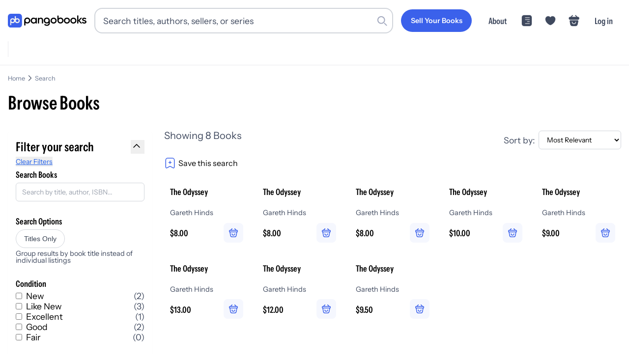

--- FILE ---
content_type: text/html; charset=utf-8
request_url: https://pangobooks.com/search?filter_by=title_id%3Acbf185cd-8bfa-4da1-9b43-981b19f87bff-1
body_size: 44896
content:
<!DOCTYPE html><html lang="en"><head><meta charSet="utf-8"/><meta name="viewport" content="width=device-width,initial-scale=1.0"/><meta name="viewport" content="width=device-width, initial-scale=1"/><link rel="stylesheet" href="/_next/static/chunks/ff13914d8691aec1.css" data-precedence="next"/><link rel="stylesheet" href="/_next/static/chunks/fd54bf5d31cb7262.css" data-precedence="next"/><link rel="stylesheet" href="/_next/static/chunks/528d80969d91edf1.css" data-precedence="next"/><link rel="stylesheet" href="/_next/static/chunks/a838515a96cbdce8.css" data-precedence="next"/><link rel="stylesheet" href="/_next/static/chunks/69e86951a4cca98f.css" data-precedence="next"/><link rel="preload" as="script" fetchPriority="low" href="/_next/static/chunks/b2171549e941f36a.js"/><script src="/_next/static/chunks/dec902e5e1b8214b.js" async=""></script><script src="/_next/static/chunks/0b24dad9cb23dba7.js" async=""></script><script src="/_next/static/chunks/b72f6c56a9507ba1.js" async=""></script><script src="/_next/static/chunks/4843d681270f28eb.js" async=""></script><script src="/_next/static/chunks/turbopack-0235783054773f10.js" async=""></script><script src="/_next/static/chunks/e964d8e3975f62bd.js" async=""></script><script src="/_next/static/chunks/8c1bfd4eb17f2c17.js" async=""></script><script src="/_next/static/chunks/e167746a7184b3ec.js" async=""></script><script src="/_next/static/chunks/d0771aadfa56ba07.js" async=""></script><script src="/_next/static/chunks/0adc3ff3043e2ce3.js" async=""></script><script src="/_next/static/chunks/3e7f437738508c0e.js" async=""></script><script src="/_next/static/chunks/6e622b3f5d60a17c.js" async=""></script><script src="/_next/static/chunks/2482aa1cbf152c5c.js" async=""></script><script src="/_next/static/chunks/10cc815bc5151d57.js" async=""></script><script src="/_next/static/chunks/8387806e96cb6e9d.js" async=""></script><script src="/_next/static/chunks/e256e1e8879adda6.js" async=""></script><script src="/_next/static/chunks/9b6faf3f2a5fab62.js" async=""></script><script src="/_next/static/chunks/f87ee9b42bb2b2c4.js" async=""></script><script src="/_next/static/chunks/d78766d8f2677e25.js" async=""></script><script src="/_next/static/chunks/ea20e3497303d28a.js" async=""></script><script src="/_next/static/chunks/38a8dbe2c5c26331.js" async=""></script><script src="/_next/static/chunks/5c512cbac1be8d7b.js" async=""></script><script src="/_next/static/chunks/a2986ffc974e079e.js" async=""></script><script src="/_next/static/chunks/04759b478995c6b6.js" async=""></script><script src="/_next/static/chunks/5b46c5a27815943f.js" async=""></script><script src="/_next/static/chunks/a5a57576c15a2d22.js" async=""></script><link rel="preload" href="https://www.googletagmanager.com/gtag/js?id=AW-428220311" as="script"/><link rel="dns-prefetch" href="https://fonts.gstatic.com"/><link rel="preload" href="/fonts/InstrumentSans-Regular.ttf" as="font" crossorigin="" type="font/ttf"/><link rel="preload" href="/fonts/InstrumentSans_Condensed-SemiBold.ttf" as="font" crossorigin="" type="font/ttf"/><link rel="preload" href="/fonts/Gilroy-Medium.woff2" as="font" crossorigin="" type="font/woff2"/><link rel="preload" href="/fonts/Gilroy-Bold.woff2" as="font" crossorigin="" type="font/woff2"/><link rel="preload" href="/fonts/Gilroy-ExtraBold.woff2" as="font" crossorigin="" type="font/woff2"/><script src="/_next/static/chunks/a6dad97d9634a72d.js" noModule=""></script></head><body><div hidden=""><!--$?--><template id="B:0"></template><!--/$--></div><noscript><iframe src="https://www.googletagmanager.com/ns.html?id=GTM-WX9CSL6R" height="0" width="0" style="display:none;visibility:hidden"></iframe></noscript><!--$?--><template id="B:1"></template><!--/$--><script>requestAnimationFrame(function(){$RT=performance.now()});</script><script src="/_next/static/chunks/b2171549e941f36a.js" id="_R_" async=""></script><div hidden id="S:1"><noscript><img height="1" width="1" style="display:none" src="https://www.facebook.com/tr?id=3206062393016069&amp;ev=PageView&amp;noscript=1" alt=""/></noscript><!--$--><!--/$--><!--$--><!--/$--><nav class="navigation-module-scss-module__kqdwkq__container undefined"><div class="navigation-module-scss-module__kqdwkq__content"><a aria-label="Go to homepage" class="navigation-module-scss-module__kqdwkq__logo" href="/"><div class="navigation-module-scss-module__kqdwkq__logo--desktop"><svg viewBox="0 0 678 121" fill="none" xmlns="http://www.w3.org/2000/svg"><g clip-path="url(#clip0_3535_2814)"><path d="M335.654 33.5408C350.299 33.541 361.956 44.8985 361.956 59.7429C361.956 60.0251 361.95 60.307 361.941 60.5867V83.0281C361.941 99.0679 349.408 106.541 336.379 106.541C325.438 106.541 316.983 102.455 312.806 94.4851L322.057 89.1052C324.245 93.389 327.925 96.777 336.578 96.7771C345.828 96.7771 351.398 91.6954 351.398 83.0281V80.8523C347.024 84.0667 341.584 85.946 335.654 85.946C321.109 85.9459 309.352 74.4878 309.351 59.7429C309.352 44.8984 321.109 33.5409 335.654 33.5408ZM167.108 33.5408C181.754 33.5408 193.411 44.8983 193.411 59.7429C193.411 74.4879 181.754 85.946 167.108 85.946C161.286 85.946 155.913 84.1086 151.559 80.9617V102.944H140.807V59.9783H140.809C140.809 59.9002 140.807 59.8212 140.807 59.7429C140.807 44.8985 152.563 33.541 167.108 33.5408ZM221.522 34.2068C229.293 34.2068 235.172 37.3952 238.958 42.5759V35.5017H249.718V85.3162H238.958V78.1433C235.172 83.4237 229.293 86.6121 221.522 86.6121C207.973 86.6121 196.715 75.1541 196.715 60.4089C196.715 45.5643 207.973 34.2068 221.522 34.2068ZM394.361 34.2068C409.006 34.207 420.663 45.5644 420.663 60.4089C420.663 75.154 409.007 86.6118 394.361 86.6121C379.815 86.6121 368.058 75.1541 368.058 60.4089C368.059 45.5643 379.815 34.2068 394.361 34.2068ZM509.271 34.2068C523.917 34.2069 535.573 45.5643 535.573 60.4089C535.573 75.154 523.917 86.612 509.271 86.6121C494.725 86.6121 482.969 75.1541 482.969 60.4089C482.969 45.5643 494.726 34.2068 509.271 34.2068ZM565.121 34.2068C579.766 34.2068 591.424 45.5643 591.424 60.4089C591.424 75.1541 579.766 86.6121 565.121 86.6121C550.575 86.612 538.819 75.1541 538.819 60.4089C538.819 45.5643 550.575 34.2068 565.121 34.2068ZM658.473 34.2068C666.642 34.2068 673.417 37.9926 676.904 44.5681L667.838 49.6492C666.044 45.7637 662.557 43.9705 658.473 43.9705C654.587 43.9705 651.2 45.6641 651.2 49.2507C651.2 58.317 678 52.8378 678 71.2693C678 81.232 669.332 86.6121 658.572 86.6121C648.609 86.6121 641.436 82.1282 638.248 74.9548L647.514 69.575C649.108 74.0583 653.093 76.7488 658.572 76.7488C663.354 76.7488 667.041 75.1545 667.041 71.1697C667.041 62.3026 640.24 67.2836 640.24 49.45C640.24 40.0848 648.31 34.2068 658.473 34.2068ZM438.043 38.4587C442.388 35.3437 447.746 33.5349 453.549 33.5349C468.194 33.5352 479.85 44.8926 479.85 59.7371C479.85 74.4821 468.194 85.9399 453.549 85.9402C439.003 85.9402 427.246 74.4822 427.246 59.7371C427.246 59.4486 427.252 59.1615 427.261 58.8757H427.246V15.9099H438.043V38.4587ZM284.767 34.2068C295.926 34.2068 303.896 41.7785 303.896 54.7302V85.3162H293.137V55.8259C293.136 48.2543 288.752 44.2693 281.977 44.2693C274.904 44.2694 269.325 48.4539 269.325 58.616V85.3162H258.564V35.5017H269.325V41.8777C272.613 36.6973 277.993 34.2068 284.767 34.2068ZM608.219 57.5203L627.547 35.5017H640.697L618.779 59.9109L641.495 85.3162H628.642L608.219 62.3025V85.3162H597.458V15.5759H608.219V57.5203ZM223.216 44.4685C214.249 44.4687 207.475 51.1436 207.474 60.4089C207.474 69.6744 214.249 76.3502 223.216 76.3503C232.182 76.3503 238.958 69.6745 238.958 60.4089C238.958 51.1435 232.182 44.4685 223.216 44.4685ZM394.361 44.6677C385.594 44.6677 378.818 51.3428 378.818 60.4089C378.818 69.4752 385.594 76.1511 394.361 76.1511C403.128 76.1509 409.903 69.4751 409.903 60.4089C409.903 51.3429 403.128 44.6679 394.361 44.6677ZM509.271 44.6677C500.504 44.6677 493.73 51.3428 493.729 60.4089C493.729 69.4752 500.504 76.1511 509.271 76.1511C518.039 76.151 524.813 69.4752 524.813 60.4089C524.813 51.3429 518.039 44.6678 509.271 44.6677ZM565.121 44.6677C556.354 44.6678 549.579 51.3428 549.579 60.4089C549.579 69.4752 556.354 76.1511 565.121 76.1511C573.888 76.1511 580.663 69.4752 580.663 60.4089C580.663 51.3428 573.888 44.6677 565.121 44.6677ZM167.108 44.0017C158.341 44.0019 151.566 50.677 151.566 59.7429C151.567 68.8088 158.341 75.4849 167.108 75.4851C175.876 75.4851 182.651 68.809 182.651 59.7429C182.651 50.6769 175.876 44.0017 167.108 44.0017ZM335.654 44.0017C326.887 44.0018 320.111 50.6769 320.111 59.7429C320.111 68.8089 326.887 75.485 335.654 75.4851C344.421 75.4849 351.196 68.8088 351.196 59.7429C351.196 50.677 344.421 44.0019 335.654 44.0017ZM453.549 43.9958C445.149 43.9958 438.579 50.1237 438.043 58.6111V58.8757H438.027C438.014 59.1603 438.006 59.4475 438.006 59.7371C438.006 68.8033 444.781 75.4792 453.549 75.4792C462.316 75.479 469.091 68.8032 469.091 59.7371C469.09 50.6711 462.316 43.9961 453.549 43.9958Z" fill="black"></path><rect width="121.492" height="121.492" rx="24.6686" fill="#3B61EB"></rect><g clip-path="url(#clip1_3535_2814)"><path d="M40.9018 39.5565C28.9433 39.5565 19.2494 49.1928 19.2494 61.0785H19.247V101.419H28.8205V78.9401C32.2713 81.2505 36.4283 82.5998 40.9018 82.5998C52.8604 82.5998 62.5543 72.9643 62.5543 61.0777C62.5543 49.1912 52.8604 39.5565 40.9018 39.5565ZM40.9018 73.0879C34.2299 73.0879 28.8205 67.7111 28.8205 61.0793C28.8205 54.4475 34.2299 49.0708 40.9018 49.0708C47.5738 49.0708 52.9831 54.4475 52.9831 61.0793C52.9831 67.7111 47.5738 73.0879 40.9018 73.0879Z" fill="#F7F5F1"></path><path d="M80.8797 39.5564C76.4062 39.5564 72.2491 40.9058 68.7984 43.2162V20.7378H59.2248V61.0785H59.2272C59.2272 72.9651 68.9211 82.6006 80.8797 82.6006C92.8382 82.6006 102.532 72.9651 102.532 61.0785C102.532 49.192 92.8382 39.5564 80.8797 39.5564ZM80.8797 73.0879C74.2077 73.0879 68.7984 67.7111 68.7984 61.0793C68.7984 54.4475 74.2077 49.0707 80.8797 49.0707C87.5516 49.0707 92.961 54.4475 92.961 61.0793C92.961 67.7111 87.5516 73.0879 80.8797 73.0879Z" fill="#F7F5F1"></path></g></g><defs><clipPath id="clip0_3535_2814"><rect width="678" height="121" fill="white"></rect></clipPath><clipPath id="clip1_3535_2814"><rect width="83.2849" height="80.6823" fill="white" transform="translate(19.2477 20.7378)"></rect></clipPath></defs></svg></div><div class="navigation-module-scss-module__kqdwkq__logo--mobile"><svg viewBox="0 0 678 121" fill="none" xmlns="http://www.w3.org/2000/svg"><g clip-path="url(#clip0_3535_2814)"><path d="M335.654 33.5408C350.299 33.541 361.956 44.8985 361.956 59.7429C361.956 60.0251 361.95 60.307 361.941 60.5867V83.0281C361.941 99.0679 349.408 106.541 336.379 106.541C325.438 106.541 316.983 102.455 312.806 94.4851L322.057 89.1052C324.245 93.389 327.925 96.777 336.578 96.7771C345.828 96.7771 351.398 91.6954 351.398 83.0281V80.8523C347.024 84.0667 341.584 85.946 335.654 85.946C321.109 85.9459 309.352 74.4878 309.351 59.7429C309.352 44.8984 321.109 33.5409 335.654 33.5408ZM167.108 33.5408C181.754 33.5408 193.411 44.8983 193.411 59.7429C193.411 74.4879 181.754 85.946 167.108 85.946C161.286 85.946 155.913 84.1086 151.559 80.9617V102.944H140.807V59.9783H140.809C140.809 59.9002 140.807 59.8212 140.807 59.7429C140.807 44.8985 152.563 33.541 167.108 33.5408ZM221.522 34.2068C229.293 34.2068 235.172 37.3952 238.958 42.5759V35.5017H249.718V85.3162H238.958V78.1433C235.172 83.4237 229.293 86.6121 221.522 86.6121C207.973 86.6121 196.715 75.1541 196.715 60.4089C196.715 45.5643 207.973 34.2068 221.522 34.2068ZM394.361 34.2068C409.006 34.207 420.663 45.5644 420.663 60.4089C420.663 75.154 409.007 86.6118 394.361 86.6121C379.815 86.6121 368.058 75.1541 368.058 60.4089C368.059 45.5643 379.815 34.2068 394.361 34.2068ZM509.271 34.2068C523.917 34.2069 535.573 45.5643 535.573 60.4089C535.573 75.154 523.917 86.612 509.271 86.6121C494.725 86.6121 482.969 75.1541 482.969 60.4089C482.969 45.5643 494.726 34.2068 509.271 34.2068ZM565.121 34.2068C579.766 34.2068 591.424 45.5643 591.424 60.4089C591.424 75.1541 579.766 86.6121 565.121 86.6121C550.575 86.612 538.819 75.1541 538.819 60.4089C538.819 45.5643 550.575 34.2068 565.121 34.2068ZM658.473 34.2068C666.642 34.2068 673.417 37.9926 676.904 44.5681L667.838 49.6492C666.044 45.7637 662.557 43.9705 658.473 43.9705C654.587 43.9705 651.2 45.6641 651.2 49.2507C651.2 58.317 678 52.8378 678 71.2693C678 81.232 669.332 86.6121 658.572 86.6121C648.609 86.6121 641.436 82.1282 638.248 74.9548L647.514 69.575C649.108 74.0583 653.093 76.7488 658.572 76.7488C663.354 76.7488 667.041 75.1545 667.041 71.1697C667.041 62.3026 640.24 67.2836 640.24 49.45C640.24 40.0848 648.31 34.2068 658.473 34.2068ZM438.043 38.4587C442.388 35.3437 447.746 33.5349 453.549 33.5349C468.194 33.5352 479.85 44.8926 479.85 59.7371C479.85 74.4821 468.194 85.9399 453.549 85.9402C439.003 85.9402 427.246 74.4822 427.246 59.7371C427.246 59.4486 427.252 59.1615 427.261 58.8757H427.246V15.9099H438.043V38.4587ZM284.767 34.2068C295.926 34.2068 303.896 41.7785 303.896 54.7302V85.3162H293.137V55.8259C293.136 48.2543 288.752 44.2693 281.977 44.2693C274.904 44.2694 269.325 48.4539 269.325 58.616V85.3162H258.564V35.5017H269.325V41.8777C272.613 36.6973 277.993 34.2068 284.767 34.2068ZM608.219 57.5203L627.547 35.5017H640.697L618.779 59.9109L641.495 85.3162H628.642L608.219 62.3025V85.3162H597.458V15.5759H608.219V57.5203ZM223.216 44.4685C214.249 44.4687 207.475 51.1436 207.474 60.4089C207.474 69.6744 214.249 76.3502 223.216 76.3503C232.182 76.3503 238.958 69.6745 238.958 60.4089C238.958 51.1435 232.182 44.4685 223.216 44.4685ZM394.361 44.6677C385.594 44.6677 378.818 51.3428 378.818 60.4089C378.818 69.4752 385.594 76.1511 394.361 76.1511C403.128 76.1509 409.903 69.4751 409.903 60.4089C409.903 51.3429 403.128 44.6679 394.361 44.6677ZM509.271 44.6677C500.504 44.6677 493.73 51.3428 493.729 60.4089C493.729 69.4752 500.504 76.1511 509.271 76.1511C518.039 76.151 524.813 69.4752 524.813 60.4089C524.813 51.3429 518.039 44.6678 509.271 44.6677ZM565.121 44.6677C556.354 44.6678 549.579 51.3428 549.579 60.4089C549.579 69.4752 556.354 76.1511 565.121 76.1511C573.888 76.1511 580.663 69.4752 580.663 60.4089C580.663 51.3428 573.888 44.6677 565.121 44.6677ZM167.108 44.0017C158.341 44.0019 151.566 50.677 151.566 59.7429C151.567 68.8088 158.341 75.4849 167.108 75.4851C175.876 75.4851 182.651 68.809 182.651 59.7429C182.651 50.6769 175.876 44.0017 167.108 44.0017ZM335.654 44.0017C326.887 44.0018 320.111 50.6769 320.111 59.7429C320.111 68.8089 326.887 75.485 335.654 75.4851C344.421 75.4849 351.196 68.8088 351.196 59.7429C351.196 50.677 344.421 44.0019 335.654 44.0017ZM453.549 43.9958C445.149 43.9958 438.579 50.1237 438.043 58.6111V58.8757H438.027C438.014 59.1603 438.006 59.4475 438.006 59.7371C438.006 68.8033 444.781 75.4792 453.549 75.4792C462.316 75.479 469.091 68.8032 469.091 59.7371C469.09 50.6711 462.316 43.9961 453.549 43.9958Z" fill="black"></path><rect width="121.492" height="121.492" rx="24.6686" fill="#3B61EB"></rect><g clip-path="url(#clip1_3535_2814)"><path d="M40.9018 39.5565C28.9433 39.5565 19.2494 49.1928 19.2494 61.0785H19.247V101.419H28.8205V78.9401C32.2713 81.2505 36.4283 82.5998 40.9018 82.5998C52.8604 82.5998 62.5543 72.9643 62.5543 61.0777C62.5543 49.1912 52.8604 39.5565 40.9018 39.5565ZM40.9018 73.0879C34.2299 73.0879 28.8205 67.7111 28.8205 61.0793C28.8205 54.4475 34.2299 49.0708 40.9018 49.0708C47.5738 49.0708 52.9831 54.4475 52.9831 61.0793C52.9831 67.7111 47.5738 73.0879 40.9018 73.0879Z" fill="#F7F5F1"></path><path d="M80.8797 39.5564C76.4062 39.5564 72.2491 40.9058 68.7984 43.2162V20.7378H59.2248V61.0785H59.2272C59.2272 72.9651 68.9211 82.6006 80.8797 82.6006C92.8382 82.6006 102.532 72.9651 102.532 61.0785C102.532 49.192 92.8382 39.5564 80.8797 39.5564ZM80.8797 73.0879C74.2077 73.0879 68.7984 67.7111 68.7984 61.0793C68.7984 54.4475 74.2077 49.0707 80.8797 49.0707C87.5516 49.0707 92.961 54.4475 92.961 61.0793C92.961 67.7111 87.5516 73.0879 80.8797 73.0879Z" fill="#F7F5F1"></path></g></g><defs><clipPath id="clip0_3535_2814"><rect width="678" height="121" fill="white"></rect></clipPath><clipPath id="clip1_3535_2814"><rect width="83.2849" height="80.6823" fill="white" transform="translate(19.2477 20.7378)"></rect></clipPath></defs></svg></div><div class="navigation-module-scss-module__kqdwkq__logo--mobile-mini"><svg width="133" height="133" viewBox="0 0 133 133" fill="none" xmlns="http://www.w3.org/2000/svg"><rect x="6" y="6" width="121.492" height="121.492" rx="24.6686" fill="#3B61EB"></rect><g clip-path="url(#clip0_3434_2679)"><path d="M74.7985 26.7378V49.2163C78.2492 46.9059 82.4061 45.5562 86.8795 45.5562C98.8381 45.5562 108.532 55.1921 108.532 67.0786C108.532 78.9651 98.838 88.6011 86.8795 88.6011C77.8751 88.6011 70.1551 83.1373 66.8903 75.3638C63.6252 83.1367 55.906 88.6 46.902 88.6001C42.4286 88.6001 38.2716 87.2503 34.8209 84.9399V107.419H25.2467V67.0786H25.2496C25.2496 55.1929 34.9434 45.5562 46.902 45.5562C54.6182 45.5562 61.3906 49.5685 65.2252 55.6079V26.7378H74.7985ZM46.902 55.0708C40.23 55.0708 34.8209 60.4478 34.8209 67.0796C34.8211 73.7112 40.2301 79.0874 46.902 79.0874C53.5737 79.0873 58.9828 73.7112 58.983 67.0796C58.983 60.4478 53.5739 55.0709 46.902 55.0708ZM86.8795 55.0708C80.2076 55.0708 74.7985 60.4478 74.7985 67.0796C74.7986 73.7113 80.2077 79.0874 86.8795 79.0874C93.5514 79.0874 98.9604 73.7113 98.9606 67.0796C98.9606 60.4478 93.5515 55.0708 86.8795 55.0708Z" fill="#F7F5F1"></path></g><defs><clipPath id="clip0_3434_2679"><rect width="83.2849" height="80.6823" fill="white" transform="translate(25.2477 26.7378)"></rect></clipPath></defs></svg></div></a><div class="navigation-module-scss-module__kqdwkq__search-container-desktop"><div class="navigation-module-scss-module__kqdwkq__search-input-and-cancel-icon"><div class="search-input-module-scss-module__7IZGCW__container"><div class="search-input-module-scss-module__7IZGCW__input-container"><form><input class="search-input-module-scss-module__7IZGCW__input focus:ring-1 focus:ring-blue-500 focus:border-blue-500" type="search" placeholder="Search titles, authors, sellers, or series" id="search-input" value=""/></form><div class="search-input-module-scss-module__7IZGCW__search-icon"><svg viewBox="0 0 24 24" fill="none" xmlns="http://www.w3.org/2000/svg"><rect x="16" y="17.6263" width="2.3" height="9" rx="1.15" transform="rotate(-45 16 17.6263)" fill="var(--lightGrey)"></rect><path fill-rule="evenodd" clip-rule="evenodd" d="M10 19C14.9706 19 19 14.9706 19 10C19 5.02944 14.9706 1 10 1C5.02944 1 1 5.02944 1 10C1 14.9706 5.02944 19 10 19ZM10 16.6C13.6451 16.6 16.6 13.6451 16.6 10C16.6 6.35495 13.6451 3.40003 10 3.40003C6.35495 3.40003 3.40002 6.35495 3.40002 10C3.40002 13.6451 6.35495 16.6 10 16.6Z" fill="var(--lightGrey)"></path></svg></div></div></div><div class="navigation-module-scss-module__kqdwkq__cancel-icon">Cancel</div></div></div><div class="navigation-module-scss-module__kqdwkq__secure-checkout">Secure Checkout</div><div class="navigation-module-scss-module__kqdwkq__links navigation-module-scss-module__kqdwkq__nav-desktop"><a class="navigation-module-scss-module__kqdwkq__link-items navigation-module-scss-module__kqdwkq__link-items-button" href="/sell"><button aria-label="Sell Your Books" class="button-module-scss-module__sHYptW__button"><span class="button-module-scss-module__sHYptW__text">Sell Your Books</span></button></a><a class="navigation-module-scss-module__kqdwkq__link-items navigation-module-scss-module__kqdwkq__link-items-text" href="/about">About</a><a class="navigation-module-scss-module__kqdwkq__link-items" href="/feed"><svg width="24" height="24" viewBox="0 0 58 58" fill="none" xmlns="http://www.w3.org/2000/svg"><g clip-path="url(#clip0_3462_2536)"><path d="M43.1911 2.46814C48.6433 2.46814 53.064 6.88799 53.0641 12.3402V45.6595C53.0641 51.1119 48.6434 55.5316 43.1911 55.5316H14.8083C9.35604 55.5315 4.93619 51.1118 4.93619 45.6595V12.3402C4.93633 6.88808 9.35613 2.46829 14.8083 2.46814H43.1911ZM21.7497 41.6879C20.7488 41.688 19.9372 42.4995 19.9372 43.5004C19.9374 44.5011 20.7489 45.3127 21.7497 45.3129H42.2917L42.4762 45.3031C43.3903 45.2105 44.104 44.4388 44.1042 43.5004C44.1042 42.5618 43.3904 41.7903 42.4762 41.6976L42.2917 41.6879H21.7497ZM32.0211 32.0209C31.0201 32.0209 30.2087 32.8324 30.2086 33.8334C30.2086 34.8344 31.0201 35.6459 32.0211 35.6459H42.2917L42.4772 35.6361C43.391 35.5432 44.1042 34.7717 44.1042 33.8334C44.1042 32.895 43.391 32.1236 42.4772 32.0306L42.2917 32.0209H32.0211ZM21.7497 22.3539C20.7489 22.3541 19.9373 23.1656 19.9372 24.1664C19.9372 25.1673 20.7488 25.9787 21.7497 25.9789H42.2917L42.4762 25.9691C43.3904 25.8765 44.1042 25.105 44.1042 24.1664C44.104 23.2279 43.3903 22.4563 42.4762 22.3636L42.2917 22.3539H21.7497ZM21.7497 12.6879C20.7488 12.688 19.9372 13.4995 19.9372 14.5004C19.9374 15.5011 20.7489 16.3127 21.7497 16.3129H42.2917L42.4762 16.3031C43.3903 16.2105 44.104 15.4388 44.1042 14.5004C44.1042 13.5618 43.3904 12.7903 42.4762 12.6976L42.2917 12.6879H21.7497Z" fill="currentColor"></path></g><defs><clipPath id="clip0_3462_2536"><rect width="58" height="58" fill="white"></rect></clipPath></defs></svg></a><li class="navigation-module-scss-module__kqdwkq__link-items"><svg width="58" height="58" viewBox="0 0 58 58" fill="none" xmlns="http://www.w3.org/2000/svg"><g clip-path="url(#clip0_3462_2513)"><path d="M39.73 7.49158C35.3558 7.49158 31.4408 9.61824 29 12.8807C26.5592 9.61824 22.6442 7.49158 18.27 7.49158C10.8508 7.49158 4.83333 13.5332 4.83333 21.0007C4.83333 23.8766 5.29249 26.5349 6.08999 28.9999C9.90833 41.0832 21.6775 48.3091 27.5017 50.2907C28.3233 50.5807 29.6767 50.5807 30.4983 50.2907C36.3225 48.3091 48.0917 41.0832 51.91 28.9999C52.7075 26.5349 53.1667 23.8766 53.1667 21.0007C53.1667 13.5332 47.1492 7.49158 39.73 7.49158Z" fill="currentColor"></path></g><defs><clipPath id="clip0_3462_2513"><rect width="58" height="58" fill="white"></rect></clipPath></defs></svg></li><a class="navigation-module-scss-module__kqdwkq__link-items"><svg width="58" height="58" viewBox="0 0 58 58" fill="none" xmlns="http://www.w3.org/2000/svg"><path d="M47.5926 11.0586H46.5811L38.0346 2.51204C37.3518 1.82932 36.2393 1.82932 35.5313 2.51204C34.8486 3.19475 34.8486 4.30732 35.5313 5.01532L41.5746 11.0586H16.9969L23.0401 5.01532C23.7229 4.33261 23.7229 3.22004 23.0401 2.51204C22.3574 1.82932 21.2449 1.82932 20.5369 2.51204L12.0156 11.0586H11.0041C8.72843 11.0586 4 11.0586 4 17.5317C4 19.9845 4.50571 21.6027 5.56771 22.6647C6.17457 23.2969 6.90786 23.6256 7.69171 23.8026C8.425 23.9796 9.20886 24.0049 9.96743 24.0049H48.604C49.3878 24.0049 50.1211 23.9543 50.8291 23.8026C52.9531 23.2969 54.5714 21.7797 54.5714 17.5317C54.5714 11.0586 49.843 11.0586 47.5926 11.0586Z" fill="currentColor"></path><path d="M47.1011 27.6051C48.7046 27.6051 49.9014 29.1912 49.5963 30.9166L47.025 45.4733C46.1086 50.7333 44.5813 55.4371 36.0035 55.4371H21.7232C13.2476 55.4369 11.3383 49.9262 10.6255 45.1393L8.48688 30.8336C8.23235 29.136 9.42938 27.6053 11.0074 27.6051H47.1011ZM19.5123 52.776C19.9317 52.8243 20.3713 52.8589 20.8316 52.8766L20.0992 52.8336C19.8995 52.8178 19.7036 52.7981 19.5123 52.776ZM18.4224 52.61C18.7359 52.6707 19.0625 52.7226 19.4019 52.7643C19.4256 52.7672 19.4494 52.7693 19.4732 52.7721C19.0866 52.7266 18.7172 52.6673 18.3638 52.5973C18.3832 52.6011 18.4029 52.6062 18.4224 52.61ZM15.4566 51.5973C15.6085 51.6778 15.7657 51.7548 15.9273 51.8287L15.689 51.7155C15.6105 51.6768 15.5327 51.6376 15.4566 51.5973ZM13.1978 49.8444C13.2986 49.9564 13.4027 50.0669 13.5113 50.1744L13.5123 50.1735C13.295 49.9579 13.0931 49.7331 12.9058 49.5006C12.9995 49.6171 13.0967 49.732 13.1978 49.8444ZM44.5923 49.5875L44.6578 49.5055C44.6805 49.4747 44.7002 49.4419 44.7222 49.4108C44.68 49.4704 44.6364 49.5291 44.5923 49.5875ZM44.7564 49.3619C44.7879 49.3166 44.8208 49.2723 44.8511 49.2262L44.8863 49.1715C44.8442 49.2358 44.8004 49.2989 44.7564 49.3619ZM45.9996 46.8121C46.0398 46.6919 46.0804 46.571 46.1177 46.4489V46.4479C46.0802 46.5704 46.04 46.6915 45.9996 46.8121ZM37.8355 33.9264C36.799 33.9266 35.9391 34.7863 35.939 35.8229C35.939 39.6661 32.8291 42.7757 28.9859 42.776C25.1425 42.776 22.0328 39.6663 22.0328 35.8229C22.0327 34.7865 21.1726 33.9269 20.1363 33.9264C19.0996 33.9264 18.2398 34.7862 18.2398 35.8229C18.2398 41.7397 23.069 46.569 28.9859 46.569C34.9025 46.5687 39.732 41.7396 39.732 35.8229C39.732 34.7863 38.872 33.9266 37.8355 33.9264ZM49.2896 30.6139L46.7359 43.8385C46.6506 44.2863 46.5598 44.7298 46.4586 45.1656H46.4595C46.5607 44.7298 46.6516 44.2863 46.7369 43.8385L49.2906 30.6139C49.3 30.565 49.3074 30.516 49.314 30.4674L49.2896 30.6139ZM49.3355 30.1373C49.3357 30.103 49.3367 30.0688 49.3355 30.0348C49.3348 30.0132 49.3319 29.9918 49.3306 29.9703C49.334 30.0257 49.3358 30.0812 49.3355 30.1373ZM49.2828 29.6119C49.2918 29.6552 49.2995 29.6988 49.3062 29.7428C49.2995 29.6988 49.2918 29.6552 49.2828 29.6119ZM49.2281 29.3981C49.2233 29.3823 49.2205 29.3659 49.2154 29.3502L49.1705 29.2213C49.1927 29.279 49.2101 29.3385 49.2281 29.3981ZM48.9224 28.7389C48.9721 28.8143 49.0177 28.8927 49.0591 28.9733L48.9234 28.7389C48.8739 28.6637 48.8195 28.5915 48.7623 28.5221L48.9224 28.7389ZM47.9966 27.8981C48.021 27.911 48.045 27.9244 48.0689 27.9381C48.0576 27.9316 48.0471 27.9239 48.0357 27.9176C48.0231 27.9106 48.0094 27.9048 47.9966 27.8981ZM47.524 27.7057C47.569 27.7187 47.6139 27.7332 47.6578 27.7487C47.7166 27.7694 47.774 27.7933 47.8306 27.818C47.7316 27.7746 47.6296 27.7363 47.524 27.7057Z" fill="currentColor"></path></svg></a><a class="navigation-module-scss-module__kqdwkq__link-items navigation-module-scss-module__kqdwkq__link-items-text" style="white-space:nowrap">Log in</a></div><div class=""><div class="navigation-module-scss-module__kqdwkq__links-mobile navigation-module-scss-module__kqdwkq__nav-mobile"><div id="navigation-module-scss-module__kqdwkq__login-button">Log in</div><div><a class="navigation-module-scss-module__kqdwkq__link-items-mobile"><svg width="58" height="58" viewBox="0 0 58 58" fill="none" xmlns="http://www.w3.org/2000/svg"><path d="M47.5926 11.0586H46.5811L38.0346 2.51204C37.3518 1.82932 36.2393 1.82932 35.5313 2.51204C34.8486 3.19475 34.8486 4.30732 35.5313 5.01532L41.5746 11.0586H16.9969L23.0401 5.01532C23.7229 4.33261 23.7229 3.22004 23.0401 2.51204C22.3574 1.82932 21.2449 1.82932 20.5369 2.51204L12.0156 11.0586H11.0041C8.72843 11.0586 4 11.0586 4 17.5317C4 19.9845 4.50571 21.6027 5.56771 22.6647C6.17457 23.2969 6.90786 23.6256 7.69171 23.8026C8.425 23.9796 9.20886 24.0049 9.96743 24.0049H48.604C49.3878 24.0049 50.1211 23.9543 50.8291 23.8026C52.9531 23.2969 54.5714 21.7797 54.5714 17.5317C54.5714 11.0586 49.843 11.0586 47.5926 11.0586Z" fill="currentColor"></path><path d="M47.1011 27.6051C48.7046 27.6051 49.9014 29.1912 49.5963 30.9166L47.025 45.4733C46.1086 50.7333 44.5813 55.4371 36.0035 55.4371H21.7232C13.2476 55.4369 11.3383 49.9262 10.6255 45.1393L8.48688 30.8336C8.23235 29.136 9.42938 27.6053 11.0074 27.6051H47.1011ZM19.5123 52.776C19.9317 52.8243 20.3713 52.8589 20.8316 52.8766L20.0992 52.8336C19.8995 52.8178 19.7036 52.7981 19.5123 52.776ZM18.4224 52.61C18.7359 52.6707 19.0625 52.7226 19.4019 52.7643C19.4256 52.7672 19.4494 52.7693 19.4732 52.7721C19.0866 52.7266 18.7172 52.6673 18.3638 52.5973C18.3832 52.6011 18.4029 52.6062 18.4224 52.61ZM15.4566 51.5973C15.6085 51.6778 15.7657 51.7548 15.9273 51.8287L15.689 51.7155C15.6105 51.6768 15.5327 51.6376 15.4566 51.5973ZM13.1978 49.8444C13.2986 49.9564 13.4027 50.0669 13.5113 50.1744L13.5123 50.1735C13.295 49.9579 13.0931 49.7331 12.9058 49.5006C12.9995 49.6171 13.0967 49.732 13.1978 49.8444ZM44.5923 49.5875L44.6578 49.5055C44.6805 49.4747 44.7002 49.4419 44.7222 49.4108C44.68 49.4704 44.6364 49.5291 44.5923 49.5875ZM44.7564 49.3619C44.7879 49.3166 44.8208 49.2723 44.8511 49.2262L44.8863 49.1715C44.8442 49.2358 44.8004 49.2989 44.7564 49.3619ZM45.9996 46.8121C46.0398 46.6919 46.0804 46.571 46.1177 46.4489V46.4479C46.0802 46.5704 46.04 46.6915 45.9996 46.8121ZM37.8355 33.9264C36.799 33.9266 35.9391 34.7863 35.939 35.8229C35.939 39.6661 32.8291 42.7757 28.9859 42.776C25.1425 42.776 22.0328 39.6663 22.0328 35.8229C22.0327 34.7865 21.1726 33.9269 20.1363 33.9264C19.0996 33.9264 18.2398 34.7862 18.2398 35.8229C18.2398 41.7397 23.069 46.569 28.9859 46.569C34.9025 46.5687 39.732 41.7396 39.732 35.8229C39.732 34.7863 38.872 33.9266 37.8355 33.9264ZM49.2896 30.6139L46.7359 43.8385C46.6506 44.2863 46.5598 44.7298 46.4586 45.1656H46.4595C46.5607 44.7298 46.6516 44.2863 46.7369 43.8385L49.2906 30.6139C49.3 30.565 49.3074 30.516 49.314 30.4674L49.2896 30.6139ZM49.3355 30.1373C49.3357 30.103 49.3367 30.0688 49.3355 30.0348C49.3348 30.0132 49.3319 29.9918 49.3306 29.9703C49.334 30.0257 49.3358 30.0812 49.3355 30.1373ZM49.2828 29.6119C49.2918 29.6552 49.2995 29.6988 49.3062 29.7428C49.2995 29.6988 49.2918 29.6552 49.2828 29.6119ZM49.2281 29.3981C49.2233 29.3823 49.2205 29.3659 49.2154 29.3502L49.1705 29.2213C49.1927 29.279 49.2101 29.3385 49.2281 29.3981ZM48.9224 28.7389C48.9721 28.8143 49.0177 28.8927 49.0591 28.9733L48.9234 28.7389C48.8739 28.6637 48.8195 28.5915 48.7623 28.5221L48.9224 28.7389ZM47.9966 27.8981C48.021 27.911 48.045 27.9244 48.0689 27.9381C48.0576 27.9316 48.0471 27.9239 48.0357 27.9176C48.0231 27.9106 48.0094 27.9048 47.9966 27.8981ZM47.524 27.7057C47.569 27.7187 47.6139 27.7332 47.6578 27.7487C47.7166 27.7694 47.774 27.7933 47.8306 27.818C47.7316 27.7746 47.6296 27.7363 47.524 27.7057Z" fill="currentColor"></path></svg></a></div><div class="navigation-module-scss-module__kqdwkq__link-items-mobile navigation-module-scss-module__kqdwkq__topNavMenuActive"><div class="navigation-module-scss-module__kqdwkq__hamburger-icon"><svg width="22" height="18" viewBox="0 0 22 18" fill="none" xmlns="http://www.w3.org/2000/svg"><path d="M1 9H21M1 1.5H21M1 16.5H21" stroke="var(--grey)" stroke-width="1.5" stroke-linecap="round" stroke-linejoin="round"></path></svg></div><div class="nav-menu-module-scss-module__fBaHqq__side-menu"><div style="display:flex;flex-direction:column;align-items:flex-end;justify-content:flex-end"><div class="nav-menu-module-scss-module__fBaHqq__close-button"><svg viewBox="0 0 20 20" fill="none" xmlns="http://www.w3.org/2000/svg" width="25" height="20"><path d="M14.4283 5.11381L14.4287 5.11345C14.5584 4.98371 14.7668 4.98371 14.8965 5.11345C15.0179 5.23485 15.0179 5.4516 14.8965 5.57301L10.8215 9.64801L10.468 10.0016L10.8215 10.3551L14.8965 14.4301C15.0263 14.5599 15.0263 14.7683 14.8965 14.898C14.7668 15.0277 14.5584 15.0277 14.4287 14.898L10.3537 10.823L10.0001 10.4695L9.64655 10.823L5.57154 14.898C5.44181 15.0277 5.23339 15.0277 5.10365 14.898C4.97391 14.7683 4.97391 14.5599 5.10365 14.4301L9.17865 10.3551L9.53221 10.0016L9.17865 9.64801L5.10365 5.57301C4.97391 5.44327 4.97391 5.23485 5.10365 5.10512C5.23339 4.97538 5.44181 4.97538 5.57154 5.10512L9.64655 9.18012L9.99974 9.53331L10.3533 9.18048L14.4283 5.11381Z" fill="none" stroke="var(--copyLight)"></path></svg></div></div><div class="nav-menu-module-scss-module__fBaHqq__with-border"><div style="padding-bottom:16px;padding-left:16px;padding-right:16px;display:flex;flex-direction:row;align-items:flex-start;justify-content:center"><div style="margin-right:10px;width:80%"><button aria-label="Sign up" class="button-module-scss-module__sHYptW__button button-module-scss-module__sHYptW__button--x-small"><span class="button-module-scss-module__sHYptW__text">Sign up</span></button></div><div style="width:80%"><button aria-label="Log in" class="button-module-scss-module__sHYptW__button button-module-scss-module__sHYptW__button--secondary button-module-scss-module__sHYptW__button--x-small"><span class="button-module-scss-module__sHYptW__text">Log in</span></button></div></div></div><div class="browse-dropdown-container"><section class="nav-menu-module-scss-module__fBaHqq__browse-menu-dropdown"><div class="nav-menu-module-scss-module__fBaHqq__browse-dropdown-flex nav-menu-module-scss-module__fBaHqq__bold-text nav-menu-module-scss-module__fBaHqq__with-border"><div style="display:flex;flex-direction:row;align-items:center;justify-content:space-between"><h2> Browse by categories </h2><div><svg height="20" width="20" viewBox="0 0 21 21" fill="none" xmlns="http://www.w3.org/2000/svg" style="transform:rotate(90deg)"><path d="M9 18L15 12L9 6" stroke="var(--copyDark)" stroke-width="1.5" stroke-linecap="round" stroke-linejoin="round"></path></svg></div></div></div></section></div><div><div><a class="nav-menu-module-scss-module__fBaHqq__menu-item nav-menu-module-scss-module__fBaHqq__bold-text nav-menu-module-scss-module__fBaHqq__with-border" href="/collections">Collections</a></div><div><a class="nav-menu-module-scss-module__fBaHqq__menu-item nav-menu-module-scss-module__fBaHqq__bold-text nav-menu-module-scss-module__fBaHqq__with-border" href="/bookstore">Bookstores</a></div><div><a class="nav-menu-module-scss-module__fBaHqq__menu-item nav-menu-module-scss-module__fBaHqq__bold-text nav-menu-module-scss-module__fBaHqq__with-border" href="/shelves">Shelves</a></div><div><a class="nav-menu-module-scss-module__fBaHqq__menu-item nav-menu-module-scss-module__fBaHqq__bold-text nav-menu-module-scss-module__fBaHqq__with-border" href="/feed">Feed</a></div><div><a class="nav-menu-module-scss-module__fBaHqq__menu-item nav-menu-module-scss-module__fBaHqq__bold-text nav-menu-module-scss-module__fBaHqq__with-border" href="/hey-pango">Pango AI</a></div><div><a class="nav-menu-module-scss-module__fBaHqq__menu-item nav-menu-module-scss-module__fBaHqq__bold-text nav-menu-module-scss-module__fBaHqq__with-border" href="/author">Popular Authors</a></div><div><a class="nav-menu-module-scss-module__fBaHqq__menu-item nav-menu-module-scss-module__fBaHqq__bold-text nav-menu-module-scss-module__fBaHqq__with-border" href="/series">Popular Series</a></div><div><a class="nav-menu-module-scss-module__fBaHqq__menu-item nav-menu-module-scss-module__fBaHqq__bold-text nav-menu-module-scss-module__fBaHqq__with-border" href="/bundle-search">Multi-Book Search</a></div><div><a class="nav-menu-module-scss-module__fBaHqq__menu-item nav-menu-module-scss-module__fBaHqq__bold-text nav-menu-module-scss-module__fBaHqq__with-border" href="/pricing">Pricing Hub</a></div><div><a class="nav-menu-module-scss-module__fBaHqq__menu-item nav-menu-module-scss-module__fBaHqq__bottom-menu-spacing" href="/sell">Sell your books</a></div><div><a class="nav-menu-module-scss-module__fBaHqq__menu-item nav-menu-module-scss-module__fBaHqq__bottom-menu-spacing" href="/about">About Us</a></div><div><a class="nav-menu-module-scss-module__fBaHqq__menu-item nav-menu-module-scss-module__fBaHqq__bottom-menu-spacing" href="/blog">Blog</a></div><div><a class="nav-menu-module-scss-module__fBaHqq__menu-item nav-menu-module-scss-module__fBaHqq__bottom-menu-spacing" href="/data/low-inventory-high-demand">Market Guide</a></div><div class="nav-menu-module-scss-module__fBaHqq__with-border" style="padding-top:1rem;padding-bottom:0.5rem"><h3 style="padding-left:1rem;padding-bottom:0.5rem">HELP</h3></div><div><a class="nav-menu-module-scss-module__fBaHqq__menu-item nav-menu-module-scss-module__fBaHqq__bottom-menu-spacing" href="https://help.pangobooks.com">FAQ</a></div><div><a class="nav-menu-module-scss-module__fBaHqq__menu-item nav-menu-module-scss-module__fBaHqq__bottom-menu-spacing" href="https://help.pangobooks.com">Help Center</a></div><div><a class="nav-menu-module-scss-module__fBaHqq__menu-item nav-menu-module-scss-module__fBaHqq__bottom-menu-spacing" href="https://help.pangobooks.com/en/articles/6222077-how-can-i-contact-pangobooks">Contact Us</a></div></div></div><div class="nav-menu-module-scss-module__fBaHqq__overlay"></div></div></div></div></div><div><div class="navigation-module-scss-module__kqdwkq__search-container-mobile"><div class="navigation-module-scss-module__kqdwkq__search-input-and-cancel-icon"><div class="search-input-module-scss-module__7IZGCW__container"><div class="search-input-module-scss-module__7IZGCW__input-container"><form><input class="search-input-module-scss-module__7IZGCW__input focus:ring-1 focus:ring-blue-500 focus:border-blue-500" type="search" placeholder="Search titles, authors, sellers, or series" id="search-input" value=""/></form><div class="search-input-module-scss-module__7IZGCW__search-icon"><svg viewBox="0 0 24 24" fill="none" xmlns="http://www.w3.org/2000/svg"><rect x="16" y="17.6263" width="2.3" height="9" rx="1.15" transform="rotate(-45 16 17.6263)" fill="var(--lightGrey)"></rect><path fill-rule="evenodd" clip-rule="evenodd" d="M10 19C14.9706 19 19 14.9706 19 10C19 5.02944 14.9706 1 10 1C5.02944 1 1 5.02944 1 10C1 14.9706 5.02944 19 10 19ZM10 16.6C13.6451 16.6 16.6 13.6451 16.6 10C16.6 6.35495 13.6451 3.40003 10 3.40003C6.35495 3.40003 3.40002 6.35495 3.40002 10C3.40002 13.6451 6.35495 16.6 10 16.6Z" fill="var(--lightGrey)"></path></svg></div></div></div><div class="navigation-module-scss-module__kqdwkq__cancel-icon">Cancel</div></div></div></div><div class="navigation-module-scss-module__kqdwkq__show-categories"><div id="container" class="categories-module-scss-module__-fZ0Fa__container"><div class="categories-module-scss-module__-fZ0Fa__divider" style="margin:none"></div></div></div></nav><div class="mobile-categories-module-scss-module__Vtx42W__container"><section class="tile-row-module-scss-module__WH2CBW__container"><div class="tile-row-module-scss-module__WH2CBW__scroll-container tile-row-module-scss-module__WH2CBW__scroll-container--hide-scrollbar"><!--$?--><template id="B:2"></template><div class="loading-module-scss-module__2PMeea__tile"><div class="loading-module-scss-module__2PMeea__image-container"><div></div></div><div class="loading-module-scss-module__2PMeea__content-container"><div class="loading-module-scss-module__2PMeea__author"></div><div class="loading-module-scss-module__2PMeea__title"><div></div><div></div></div><div class="loading-module-scss-module__2PMeea__info"><div class="loading-module-scss-module__2PMeea__price"><svg width="18" height="18" viewBox="0 0 70 70" fill="none" xmlns="http://www.w3.org/2000/svg"><path d="M35.3429 8.80129L29.0166 23.5275H22.6904C21.6404 23.5275 20.6166 23.6063 19.6191 23.8163L22.2441 17.5163L22.3491 17.28L22.5066 16.86C22.5854 16.6763 22.6379 16.5188 22.7166 16.3875C25.7616 9.32629 29.1741 7.12129 35.3429 8.80129Z" fill="var(--borderLight)"></path><path d="M53.1667 24.2362L53.1142 24.21C51.5392 23.7637 49.9379 23.5275 48.3104 23.5275H31.8779L37.7842 9.79871L37.8629 9.61496C38.2304 9.74621 38.6242 9.92996 39.0179 10.0612L44.8192 12.5025C48.0479 13.8412 50.3054 15.2325 51.6967 16.9125C51.9329 17.2275 52.1429 17.5162 52.3529 17.8575C52.5892 18.225 52.7729 18.5925 52.8779 18.9862C52.9829 19.2225 53.0617 19.4325 53.1142 19.6687C53.5079 21.0075 53.5342 22.53 53.1667 24.2362Z" fill="var(--borderLight)"></path><path d="M36.8643 49.3575H37.5205C38.308 49.3575 38.9643 48.6487 38.9643 47.7825C38.9643 46.68 38.6493 46.5225 37.9668 46.26L36.8643 45.8662V49.3575Z" fill="var(--borderLight)"></path><path d="M52.0111 27.99C50.8299 27.6488 49.5961 27.465 48.3099 27.465H22.6899C20.9049 27.465 19.2249 27.8063 17.6499 28.4888C13.0824 30.4575 9.87988 34.9988 9.87988 40.275V45.3938C9.87988 46.0238 9.93238 46.6275 10.0111 47.2575C10.5886 55.605 15.0511 60.0675 23.3986 60.6188C24.0024 60.6975 24.6061 60.75 25.2624 60.75H45.7374C55.4499 60.75 60.5686 56.13 61.0674 46.9425C61.0936 46.4438 61.1199 45.9188 61.1199 45.3938V40.275C61.1199 34.4738 57.2611 29.5913 52.0111 27.99ZM38.8599 43.6875C40.0674 44.1075 41.6949 45 41.6949 47.7825C41.6949 50.1713 39.8311 52.0875 37.5211 52.0875H36.8649V52.665C36.8649 53.4263 36.2611 54.03 35.4999 54.03C34.7386 54.03 34.1349 53.4263 34.1349 52.665V52.0875H33.8986C31.3786 52.0875 29.3049 49.9613 29.3049 47.3363C29.3049 46.575 29.9086 45.9713 30.6699 45.9713C31.4311 45.9713 32.0349 46.575 32.0349 47.3363C32.0349 48.4388 32.8749 49.3575 33.8986 49.3575H34.1349V44.9213L32.1399 44.2125C30.9324 43.7925 29.3049 42.9 29.3049 40.1175C29.3049 37.7288 31.1686 35.8125 33.4786 35.8125H34.1349V35.235C34.1349 34.4738 34.7386 33.87 35.4999 33.87C36.2611 33.87 36.8649 34.4738 36.8649 35.235V35.8125H37.1011C39.6211 35.8125 41.6949 37.9388 41.6949 40.5638C41.6949 41.325 41.0911 41.9288 40.3299 41.9288C39.5686 41.9288 38.9649 41.325 38.9649 40.5638C38.9649 39.4613 38.1249 38.5425 37.1011 38.5425H36.8649V42.9788L38.8599 43.6875Z" fill="var(--borderLight)"></path><path d="M32.0332 40.1175C32.0332 41.22 32.3482 41.3775 33.0307 41.64L34.1332 42.0338V38.5425H33.477C32.6632 38.5425 32.0332 39.2513 32.0332 40.1175Z" fill="var(--borderLight)"></path></svg><div></div></div><span class="loading-module-scss-module__2PMeea__like"><svg width="58" height="58" viewBox="0 0 58 58" fill="none" xmlns="http://www.w3.org/2000/svg"><path d="M47.5926 11.0586H46.5811L38.0346 2.51204C37.3518 1.82932 36.2393 1.82932 35.5313 2.51204C34.8486 3.19475 34.8486 4.30732 35.5313 5.01532L41.5746 11.0586H16.9969L23.0401 5.01532C23.7229 4.33261 23.7229 3.22004 23.0401 2.51204C22.3574 1.82932 21.2449 1.82932 20.5369 2.51204L12.0156 11.0586H11.0041C8.72843 11.0586 4 11.0586 4 17.5317C4 19.9845 4.50571 21.6027 5.56771 22.6647C6.17457 23.2969 6.90786 23.6256 7.69171 23.8026C8.425 23.9796 9.20886 24.0049 9.96743 24.0049H48.604C49.3878 24.0049 50.1211 23.9543 50.8291 23.8026C52.9531 23.2969 54.5714 21.7797 54.5714 17.5317C54.5714 11.0586 49.843 11.0586 47.5926 11.0586Z" fill="var(--borderLight)"></path><path d="M47.1011 27.6051C48.7046 27.6051 49.9014 29.1912 49.5963 30.9166L47.025 45.4733C46.1086 50.7333 44.5813 55.4371 36.0035 55.4371H21.7232C13.2476 55.4369 11.3383 49.9262 10.6255 45.1393L8.48688 30.8336C8.23235 29.136 9.42938 27.6053 11.0074 27.6051H47.1011ZM19.5123 52.776C19.9317 52.8243 20.3713 52.8589 20.8316 52.8766L20.0992 52.8336C19.8995 52.8178 19.7036 52.7981 19.5123 52.776ZM18.4224 52.61C18.7359 52.6707 19.0625 52.7226 19.4019 52.7643C19.4256 52.7672 19.4494 52.7693 19.4732 52.7721C19.0866 52.7266 18.7172 52.6673 18.3638 52.5973C18.3832 52.6011 18.4029 52.6062 18.4224 52.61ZM15.4566 51.5973C15.6085 51.6778 15.7657 51.7548 15.9273 51.8287L15.689 51.7155C15.6105 51.6768 15.5327 51.6376 15.4566 51.5973ZM13.1978 49.8444C13.2986 49.9564 13.4027 50.0669 13.5113 50.1744L13.5123 50.1735C13.295 49.9579 13.0931 49.7331 12.9058 49.5006C12.9995 49.6171 13.0967 49.732 13.1978 49.8444ZM44.5923 49.5875L44.6578 49.5055C44.6805 49.4747 44.7002 49.4419 44.7222 49.4108C44.68 49.4704 44.6364 49.5291 44.5923 49.5875ZM44.7564 49.3619C44.7879 49.3166 44.8208 49.2723 44.8511 49.2262L44.8863 49.1715C44.8442 49.2358 44.8004 49.2989 44.7564 49.3619ZM45.9996 46.8121C46.0398 46.6919 46.0804 46.571 46.1177 46.4489V46.4479C46.0802 46.5704 46.04 46.6915 45.9996 46.8121ZM37.8355 33.9264C36.799 33.9266 35.9391 34.7863 35.939 35.8229C35.939 39.6661 32.8291 42.7757 28.9859 42.776C25.1425 42.776 22.0328 39.6663 22.0328 35.8229C22.0327 34.7865 21.1726 33.9269 20.1363 33.9264C19.0996 33.9264 18.2398 34.7862 18.2398 35.8229C18.2398 41.7397 23.069 46.569 28.9859 46.569C34.9025 46.5687 39.732 41.7396 39.732 35.8229C39.732 34.7863 38.872 33.9266 37.8355 33.9264ZM49.2896 30.6139L46.7359 43.8385C46.6506 44.2863 46.5598 44.7298 46.4586 45.1656H46.4595C46.5607 44.7298 46.6516 44.2863 46.7369 43.8385L49.2906 30.6139C49.3 30.565 49.3074 30.516 49.314 30.4674L49.2896 30.6139ZM49.3355 30.1373C49.3357 30.103 49.3367 30.0688 49.3355 30.0348C49.3348 30.0132 49.3319 29.9918 49.3306 29.9703C49.334 30.0257 49.3358 30.0812 49.3355 30.1373ZM49.2828 29.6119C49.2918 29.6552 49.2995 29.6988 49.3062 29.7428C49.2995 29.6988 49.2918 29.6552 49.2828 29.6119ZM49.2281 29.3981C49.2233 29.3823 49.2205 29.3659 49.2154 29.3502L49.1705 29.2213C49.1927 29.279 49.2101 29.3385 49.2281 29.3981ZM48.9224 28.7389C48.9721 28.8143 49.0177 28.8927 49.0591 28.9733L48.9234 28.7389C48.8739 28.6637 48.8195 28.5915 48.7623 28.5221L48.9224 28.7389ZM47.9966 27.8981C48.021 27.911 48.045 27.9244 48.0689 27.9381C48.0576 27.9316 48.0471 27.9239 48.0357 27.9176C48.0231 27.9106 48.0094 27.9048 47.9966 27.8981ZM47.524 27.7057C47.569 27.7187 47.6139 27.7332 47.6578 27.7487C47.7166 27.7694 47.774 27.7933 47.8306 27.818C47.7316 27.7746 47.6296 27.7363 47.524 27.7057Z" fill="var(--borderLight)"></path></svg></span></div></div></div><div class="loading-module-scss-module__2PMeea__tile"><div class="loading-module-scss-module__2PMeea__image-container"><div></div></div><div class="loading-module-scss-module__2PMeea__content-container"><div class="loading-module-scss-module__2PMeea__author"></div><div class="loading-module-scss-module__2PMeea__title"><div></div><div></div></div><div class="loading-module-scss-module__2PMeea__info"><div class="loading-module-scss-module__2PMeea__price"><svg width="18" height="18" viewBox="0 0 70 70" fill="none" xmlns="http://www.w3.org/2000/svg"><path d="M35.3429 8.80129L29.0166 23.5275H22.6904C21.6404 23.5275 20.6166 23.6063 19.6191 23.8163L22.2441 17.5163L22.3491 17.28L22.5066 16.86C22.5854 16.6763 22.6379 16.5188 22.7166 16.3875C25.7616 9.32629 29.1741 7.12129 35.3429 8.80129Z" fill="var(--borderLight)"></path><path d="M53.1667 24.2362L53.1142 24.21C51.5392 23.7637 49.9379 23.5275 48.3104 23.5275H31.8779L37.7842 9.79871L37.8629 9.61496C38.2304 9.74621 38.6242 9.92996 39.0179 10.0612L44.8192 12.5025C48.0479 13.8412 50.3054 15.2325 51.6967 16.9125C51.9329 17.2275 52.1429 17.5162 52.3529 17.8575C52.5892 18.225 52.7729 18.5925 52.8779 18.9862C52.9829 19.2225 53.0617 19.4325 53.1142 19.6687C53.5079 21.0075 53.5342 22.53 53.1667 24.2362Z" fill="var(--borderLight)"></path><path d="M36.8643 49.3575H37.5205C38.308 49.3575 38.9643 48.6487 38.9643 47.7825C38.9643 46.68 38.6493 46.5225 37.9668 46.26L36.8643 45.8662V49.3575Z" fill="var(--borderLight)"></path><path d="M52.0111 27.99C50.8299 27.6488 49.5961 27.465 48.3099 27.465H22.6899C20.9049 27.465 19.2249 27.8063 17.6499 28.4888C13.0824 30.4575 9.87988 34.9988 9.87988 40.275V45.3938C9.87988 46.0238 9.93238 46.6275 10.0111 47.2575C10.5886 55.605 15.0511 60.0675 23.3986 60.6188C24.0024 60.6975 24.6061 60.75 25.2624 60.75H45.7374C55.4499 60.75 60.5686 56.13 61.0674 46.9425C61.0936 46.4438 61.1199 45.9188 61.1199 45.3938V40.275C61.1199 34.4738 57.2611 29.5913 52.0111 27.99ZM38.8599 43.6875C40.0674 44.1075 41.6949 45 41.6949 47.7825C41.6949 50.1713 39.8311 52.0875 37.5211 52.0875H36.8649V52.665C36.8649 53.4263 36.2611 54.03 35.4999 54.03C34.7386 54.03 34.1349 53.4263 34.1349 52.665V52.0875H33.8986C31.3786 52.0875 29.3049 49.9613 29.3049 47.3363C29.3049 46.575 29.9086 45.9713 30.6699 45.9713C31.4311 45.9713 32.0349 46.575 32.0349 47.3363C32.0349 48.4388 32.8749 49.3575 33.8986 49.3575H34.1349V44.9213L32.1399 44.2125C30.9324 43.7925 29.3049 42.9 29.3049 40.1175C29.3049 37.7288 31.1686 35.8125 33.4786 35.8125H34.1349V35.235C34.1349 34.4738 34.7386 33.87 35.4999 33.87C36.2611 33.87 36.8649 34.4738 36.8649 35.235V35.8125H37.1011C39.6211 35.8125 41.6949 37.9388 41.6949 40.5638C41.6949 41.325 41.0911 41.9288 40.3299 41.9288C39.5686 41.9288 38.9649 41.325 38.9649 40.5638C38.9649 39.4613 38.1249 38.5425 37.1011 38.5425H36.8649V42.9788L38.8599 43.6875Z" fill="var(--borderLight)"></path><path d="M32.0332 40.1175C32.0332 41.22 32.3482 41.3775 33.0307 41.64L34.1332 42.0338V38.5425H33.477C32.6632 38.5425 32.0332 39.2513 32.0332 40.1175Z" fill="var(--borderLight)"></path></svg><div></div></div><span class="loading-module-scss-module__2PMeea__like"><svg width="58" height="58" viewBox="0 0 58 58" fill="none" xmlns="http://www.w3.org/2000/svg"><path d="M47.5926 11.0586H46.5811L38.0346 2.51204C37.3518 1.82932 36.2393 1.82932 35.5313 2.51204C34.8486 3.19475 34.8486 4.30732 35.5313 5.01532L41.5746 11.0586H16.9969L23.0401 5.01532C23.7229 4.33261 23.7229 3.22004 23.0401 2.51204C22.3574 1.82932 21.2449 1.82932 20.5369 2.51204L12.0156 11.0586H11.0041C8.72843 11.0586 4 11.0586 4 17.5317C4 19.9845 4.50571 21.6027 5.56771 22.6647C6.17457 23.2969 6.90786 23.6256 7.69171 23.8026C8.425 23.9796 9.20886 24.0049 9.96743 24.0049H48.604C49.3878 24.0049 50.1211 23.9543 50.8291 23.8026C52.9531 23.2969 54.5714 21.7797 54.5714 17.5317C54.5714 11.0586 49.843 11.0586 47.5926 11.0586Z" fill="var(--borderLight)"></path><path d="M47.1011 27.6051C48.7046 27.6051 49.9014 29.1912 49.5963 30.9166L47.025 45.4733C46.1086 50.7333 44.5813 55.4371 36.0035 55.4371H21.7232C13.2476 55.4369 11.3383 49.9262 10.6255 45.1393L8.48688 30.8336C8.23235 29.136 9.42938 27.6053 11.0074 27.6051H47.1011ZM19.5123 52.776C19.9317 52.8243 20.3713 52.8589 20.8316 52.8766L20.0992 52.8336C19.8995 52.8178 19.7036 52.7981 19.5123 52.776ZM18.4224 52.61C18.7359 52.6707 19.0625 52.7226 19.4019 52.7643C19.4256 52.7672 19.4494 52.7693 19.4732 52.7721C19.0866 52.7266 18.7172 52.6673 18.3638 52.5973C18.3832 52.6011 18.4029 52.6062 18.4224 52.61ZM15.4566 51.5973C15.6085 51.6778 15.7657 51.7548 15.9273 51.8287L15.689 51.7155C15.6105 51.6768 15.5327 51.6376 15.4566 51.5973ZM13.1978 49.8444C13.2986 49.9564 13.4027 50.0669 13.5113 50.1744L13.5123 50.1735C13.295 49.9579 13.0931 49.7331 12.9058 49.5006C12.9995 49.6171 13.0967 49.732 13.1978 49.8444ZM44.5923 49.5875L44.6578 49.5055C44.6805 49.4747 44.7002 49.4419 44.7222 49.4108C44.68 49.4704 44.6364 49.5291 44.5923 49.5875ZM44.7564 49.3619C44.7879 49.3166 44.8208 49.2723 44.8511 49.2262L44.8863 49.1715C44.8442 49.2358 44.8004 49.2989 44.7564 49.3619ZM45.9996 46.8121C46.0398 46.6919 46.0804 46.571 46.1177 46.4489V46.4479C46.0802 46.5704 46.04 46.6915 45.9996 46.8121ZM37.8355 33.9264C36.799 33.9266 35.9391 34.7863 35.939 35.8229C35.939 39.6661 32.8291 42.7757 28.9859 42.776C25.1425 42.776 22.0328 39.6663 22.0328 35.8229C22.0327 34.7865 21.1726 33.9269 20.1363 33.9264C19.0996 33.9264 18.2398 34.7862 18.2398 35.8229C18.2398 41.7397 23.069 46.569 28.9859 46.569C34.9025 46.5687 39.732 41.7396 39.732 35.8229C39.732 34.7863 38.872 33.9266 37.8355 33.9264ZM49.2896 30.6139L46.7359 43.8385C46.6506 44.2863 46.5598 44.7298 46.4586 45.1656H46.4595C46.5607 44.7298 46.6516 44.2863 46.7369 43.8385L49.2906 30.6139C49.3 30.565 49.3074 30.516 49.314 30.4674L49.2896 30.6139ZM49.3355 30.1373C49.3357 30.103 49.3367 30.0688 49.3355 30.0348C49.3348 30.0132 49.3319 29.9918 49.3306 29.9703C49.334 30.0257 49.3358 30.0812 49.3355 30.1373ZM49.2828 29.6119C49.2918 29.6552 49.2995 29.6988 49.3062 29.7428C49.2995 29.6988 49.2918 29.6552 49.2828 29.6119ZM49.2281 29.3981C49.2233 29.3823 49.2205 29.3659 49.2154 29.3502L49.1705 29.2213C49.1927 29.279 49.2101 29.3385 49.2281 29.3981ZM48.9224 28.7389C48.9721 28.8143 49.0177 28.8927 49.0591 28.9733L48.9234 28.7389C48.8739 28.6637 48.8195 28.5915 48.7623 28.5221L48.9224 28.7389ZM47.9966 27.8981C48.021 27.911 48.045 27.9244 48.0689 27.9381C48.0576 27.9316 48.0471 27.9239 48.0357 27.9176C48.0231 27.9106 48.0094 27.9048 47.9966 27.8981ZM47.524 27.7057C47.569 27.7187 47.6139 27.7332 47.6578 27.7487C47.7166 27.7694 47.774 27.7933 47.8306 27.818C47.7316 27.7746 47.6296 27.7363 47.524 27.7057Z" fill="var(--borderLight)"></path></svg></span></div></div></div><div class="loading-module-scss-module__2PMeea__tile"><div class="loading-module-scss-module__2PMeea__image-container"><div></div></div><div class="loading-module-scss-module__2PMeea__content-container"><div class="loading-module-scss-module__2PMeea__author"></div><div class="loading-module-scss-module__2PMeea__title"><div></div><div></div></div><div class="loading-module-scss-module__2PMeea__info"><div class="loading-module-scss-module__2PMeea__price"><svg width="18" height="18" viewBox="0 0 70 70" fill="none" xmlns="http://www.w3.org/2000/svg"><path d="M35.3429 8.80129L29.0166 23.5275H22.6904C21.6404 23.5275 20.6166 23.6063 19.6191 23.8163L22.2441 17.5163L22.3491 17.28L22.5066 16.86C22.5854 16.6763 22.6379 16.5188 22.7166 16.3875C25.7616 9.32629 29.1741 7.12129 35.3429 8.80129Z" fill="var(--borderLight)"></path><path d="M53.1667 24.2362L53.1142 24.21C51.5392 23.7637 49.9379 23.5275 48.3104 23.5275H31.8779L37.7842 9.79871L37.8629 9.61496C38.2304 9.74621 38.6242 9.92996 39.0179 10.0612L44.8192 12.5025C48.0479 13.8412 50.3054 15.2325 51.6967 16.9125C51.9329 17.2275 52.1429 17.5162 52.3529 17.8575C52.5892 18.225 52.7729 18.5925 52.8779 18.9862C52.9829 19.2225 53.0617 19.4325 53.1142 19.6687C53.5079 21.0075 53.5342 22.53 53.1667 24.2362Z" fill="var(--borderLight)"></path><path d="M36.8643 49.3575H37.5205C38.308 49.3575 38.9643 48.6487 38.9643 47.7825C38.9643 46.68 38.6493 46.5225 37.9668 46.26L36.8643 45.8662V49.3575Z" fill="var(--borderLight)"></path><path d="M52.0111 27.99C50.8299 27.6488 49.5961 27.465 48.3099 27.465H22.6899C20.9049 27.465 19.2249 27.8063 17.6499 28.4888C13.0824 30.4575 9.87988 34.9988 9.87988 40.275V45.3938C9.87988 46.0238 9.93238 46.6275 10.0111 47.2575C10.5886 55.605 15.0511 60.0675 23.3986 60.6188C24.0024 60.6975 24.6061 60.75 25.2624 60.75H45.7374C55.4499 60.75 60.5686 56.13 61.0674 46.9425C61.0936 46.4438 61.1199 45.9188 61.1199 45.3938V40.275C61.1199 34.4738 57.2611 29.5913 52.0111 27.99ZM38.8599 43.6875C40.0674 44.1075 41.6949 45 41.6949 47.7825C41.6949 50.1713 39.8311 52.0875 37.5211 52.0875H36.8649V52.665C36.8649 53.4263 36.2611 54.03 35.4999 54.03C34.7386 54.03 34.1349 53.4263 34.1349 52.665V52.0875H33.8986C31.3786 52.0875 29.3049 49.9613 29.3049 47.3363C29.3049 46.575 29.9086 45.9713 30.6699 45.9713C31.4311 45.9713 32.0349 46.575 32.0349 47.3363C32.0349 48.4388 32.8749 49.3575 33.8986 49.3575H34.1349V44.9213L32.1399 44.2125C30.9324 43.7925 29.3049 42.9 29.3049 40.1175C29.3049 37.7288 31.1686 35.8125 33.4786 35.8125H34.1349V35.235C34.1349 34.4738 34.7386 33.87 35.4999 33.87C36.2611 33.87 36.8649 34.4738 36.8649 35.235V35.8125H37.1011C39.6211 35.8125 41.6949 37.9388 41.6949 40.5638C41.6949 41.325 41.0911 41.9288 40.3299 41.9288C39.5686 41.9288 38.9649 41.325 38.9649 40.5638C38.9649 39.4613 38.1249 38.5425 37.1011 38.5425H36.8649V42.9788L38.8599 43.6875Z" fill="var(--borderLight)"></path><path d="M32.0332 40.1175C32.0332 41.22 32.3482 41.3775 33.0307 41.64L34.1332 42.0338V38.5425H33.477C32.6632 38.5425 32.0332 39.2513 32.0332 40.1175Z" fill="var(--borderLight)"></path></svg><div></div></div><span class="loading-module-scss-module__2PMeea__like"><svg width="58" height="58" viewBox="0 0 58 58" fill="none" xmlns="http://www.w3.org/2000/svg"><path d="M47.5926 11.0586H46.5811L38.0346 2.51204C37.3518 1.82932 36.2393 1.82932 35.5313 2.51204C34.8486 3.19475 34.8486 4.30732 35.5313 5.01532L41.5746 11.0586H16.9969L23.0401 5.01532C23.7229 4.33261 23.7229 3.22004 23.0401 2.51204C22.3574 1.82932 21.2449 1.82932 20.5369 2.51204L12.0156 11.0586H11.0041C8.72843 11.0586 4 11.0586 4 17.5317C4 19.9845 4.50571 21.6027 5.56771 22.6647C6.17457 23.2969 6.90786 23.6256 7.69171 23.8026C8.425 23.9796 9.20886 24.0049 9.96743 24.0049H48.604C49.3878 24.0049 50.1211 23.9543 50.8291 23.8026C52.9531 23.2969 54.5714 21.7797 54.5714 17.5317C54.5714 11.0586 49.843 11.0586 47.5926 11.0586Z" fill="var(--borderLight)"></path><path d="M47.1011 27.6051C48.7046 27.6051 49.9014 29.1912 49.5963 30.9166L47.025 45.4733C46.1086 50.7333 44.5813 55.4371 36.0035 55.4371H21.7232C13.2476 55.4369 11.3383 49.9262 10.6255 45.1393L8.48688 30.8336C8.23235 29.136 9.42938 27.6053 11.0074 27.6051H47.1011ZM19.5123 52.776C19.9317 52.8243 20.3713 52.8589 20.8316 52.8766L20.0992 52.8336C19.8995 52.8178 19.7036 52.7981 19.5123 52.776ZM18.4224 52.61C18.7359 52.6707 19.0625 52.7226 19.4019 52.7643C19.4256 52.7672 19.4494 52.7693 19.4732 52.7721C19.0866 52.7266 18.7172 52.6673 18.3638 52.5973C18.3832 52.6011 18.4029 52.6062 18.4224 52.61ZM15.4566 51.5973C15.6085 51.6778 15.7657 51.7548 15.9273 51.8287L15.689 51.7155C15.6105 51.6768 15.5327 51.6376 15.4566 51.5973ZM13.1978 49.8444C13.2986 49.9564 13.4027 50.0669 13.5113 50.1744L13.5123 50.1735C13.295 49.9579 13.0931 49.7331 12.9058 49.5006C12.9995 49.6171 13.0967 49.732 13.1978 49.8444ZM44.5923 49.5875L44.6578 49.5055C44.6805 49.4747 44.7002 49.4419 44.7222 49.4108C44.68 49.4704 44.6364 49.5291 44.5923 49.5875ZM44.7564 49.3619C44.7879 49.3166 44.8208 49.2723 44.8511 49.2262L44.8863 49.1715C44.8442 49.2358 44.8004 49.2989 44.7564 49.3619ZM45.9996 46.8121C46.0398 46.6919 46.0804 46.571 46.1177 46.4489V46.4479C46.0802 46.5704 46.04 46.6915 45.9996 46.8121ZM37.8355 33.9264C36.799 33.9266 35.9391 34.7863 35.939 35.8229C35.939 39.6661 32.8291 42.7757 28.9859 42.776C25.1425 42.776 22.0328 39.6663 22.0328 35.8229C22.0327 34.7865 21.1726 33.9269 20.1363 33.9264C19.0996 33.9264 18.2398 34.7862 18.2398 35.8229C18.2398 41.7397 23.069 46.569 28.9859 46.569C34.9025 46.5687 39.732 41.7396 39.732 35.8229C39.732 34.7863 38.872 33.9266 37.8355 33.9264ZM49.2896 30.6139L46.7359 43.8385C46.6506 44.2863 46.5598 44.7298 46.4586 45.1656H46.4595C46.5607 44.7298 46.6516 44.2863 46.7369 43.8385L49.2906 30.6139C49.3 30.565 49.3074 30.516 49.314 30.4674L49.2896 30.6139ZM49.3355 30.1373C49.3357 30.103 49.3367 30.0688 49.3355 30.0348C49.3348 30.0132 49.3319 29.9918 49.3306 29.9703C49.334 30.0257 49.3358 30.0812 49.3355 30.1373ZM49.2828 29.6119C49.2918 29.6552 49.2995 29.6988 49.3062 29.7428C49.2995 29.6988 49.2918 29.6552 49.2828 29.6119ZM49.2281 29.3981C49.2233 29.3823 49.2205 29.3659 49.2154 29.3502L49.1705 29.2213C49.1927 29.279 49.2101 29.3385 49.2281 29.3981ZM48.9224 28.7389C48.9721 28.8143 49.0177 28.8927 49.0591 28.9733L48.9234 28.7389C48.8739 28.6637 48.8195 28.5915 48.7623 28.5221L48.9224 28.7389ZM47.9966 27.8981C48.021 27.911 48.045 27.9244 48.0689 27.9381C48.0576 27.9316 48.0471 27.9239 48.0357 27.9176C48.0231 27.9106 48.0094 27.9048 47.9966 27.8981ZM47.524 27.7057C47.569 27.7187 47.6139 27.7332 47.6578 27.7487C47.7166 27.7694 47.774 27.7933 47.8306 27.818C47.7316 27.7746 47.6296 27.7363 47.524 27.7057Z" fill="var(--borderLight)"></path></svg></span></div></div></div><div class="loading-module-scss-module__2PMeea__tile"><div class="loading-module-scss-module__2PMeea__image-container"><div></div></div><div class="loading-module-scss-module__2PMeea__content-container"><div class="loading-module-scss-module__2PMeea__author"></div><div class="loading-module-scss-module__2PMeea__title"><div></div><div></div></div><div class="loading-module-scss-module__2PMeea__info"><div class="loading-module-scss-module__2PMeea__price"><svg width="18" height="18" viewBox="0 0 70 70" fill="none" xmlns="http://www.w3.org/2000/svg"><path d="M35.3429 8.80129L29.0166 23.5275H22.6904C21.6404 23.5275 20.6166 23.6063 19.6191 23.8163L22.2441 17.5163L22.3491 17.28L22.5066 16.86C22.5854 16.6763 22.6379 16.5188 22.7166 16.3875C25.7616 9.32629 29.1741 7.12129 35.3429 8.80129Z" fill="var(--borderLight)"></path><path d="M53.1667 24.2362L53.1142 24.21C51.5392 23.7637 49.9379 23.5275 48.3104 23.5275H31.8779L37.7842 9.79871L37.8629 9.61496C38.2304 9.74621 38.6242 9.92996 39.0179 10.0612L44.8192 12.5025C48.0479 13.8412 50.3054 15.2325 51.6967 16.9125C51.9329 17.2275 52.1429 17.5162 52.3529 17.8575C52.5892 18.225 52.7729 18.5925 52.8779 18.9862C52.9829 19.2225 53.0617 19.4325 53.1142 19.6687C53.5079 21.0075 53.5342 22.53 53.1667 24.2362Z" fill="var(--borderLight)"></path><path d="M36.8643 49.3575H37.5205C38.308 49.3575 38.9643 48.6487 38.9643 47.7825C38.9643 46.68 38.6493 46.5225 37.9668 46.26L36.8643 45.8662V49.3575Z" fill="var(--borderLight)"></path><path d="M52.0111 27.99C50.8299 27.6488 49.5961 27.465 48.3099 27.465H22.6899C20.9049 27.465 19.2249 27.8063 17.6499 28.4888C13.0824 30.4575 9.87988 34.9988 9.87988 40.275V45.3938C9.87988 46.0238 9.93238 46.6275 10.0111 47.2575C10.5886 55.605 15.0511 60.0675 23.3986 60.6188C24.0024 60.6975 24.6061 60.75 25.2624 60.75H45.7374C55.4499 60.75 60.5686 56.13 61.0674 46.9425C61.0936 46.4438 61.1199 45.9188 61.1199 45.3938V40.275C61.1199 34.4738 57.2611 29.5913 52.0111 27.99ZM38.8599 43.6875C40.0674 44.1075 41.6949 45 41.6949 47.7825C41.6949 50.1713 39.8311 52.0875 37.5211 52.0875H36.8649V52.665C36.8649 53.4263 36.2611 54.03 35.4999 54.03C34.7386 54.03 34.1349 53.4263 34.1349 52.665V52.0875H33.8986C31.3786 52.0875 29.3049 49.9613 29.3049 47.3363C29.3049 46.575 29.9086 45.9713 30.6699 45.9713C31.4311 45.9713 32.0349 46.575 32.0349 47.3363C32.0349 48.4388 32.8749 49.3575 33.8986 49.3575H34.1349V44.9213L32.1399 44.2125C30.9324 43.7925 29.3049 42.9 29.3049 40.1175C29.3049 37.7288 31.1686 35.8125 33.4786 35.8125H34.1349V35.235C34.1349 34.4738 34.7386 33.87 35.4999 33.87C36.2611 33.87 36.8649 34.4738 36.8649 35.235V35.8125H37.1011C39.6211 35.8125 41.6949 37.9388 41.6949 40.5638C41.6949 41.325 41.0911 41.9288 40.3299 41.9288C39.5686 41.9288 38.9649 41.325 38.9649 40.5638C38.9649 39.4613 38.1249 38.5425 37.1011 38.5425H36.8649V42.9788L38.8599 43.6875Z" fill="var(--borderLight)"></path><path d="M32.0332 40.1175C32.0332 41.22 32.3482 41.3775 33.0307 41.64L34.1332 42.0338V38.5425H33.477C32.6632 38.5425 32.0332 39.2513 32.0332 40.1175Z" fill="var(--borderLight)"></path></svg><div></div></div><span class="loading-module-scss-module__2PMeea__like"><svg width="58" height="58" viewBox="0 0 58 58" fill="none" xmlns="http://www.w3.org/2000/svg"><path d="M47.5926 11.0586H46.5811L38.0346 2.51204C37.3518 1.82932 36.2393 1.82932 35.5313 2.51204C34.8486 3.19475 34.8486 4.30732 35.5313 5.01532L41.5746 11.0586H16.9969L23.0401 5.01532C23.7229 4.33261 23.7229 3.22004 23.0401 2.51204C22.3574 1.82932 21.2449 1.82932 20.5369 2.51204L12.0156 11.0586H11.0041C8.72843 11.0586 4 11.0586 4 17.5317C4 19.9845 4.50571 21.6027 5.56771 22.6647C6.17457 23.2969 6.90786 23.6256 7.69171 23.8026C8.425 23.9796 9.20886 24.0049 9.96743 24.0049H48.604C49.3878 24.0049 50.1211 23.9543 50.8291 23.8026C52.9531 23.2969 54.5714 21.7797 54.5714 17.5317C54.5714 11.0586 49.843 11.0586 47.5926 11.0586Z" fill="var(--borderLight)"></path><path d="M47.1011 27.6051C48.7046 27.6051 49.9014 29.1912 49.5963 30.9166L47.025 45.4733C46.1086 50.7333 44.5813 55.4371 36.0035 55.4371H21.7232C13.2476 55.4369 11.3383 49.9262 10.6255 45.1393L8.48688 30.8336C8.23235 29.136 9.42938 27.6053 11.0074 27.6051H47.1011ZM19.5123 52.776C19.9317 52.8243 20.3713 52.8589 20.8316 52.8766L20.0992 52.8336C19.8995 52.8178 19.7036 52.7981 19.5123 52.776ZM18.4224 52.61C18.7359 52.6707 19.0625 52.7226 19.4019 52.7643C19.4256 52.7672 19.4494 52.7693 19.4732 52.7721C19.0866 52.7266 18.7172 52.6673 18.3638 52.5973C18.3832 52.6011 18.4029 52.6062 18.4224 52.61ZM15.4566 51.5973C15.6085 51.6778 15.7657 51.7548 15.9273 51.8287L15.689 51.7155C15.6105 51.6768 15.5327 51.6376 15.4566 51.5973ZM13.1978 49.8444C13.2986 49.9564 13.4027 50.0669 13.5113 50.1744L13.5123 50.1735C13.295 49.9579 13.0931 49.7331 12.9058 49.5006C12.9995 49.6171 13.0967 49.732 13.1978 49.8444ZM44.5923 49.5875L44.6578 49.5055C44.6805 49.4747 44.7002 49.4419 44.7222 49.4108C44.68 49.4704 44.6364 49.5291 44.5923 49.5875ZM44.7564 49.3619C44.7879 49.3166 44.8208 49.2723 44.8511 49.2262L44.8863 49.1715C44.8442 49.2358 44.8004 49.2989 44.7564 49.3619ZM45.9996 46.8121C46.0398 46.6919 46.0804 46.571 46.1177 46.4489V46.4479C46.0802 46.5704 46.04 46.6915 45.9996 46.8121ZM37.8355 33.9264C36.799 33.9266 35.9391 34.7863 35.939 35.8229C35.939 39.6661 32.8291 42.7757 28.9859 42.776C25.1425 42.776 22.0328 39.6663 22.0328 35.8229C22.0327 34.7865 21.1726 33.9269 20.1363 33.9264C19.0996 33.9264 18.2398 34.7862 18.2398 35.8229C18.2398 41.7397 23.069 46.569 28.9859 46.569C34.9025 46.5687 39.732 41.7396 39.732 35.8229C39.732 34.7863 38.872 33.9266 37.8355 33.9264ZM49.2896 30.6139L46.7359 43.8385C46.6506 44.2863 46.5598 44.7298 46.4586 45.1656H46.4595C46.5607 44.7298 46.6516 44.2863 46.7369 43.8385L49.2906 30.6139C49.3 30.565 49.3074 30.516 49.314 30.4674L49.2896 30.6139ZM49.3355 30.1373C49.3357 30.103 49.3367 30.0688 49.3355 30.0348C49.3348 30.0132 49.3319 29.9918 49.3306 29.9703C49.334 30.0257 49.3358 30.0812 49.3355 30.1373ZM49.2828 29.6119C49.2918 29.6552 49.2995 29.6988 49.3062 29.7428C49.2995 29.6988 49.2918 29.6552 49.2828 29.6119ZM49.2281 29.3981C49.2233 29.3823 49.2205 29.3659 49.2154 29.3502L49.1705 29.2213C49.1927 29.279 49.2101 29.3385 49.2281 29.3981ZM48.9224 28.7389C48.9721 28.8143 49.0177 28.8927 49.0591 28.9733L48.9234 28.7389C48.8739 28.6637 48.8195 28.5915 48.7623 28.5221L48.9224 28.7389ZM47.9966 27.8981C48.021 27.911 48.045 27.9244 48.0689 27.9381C48.0576 27.9316 48.0471 27.9239 48.0357 27.9176C48.0231 27.9106 48.0094 27.9048 47.9966 27.8981ZM47.524 27.7057C47.569 27.7187 47.6139 27.7332 47.6578 27.7487C47.7166 27.7694 47.774 27.7933 47.8306 27.818C47.7316 27.7746 47.6296 27.7363 47.524 27.7057Z" fill="var(--borderLight)"></path></svg></span></div></div></div><div class="loading-module-scss-module__2PMeea__tile"><div class="loading-module-scss-module__2PMeea__image-container"><div></div></div><div class="loading-module-scss-module__2PMeea__content-container"><div class="loading-module-scss-module__2PMeea__author"></div><div class="loading-module-scss-module__2PMeea__title"><div></div><div></div></div><div class="loading-module-scss-module__2PMeea__info"><div class="loading-module-scss-module__2PMeea__price"><svg width="18" height="18" viewBox="0 0 70 70" fill="none" xmlns="http://www.w3.org/2000/svg"><path d="M35.3429 8.80129L29.0166 23.5275H22.6904C21.6404 23.5275 20.6166 23.6063 19.6191 23.8163L22.2441 17.5163L22.3491 17.28L22.5066 16.86C22.5854 16.6763 22.6379 16.5188 22.7166 16.3875C25.7616 9.32629 29.1741 7.12129 35.3429 8.80129Z" fill="var(--borderLight)"></path><path d="M53.1667 24.2362L53.1142 24.21C51.5392 23.7637 49.9379 23.5275 48.3104 23.5275H31.8779L37.7842 9.79871L37.8629 9.61496C38.2304 9.74621 38.6242 9.92996 39.0179 10.0612L44.8192 12.5025C48.0479 13.8412 50.3054 15.2325 51.6967 16.9125C51.9329 17.2275 52.1429 17.5162 52.3529 17.8575C52.5892 18.225 52.7729 18.5925 52.8779 18.9862C52.9829 19.2225 53.0617 19.4325 53.1142 19.6687C53.5079 21.0075 53.5342 22.53 53.1667 24.2362Z" fill="var(--borderLight)"></path><path d="M36.8643 49.3575H37.5205C38.308 49.3575 38.9643 48.6487 38.9643 47.7825C38.9643 46.68 38.6493 46.5225 37.9668 46.26L36.8643 45.8662V49.3575Z" fill="var(--borderLight)"></path><path d="M52.0111 27.99C50.8299 27.6488 49.5961 27.465 48.3099 27.465H22.6899C20.9049 27.465 19.2249 27.8063 17.6499 28.4888C13.0824 30.4575 9.87988 34.9988 9.87988 40.275V45.3938C9.87988 46.0238 9.93238 46.6275 10.0111 47.2575C10.5886 55.605 15.0511 60.0675 23.3986 60.6188C24.0024 60.6975 24.6061 60.75 25.2624 60.75H45.7374C55.4499 60.75 60.5686 56.13 61.0674 46.9425C61.0936 46.4438 61.1199 45.9188 61.1199 45.3938V40.275C61.1199 34.4738 57.2611 29.5913 52.0111 27.99ZM38.8599 43.6875C40.0674 44.1075 41.6949 45 41.6949 47.7825C41.6949 50.1713 39.8311 52.0875 37.5211 52.0875H36.8649V52.665C36.8649 53.4263 36.2611 54.03 35.4999 54.03C34.7386 54.03 34.1349 53.4263 34.1349 52.665V52.0875H33.8986C31.3786 52.0875 29.3049 49.9613 29.3049 47.3363C29.3049 46.575 29.9086 45.9713 30.6699 45.9713C31.4311 45.9713 32.0349 46.575 32.0349 47.3363C32.0349 48.4388 32.8749 49.3575 33.8986 49.3575H34.1349V44.9213L32.1399 44.2125C30.9324 43.7925 29.3049 42.9 29.3049 40.1175C29.3049 37.7288 31.1686 35.8125 33.4786 35.8125H34.1349V35.235C34.1349 34.4738 34.7386 33.87 35.4999 33.87C36.2611 33.87 36.8649 34.4738 36.8649 35.235V35.8125H37.1011C39.6211 35.8125 41.6949 37.9388 41.6949 40.5638C41.6949 41.325 41.0911 41.9288 40.3299 41.9288C39.5686 41.9288 38.9649 41.325 38.9649 40.5638C38.9649 39.4613 38.1249 38.5425 37.1011 38.5425H36.8649V42.9788L38.8599 43.6875Z" fill="var(--borderLight)"></path><path d="M32.0332 40.1175C32.0332 41.22 32.3482 41.3775 33.0307 41.64L34.1332 42.0338V38.5425H33.477C32.6632 38.5425 32.0332 39.2513 32.0332 40.1175Z" fill="var(--borderLight)"></path></svg><div></div></div><span class="loading-module-scss-module__2PMeea__like"><svg width="58" height="58" viewBox="0 0 58 58" fill="none" xmlns="http://www.w3.org/2000/svg"><path d="M47.5926 11.0586H46.5811L38.0346 2.51204C37.3518 1.82932 36.2393 1.82932 35.5313 2.51204C34.8486 3.19475 34.8486 4.30732 35.5313 5.01532L41.5746 11.0586H16.9969L23.0401 5.01532C23.7229 4.33261 23.7229 3.22004 23.0401 2.51204C22.3574 1.82932 21.2449 1.82932 20.5369 2.51204L12.0156 11.0586H11.0041C8.72843 11.0586 4 11.0586 4 17.5317C4 19.9845 4.50571 21.6027 5.56771 22.6647C6.17457 23.2969 6.90786 23.6256 7.69171 23.8026C8.425 23.9796 9.20886 24.0049 9.96743 24.0049H48.604C49.3878 24.0049 50.1211 23.9543 50.8291 23.8026C52.9531 23.2969 54.5714 21.7797 54.5714 17.5317C54.5714 11.0586 49.843 11.0586 47.5926 11.0586Z" fill="var(--borderLight)"></path><path d="M47.1011 27.6051C48.7046 27.6051 49.9014 29.1912 49.5963 30.9166L47.025 45.4733C46.1086 50.7333 44.5813 55.4371 36.0035 55.4371H21.7232C13.2476 55.4369 11.3383 49.9262 10.6255 45.1393L8.48688 30.8336C8.23235 29.136 9.42938 27.6053 11.0074 27.6051H47.1011ZM19.5123 52.776C19.9317 52.8243 20.3713 52.8589 20.8316 52.8766L20.0992 52.8336C19.8995 52.8178 19.7036 52.7981 19.5123 52.776ZM18.4224 52.61C18.7359 52.6707 19.0625 52.7226 19.4019 52.7643C19.4256 52.7672 19.4494 52.7693 19.4732 52.7721C19.0866 52.7266 18.7172 52.6673 18.3638 52.5973C18.3832 52.6011 18.4029 52.6062 18.4224 52.61ZM15.4566 51.5973C15.6085 51.6778 15.7657 51.7548 15.9273 51.8287L15.689 51.7155C15.6105 51.6768 15.5327 51.6376 15.4566 51.5973ZM13.1978 49.8444C13.2986 49.9564 13.4027 50.0669 13.5113 50.1744L13.5123 50.1735C13.295 49.9579 13.0931 49.7331 12.9058 49.5006C12.9995 49.6171 13.0967 49.732 13.1978 49.8444ZM44.5923 49.5875L44.6578 49.5055C44.6805 49.4747 44.7002 49.4419 44.7222 49.4108C44.68 49.4704 44.6364 49.5291 44.5923 49.5875ZM44.7564 49.3619C44.7879 49.3166 44.8208 49.2723 44.8511 49.2262L44.8863 49.1715C44.8442 49.2358 44.8004 49.2989 44.7564 49.3619ZM45.9996 46.8121C46.0398 46.6919 46.0804 46.571 46.1177 46.4489V46.4479C46.0802 46.5704 46.04 46.6915 45.9996 46.8121ZM37.8355 33.9264C36.799 33.9266 35.9391 34.7863 35.939 35.8229C35.939 39.6661 32.8291 42.7757 28.9859 42.776C25.1425 42.776 22.0328 39.6663 22.0328 35.8229C22.0327 34.7865 21.1726 33.9269 20.1363 33.9264C19.0996 33.9264 18.2398 34.7862 18.2398 35.8229C18.2398 41.7397 23.069 46.569 28.9859 46.569C34.9025 46.5687 39.732 41.7396 39.732 35.8229C39.732 34.7863 38.872 33.9266 37.8355 33.9264ZM49.2896 30.6139L46.7359 43.8385C46.6506 44.2863 46.5598 44.7298 46.4586 45.1656H46.4595C46.5607 44.7298 46.6516 44.2863 46.7369 43.8385L49.2906 30.6139C49.3 30.565 49.3074 30.516 49.314 30.4674L49.2896 30.6139ZM49.3355 30.1373C49.3357 30.103 49.3367 30.0688 49.3355 30.0348C49.3348 30.0132 49.3319 29.9918 49.3306 29.9703C49.334 30.0257 49.3358 30.0812 49.3355 30.1373ZM49.2828 29.6119C49.2918 29.6552 49.2995 29.6988 49.3062 29.7428C49.2995 29.6988 49.2918 29.6552 49.2828 29.6119ZM49.2281 29.3981C49.2233 29.3823 49.2205 29.3659 49.2154 29.3502L49.1705 29.2213C49.1927 29.279 49.2101 29.3385 49.2281 29.3981ZM48.9224 28.7389C48.9721 28.8143 49.0177 28.8927 49.0591 28.9733L48.9234 28.7389C48.8739 28.6637 48.8195 28.5915 48.7623 28.5221L48.9224 28.7389ZM47.9966 27.8981C48.021 27.911 48.045 27.9244 48.0689 27.9381C48.0576 27.9316 48.0471 27.9239 48.0357 27.9176C48.0231 27.9106 48.0094 27.9048 47.9966 27.8981ZM47.524 27.7057C47.569 27.7187 47.6139 27.7332 47.6578 27.7487C47.7166 27.7694 47.774 27.7933 47.8306 27.818C47.7316 27.7746 47.6296 27.7363 47.524 27.7057Z" fill="var(--borderLight)"></path></svg></span></div></div></div><div class="loading-module-scss-module__2PMeea__tile"><div class="loading-module-scss-module__2PMeea__image-container"><div></div></div><div class="loading-module-scss-module__2PMeea__content-container"><div class="loading-module-scss-module__2PMeea__author"></div><div class="loading-module-scss-module__2PMeea__title"><div></div><div></div></div><div class="loading-module-scss-module__2PMeea__info"><div class="loading-module-scss-module__2PMeea__price"><svg width="18" height="18" viewBox="0 0 70 70" fill="none" xmlns="http://www.w3.org/2000/svg"><path d="M35.3429 8.80129L29.0166 23.5275H22.6904C21.6404 23.5275 20.6166 23.6063 19.6191 23.8163L22.2441 17.5163L22.3491 17.28L22.5066 16.86C22.5854 16.6763 22.6379 16.5188 22.7166 16.3875C25.7616 9.32629 29.1741 7.12129 35.3429 8.80129Z" fill="var(--borderLight)"></path><path d="M53.1667 24.2362L53.1142 24.21C51.5392 23.7637 49.9379 23.5275 48.3104 23.5275H31.8779L37.7842 9.79871L37.8629 9.61496C38.2304 9.74621 38.6242 9.92996 39.0179 10.0612L44.8192 12.5025C48.0479 13.8412 50.3054 15.2325 51.6967 16.9125C51.9329 17.2275 52.1429 17.5162 52.3529 17.8575C52.5892 18.225 52.7729 18.5925 52.8779 18.9862C52.9829 19.2225 53.0617 19.4325 53.1142 19.6687C53.5079 21.0075 53.5342 22.53 53.1667 24.2362Z" fill="var(--borderLight)"></path><path d="M36.8643 49.3575H37.5205C38.308 49.3575 38.9643 48.6487 38.9643 47.7825C38.9643 46.68 38.6493 46.5225 37.9668 46.26L36.8643 45.8662V49.3575Z" fill="var(--borderLight)"></path><path d="M52.0111 27.99C50.8299 27.6488 49.5961 27.465 48.3099 27.465H22.6899C20.9049 27.465 19.2249 27.8063 17.6499 28.4888C13.0824 30.4575 9.87988 34.9988 9.87988 40.275V45.3938C9.87988 46.0238 9.93238 46.6275 10.0111 47.2575C10.5886 55.605 15.0511 60.0675 23.3986 60.6188C24.0024 60.6975 24.6061 60.75 25.2624 60.75H45.7374C55.4499 60.75 60.5686 56.13 61.0674 46.9425C61.0936 46.4438 61.1199 45.9188 61.1199 45.3938V40.275C61.1199 34.4738 57.2611 29.5913 52.0111 27.99ZM38.8599 43.6875C40.0674 44.1075 41.6949 45 41.6949 47.7825C41.6949 50.1713 39.8311 52.0875 37.5211 52.0875H36.8649V52.665C36.8649 53.4263 36.2611 54.03 35.4999 54.03C34.7386 54.03 34.1349 53.4263 34.1349 52.665V52.0875H33.8986C31.3786 52.0875 29.3049 49.9613 29.3049 47.3363C29.3049 46.575 29.9086 45.9713 30.6699 45.9713C31.4311 45.9713 32.0349 46.575 32.0349 47.3363C32.0349 48.4388 32.8749 49.3575 33.8986 49.3575H34.1349V44.9213L32.1399 44.2125C30.9324 43.7925 29.3049 42.9 29.3049 40.1175C29.3049 37.7288 31.1686 35.8125 33.4786 35.8125H34.1349V35.235C34.1349 34.4738 34.7386 33.87 35.4999 33.87C36.2611 33.87 36.8649 34.4738 36.8649 35.235V35.8125H37.1011C39.6211 35.8125 41.6949 37.9388 41.6949 40.5638C41.6949 41.325 41.0911 41.9288 40.3299 41.9288C39.5686 41.9288 38.9649 41.325 38.9649 40.5638C38.9649 39.4613 38.1249 38.5425 37.1011 38.5425H36.8649V42.9788L38.8599 43.6875Z" fill="var(--borderLight)"></path><path d="M32.0332 40.1175C32.0332 41.22 32.3482 41.3775 33.0307 41.64L34.1332 42.0338V38.5425H33.477C32.6632 38.5425 32.0332 39.2513 32.0332 40.1175Z" fill="var(--borderLight)"></path></svg><div></div></div><span class="loading-module-scss-module__2PMeea__like"><svg width="58" height="58" viewBox="0 0 58 58" fill="none" xmlns="http://www.w3.org/2000/svg"><path d="M47.5926 11.0586H46.5811L38.0346 2.51204C37.3518 1.82932 36.2393 1.82932 35.5313 2.51204C34.8486 3.19475 34.8486 4.30732 35.5313 5.01532L41.5746 11.0586H16.9969L23.0401 5.01532C23.7229 4.33261 23.7229 3.22004 23.0401 2.51204C22.3574 1.82932 21.2449 1.82932 20.5369 2.51204L12.0156 11.0586H11.0041C8.72843 11.0586 4 11.0586 4 17.5317C4 19.9845 4.50571 21.6027 5.56771 22.6647C6.17457 23.2969 6.90786 23.6256 7.69171 23.8026C8.425 23.9796 9.20886 24.0049 9.96743 24.0049H48.604C49.3878 24.0049 50.1211 23.9543 50.8291 23.8026C52.9531 23.2969 54.5714 21.7797 54.5714 17.5317C54.5714 11.0586 49.843 11.0586 47.5926 11.0586Z" fill="var(--borderLight)"></path><path d="M47.1011 27.6051C48.7046 27.6051 49.9014 29.1912 49.5963 30.9166L47.025 45.4733C46.1086 50.7333 44.5813 55.4371 36.0035 55.4371H21.7232C13.2476 55.4369 11.3383 49.9262 10.6255 45.1393L8.48688 30.8336C8.23235 29.136 9.42938 27.6053 11.0074 27.6051H47.1011ZM19.5123 52.776C19.9317 52.8243 20.3713 52.8589 20.8316 52.8766L20.0992 52.8336C19.8995 52.8178 19.7036 52.7981 19.5123 52.776ZM18.4224 52.61C18.7359 52.6707 19.0625 52.7226 19.4019 52.7643C19.4256 52.7672 19.4494 52.7693 19.4732 52.7721C19.0866 52.7266 18.7172 52.6673 18.3638 52.5973C18.3832 52.6011 18.4029 52.6062 18.4224 52.61ZM15.4566 51.5973C15.6085 51.6778 15.7657 51.7548 15.9273 51.8287L15.689 51.7155C15.6105 51.6768 15.5327 51.6376 15.4566 51.5973ZM13.1978 49.8444C13.2986 49.9564 13.4027 50.0669 13.5113 50.1744L13.5123 50.1735C13.295 49.9579 13.0931 49.7331 12.9058 49.5006C12.9995 49.6171 13.0967 49.732 13.1978 49.8444ZM44.5923 49.5875L44.6578 49.5055C44.6805 49.4747 44.7002 49.4419 44.7222 49.4108C44.68 49.4704 44.6364 49.5291 44.5923 49.5875ZM44.7564 49.3619C44.7879 49.3166 44.8208 49.2723 44.8511 49.2262L44.8863 49.1715C44.8442 49.2358 44.8004 49.2989 44.7564 49.3619ZM45.9996 46.8121C46.0398 46.6919 46.0804 46.571 46.1177 46.4489V46.4479C46.0802 46.5704 46.04 46.6915 45.9996 46.8121ZM37.8355 33.9264C36.799 33.9266 35.9391 34.7863 35.939 35.8229C35.939 39.6661 32.8291 42.7757 28.9859 42.776C25.1425 42.776 22.0328 39.6663 22.0328 35.8229C22.0327 34.7865 21.1726 33.9269 20.1363 33.9264C19.0996 33.9264 18.2398 34.7862 18.2398 35.8229C18.2398 41.7397 23.069 46.569 28.9859 46.569C34.9025 46.5687 39.732 41.7396 39.732 35.8229C39.732 34.7863 38.872 33.9266 37.8355 33.9264ZM49.2896 30.6139L46.7359 43.8385C46.6506 44.2863 46.5598 44.7298 46.4586 45.1656H46.4595C46.5607 44.7298 46.6516 44.2863 46.7369 43.8385L49.2906 30.6139C49.3 30.565 49.3074 30.516 49.314 30.4674L49.2896 30.6139ZM49.3355 30.1373C49.3357 30.103 49.3367 30.0688 49.3355 30.0348C49.3348 30.0132 49.3319 29.9918 49.3306 29.9703C49.334 30.0257 49.3358 30.0812 49.3355 30.1373ZM49.2828 29.6119C49.2918 29.6552 49.2995 29.6988 49.3062 29.7428C49.2995 29.6988 49.2918 29.6552 49.2828 29.6119ZM49.2281 29.3981C49.2233 29.3823 49.2205 29.3659 49.2154 29.3502L49.1705 29.2213C49.1927 29.279 49.2101 29.3385 49.2281 29.3981ZM48.9224 28.7389C48.9721 28.8143 49.0177 28.8927 49.0591 28.9733L48.9234 28.7389C48.8739 28.6637 48.8195 28.5915 48.7623 28.5221L48.9224 28.7389ZM47.9966 27.8981C48.021 27.911 48.045 27.9244 48.0689 27.9381C48.0576 27.9316 48.0471 27.9239 48.0357 27.9176C48.0231 27.9106 48.0094 27.9048 47.9966 27.8981ZM47.524 27.7057C47.569 27.7187 47.6139 27.7332 47.6578 27.7487C47.7166 27.7694 47.774 27.7933 47.8306 27.818C47.7316 27.7746 47.6296 27.7363 47.524 27.7057Z" fill="var(--borderLight)"></path></svg></span></div></div></div><div class="loading-module-scss-module__2PMeea__tile"><div class="loading-module-scss-module__2PMeea__image-container"><div></div></div><div class="loading-module-scss-module__2PMeea__content-container"><div class="loading-module-scss-module__2PMeea__author"></div><div class="loading-module-scss-module__2PMeea__title"><div></div><div></div></div><div class="loading-module-scss-module__2PMeea__info"><div class="loading-module-scss-module__2PMeea__price"><svg width="18" height="18" viewBox="0 0 70 70" fill="none" xmlns="http://www.w3.org/2000/svg"><path d="M35.3429 8.80129L29.0166 23.5275H22.6904C21.6404 23.5275 20.6166 23.6063 19.6191 23.8163L22.2441 17.5163L22.3491 17.28L22.5066 16.86C22.5854 16.6763 22.6379 16.5188 22.7166 16.3875C25.7616 9.32629 29.1741 7.12129 35.3429 8.80129Z" fill="var(--borderLight)"></path><path d="M53.1667 24.2362L53.1142 24.21C51.5392 23.7637 49.9379 23.5275 48.3104 23.5275H31.8779L37.7842 9.79871L37.8629 9.61496C38.2304 9.74621 38.6242 9.92996 39.0179 10.0612L44.8192 12.5025C48.0479 13.8412 50.3054 15.2325 51.6967 16.9125C51.9329 17.2275 52.1429 17.5162 52.3529 17.8575C52.5892 18.225 52.7729 18.5925 52.8779 18.9862C52.9829 19.2225 53.0617 19.4325 53.1142 19.6687C53.5079 21.0075 53.5342 22.53 53.1667 24.2362Z" fill="var(--borderLight)"></path><path d="M36.8643 49.3575H37.5205C38.308 49.3575 38.9643 48.6487 38.9643 47.7825C38.9643 46.68 38.6493 46.5225 37.9668 46.26L36.8643 45.8662V49.3575Z" fill="var(--borderLight)"></path><path d="M52.0111 27.99C50.8299 27.6488 49.5961 27.465 48.3099 27.465H22.6899C20.9049 27.465 19.2249 27.8063 17.6499 28.4888C13.0824 30.4575 9.87988 34.9988 9.87988 40.275V45.3938C9.87988 46.0238 9.93238 46.6275 10.0111 47.2575C10.5886 55.605 15.0511 60.0675 23.3986 60.6188C24.0024 60.6975 24.6061 60.75 25.2624 60.75H45.7374C55.4499 60.75 60.5686 56.13 61.0674 46.9425C61.0936 46.4438 61.1199 45.9188 61.1199 45.3938V40.275C61.1199 34.4738 57.2611 29.5913 52.0111 27.99ZM38.8599 43.6875C40.0674 44.1075 41.6949 45 41.6949 47.7825C41.6949 50.1713 39.8311 52.0875 37.5211 52.0875H36.8649V52.665C36.8649 53.4263 36.2611 54.03 35.4999 54.03C34.7386 54.03 34.1349 53.4263 34.1349 52.665V52.0875H33.8986C31.3786 52.0875 29.3049 49.9613 29.3049 47.3363C29.3049 46.575 29.9086 45.9713 30.6699 45.9713C31.4311 45.9713 32.0349 46.575 32.0349 47.3363C32.0349 48.4388 32.8749 49.3575 33.8986 49.3575H34.1349V44.9213L32.1399 44.2125C30.9324 43.7925 29.3049 42.9 29.3049 40.1175C29.3049 37.7288 31.1686 35.8125 33.4786 35.8125H34.1349V35.235C34.1349 34.4738 34.7386 33.87 35.4999 33.87C36.2611 33.87 36.8649 34.4738 36.8649 35.235V35.8125H37.1011C39.6211 35.8125 41.6949 37.9388 41.6949 40.5638C41.6949 41.325 41.0911 41.9288 40.3299 41.9288C39.5686 41.9288 38.9649 41.325 38.9649 40.5638C38.9649 39.4613 38.1249 38.5425 37.1011 38.5425H36.8649V42.9788L38.8599 43.6875Z" fill="var(--borderLight)"></path><path d="M32.0332 40.1175C32.0332 41.22 32.3482 41.3775 33.0307 41.64L34.1332 42.0338V38.5425H33.477C32.6632 38.5425 32.0332 39.2513 32.0332 40.1175Z" fill="var(--borderLight)"></path></svg><div></div></div><span class="loading-module-scss-module__2PMeea__like"><svg width="58" height="58" viewBox="0 0 58 58" fill="none" xmlns="http://www.w3.org/2000/svg"><path d="M47.5926 11.0586H46.5811L38.0346 2.51204C37.3518 1.82932 36.2393 1.82932 35.5313 2.51204C34.8486 3.19475 34.8486 4.30732 35.5313 5.01532L41.5746 11.0586H16.9969L23.0401 5.01532C23.7229 4.33261 23.7229 3.22004 23.0401 2.51204C22.3574 1.82932 21.2449 1.82932 20.5369 2.51204L12.0156 11.0586H11.0041C8.72843 11.0586 4 11.0586 4 17.5317C4 19.9845 4.50571 21.6027 5.56771 22.6647C6.17457 23.2969 6.90786 23.6256 7.69171 23.8026C8.425 23.9796 9.20886 24.0049 9.96743 24.0049H48.604C49.3878 24.0049 50.1211 23.9543 50.8291 23.8026C52.9531 23.2969 54.5714 21.7797 54.5714 17.5317C54.5714 11.0586 49.843 11.0586 47.5926 11.0586Z" fill="var(--borderLight)"></path><path d="M47.1011 27.6051C48.7046 27.6051 49.9014 29.1912 49.5963 30.9166L47.025 45.4733C46.1086 50.7333 44.5813 55.4371 36.0035 55.4371H21.7232C13.2476 55.4369 11.3383 49.9262 10.6255 45.1393L8.48688 30.8336C8.23235 29.136 9.42938 27.6053 11.0074 27.6051H47.1011ZM19.5123 52.776C19.9317 52.8243 20.3713 52.8589 20.8316 52.8766L20.0992 52.8336C19.8995 52.8178 19.7036 52.7981 19.5123 52.776ZM18.4224 52.61C18.7359 52.6707 19.0625 52.7226 19.4019 52.7643C19.4256 52.7672 19.4494 52.7693 19.4732 52.7721C19.0866 52.7266 18.7172 52.6673 18.3638 52.5973C18.3832 52.6011 18.4029 52.6062 18.4224 52.61ZM15.4566 51.5973C15.6085 51.6778 15.7657 51.7548 15.9273 51.8287L15.689 51.7155C15.6105 51.6768 15.5327 51.6376 15.4566 51.5973ZM13.1978 49.8444C13.2986 49.9564 13.4027 50.0669 13.5113 50.1744L13.5123 50.1735C13.295 49.9579 13.0931 49.7331 12.9058 49.5006C12.9995 49.6171 13.0967 49.732 13.1978 49.8444ZM44.5923 49.5875L44.6578 49.5055C44.6805 49.4747 44.7002 49.4419 44.7222 49.4108C44.68 49.4704 44.6364 49.5291 44.5923 49.5875ZM44.7564 49.3619C44.7879 49.3166 44.8208 49.2723 44.8511 49.2262L44.8863 49.1715C44.8442 49.2358 44.8004 49.2989 44.7564 49.3619ZM45.9996 46.8121C46.0398 46.6919 46.0804 46.571 46.1177 46.4489V46.4479C46.0802 46.5704 46.04 46.6915 45.9996 46.8121ZM37.8355 33.9264C36.799 33.9266 35.9391 34.7863 35.939 35.8229C35.939 39.6661 32.8291 42.7757 28.9859 42.776C25.1425 42.776 22.0328 39.6663 22.0328 35.8229C22.0327 34.7865 21.1726 33.9269 20.1363 33.9264C19.0996 33.9264 18.2398 34.7862 18.2398 35.8229C18.2398 41.7397 23.069 46.569 28.9859 46.569C34.9025 46.5687 39.732 41.7396 39.732 35.8229C39.732 34.7863 38.872 33.9266 37.8355 33.9264ZM49.2896 30.6139L46.7359 43.8385C46.6506 44.2863 46.5598 44.7298 46.4586 45.1656H46.4595C46.5607 44.7298 46.6516 44.2863 46.7369 43.8385L49.2906 30.6139C49.3 30.565 49.3074 30.516 49.314 30.4674L49.2896 30.6139ZM49.3355 30.1373C49.3357 30.103 49.3367 30.0688 49.3355 30.0348C49.3348 30.0132 49.3319 29.9918 49.3306 29.9703C49.334 30.0257 49.3358 30.0812 49.3355 30.1373ZM49.2828 29.6119C49.2918 29.6552 49.2995 29.6988 49.3062 29.7428C49.2995 29.6988 49.2918 29.6552 49.2828 29.6119ZM49.2281 29.3981C49.2233 29.3823 49.2205 29.3659 49.2154 29.3502L49.1705 29.2213C49.1927 29.279 49.2101 29.3385 49.2281 29.3981ZM48.9224 28.7389C48.9721 28.8143 49.0177 28.8927 49.0591 28.9733L48.9234 28.7389C48.8739 28.6637 48.8195 28.5915 48.7623 28.5221L48.9224 28.7389ZM47.9966 27.8981C48.021 27.911 48.045 27.9244 48.0689 27.9381C48.0576 27.9316 48.0471 27.9239 48.0357 27.9176C48.0231 27.9106 48.0094 27.9048 47.9966 27.8981ZM47.524 27.7057C47.569 27.7187 47.6139 27.7332 47.6578 27.7487C47.7166 27.7694 47.774 27.7933 47.8306 27.818C47.7316 27.7746 47.6296 27.7363 47.524 27.7057Z" fill="var(--borderLight)"></path></svg></span></div></div></div><div class="loading-module-scss-module__2PMeea__tile"><div class="loading-module-scss-module__2PMeea__image-container"><div></div></div><div class="loading-module-scss-module__2PMeea__content-container"><div class="loading-module-scss-module__2PMeea__author"></div><div class="loading-module-scss-module__2PMeea__title"><div></div><div></div></div><div class="loading-module-scss-module__2PMeea__info"><div class="loading-module-scss-module__2PMeea__price"><svg width="18" height="18" viewBox="0 0 70 70" fill="none" xmlns="http://www.w3.org/2000/svg"><path d="M35.3429 8.80129L29.0166 23.5275H22.6904C21.6404 23.5275 20.6166 23.6063 19.6191 23.8163L22.2441 17.5163L22.3491 17.28L22.5066 16.86C22.5854 16.6763 22.6379 16.5188 22.7166 16.3875C25.7616 9.32629 29.1741 7.12129 35.3429 8.80129Z" fill="var(--borderLight)"></path><path d="M53.1667 24.2362L53.1142 24.21C51.5392 23.7637 49.9379 23.5275 48.3104 23.5275H31.8779L37.7842 9.79871L37.8629 9.61496C38.2304 9.74621 38.6242 9.92996 39.0179 10.0612L44.8192 12.5025C48.0479 13.8412 50.3054 15.2325 51.6967 16.9125C51.9329 17.2275 52.1429 17.5162 52.3529 17.8575C52.5892 18.225 52.7729 18.5925 52.8779 18.9862C52.9829 19.2225 53.0617 19.4325 53.1142 19.6687C53.5079 21.0075 53.5342 22.53 53.1667 24.2362Z" fill="var(--borderLight)"></path><path d="M36.8643 49.3575H37.5205C38.308 49.3575 38.9643 48.6487 38.9643 47.7825C38.9643 46.68 38.6493 46.5225 37.9668 46.26L36.8643 45.8662V49.3575Z" fill="var(--borderLight)"></path><path d="M52.0111 27.99C50.8299 27.6488 49.5961 27.465 48.3099 27.465H22.6899C20.9049 27.465 19.2249 27.8063 17.6499 28.4888C13.0824 30.4575 9.87988 34.9988 9.87988 40.275V45.3938C9.87988 46.0238 9.93238 46.6275 10.0111 47.2575C10.5886 55.605 15.0511 60.0675 23.3986 60.6188C24.0024 60.6975 24.6061 60.75 25.2624 60.75H45.7374C55.4499 60.75 60.5686 56.13 61.0674 46.9425C61.0936 46.4438 61.1199 45.9188 61.1199 45.3938V40.275C61.1199 34.4738 57.2611 29.5913 52.0111 27.99ZM38.8599 43.6875C40.0674 44.1075 41.6949 45 41.6949 47.7825C41.6949 50.1713 39.8311 52.0875 37.5211 52.0875H36.8649V52.665C36.8649 53.4263 36.2611 54.03 35.4999 54.03C34.7386 54.03 34.1349 53.4263 34.1349 52.665V52.0875H33.8986C31.3786 52.0875 29.3049 49.9613 29.3049 47.3363C29.3049 46.575 29.9086 45.9713 30.6699 45.9713C31.4311 45.9713 32.0349 46.575 32.0349 47.3363C32.0349 48.4388 32.8749 49.3575 33.8986 49.3575H34.1349V44.9213L32.1399 44.2125C30.9324 43.7925 29.3049 42.9 29.3049 40.1175C29.3049 37.7288 31.1686 35.8125 33.4786 35.8125H34.1349V35.235C34.1349 34.4738 34.7386 33.87 35.4999 33.87C36.2611 33.87 36.8649 34.4738 36.8649 35.235V35.8125H37.1011C39.6211 35.8125 41.6949 37.9388 41.6949 40.5638C41.6949 41.325 41.0911 41.9288 40.3299 41.9288C39.5686 41.9288 38.9649 41.325 38.9649 40.5638C38.9649 39.4613 38.1249 38.5425 37.1011 38.5425H36.8649V42.9788L38.8599 43.6875Z" fill="var(--borderLight)"></path><path d="M32.0332 40.1175C32.0332 41.22 32.3482 41.3775 33.0307 41.64L34.1332 42.0338V38.5425H33.477C32.6632 38.5425 32.0332 39.2513 32.0332 40.1175Z" fill="var(--borderLight)"></path></svg><div></div></div><span class="loading-module-scss-module__2PMeea__like"><svg width="58" height="58" viewBox="0 0 58 58" fill="none" xmlns="http://www.w3.org/2000/svg"><path d="M47.5926 11.0586H46.5811L38.0346 2.51204C37.3518 1.82932 36.2393 1.82932 35.5313 2.51204C34.8486 3.19475 34.8486 4.30732 35.5313 5.01532L41.5746 11.0586H16.9969L23.0401 5.01532C23.7229 4.33261 23.7229 3.22004 23.0401 2.51204C22.3574 1.82932 21.2449 1.82932 20.5369 2.51204L12.0156 11.0586H11.0041C8.72843 11.0586 4 11.0586 4 17.5317C4 19.9845 4.50571 21.6027 5.56771 22.6647C6.17457 23.2969 6.90786 23.6256 7.69171 23.8026C8.425 23.9796 9.20886 24.0049 9.96743 24.0049H48.604C49.3878 24.0049 50.1211 23.9543 50.8291 23.8026C52.9531 23.2969 54.5714 21.7797 54.5714 17.5317C54.5714 11.0586 49.843 11.0586 47.5926 11.0586Z" fill="var(--borderLight)"></path><path d="M47.1011 27.6051C48.7046 27.6051 49.9014 29.1912 49.5963 30.9166L47.025 45.4733C46.1086 50.7333 44.5813 55.4371 36.0035 55.4371H21.7232C13.2476 55.4369 11.3383 49.9262 10.6255 45.1393L8.48688 30.8336C8.23235 29.136 9.42938 27.6053 11.0074 27.6051H47.1011ZM19.5123 52.776C19.9317 52.8243 20.3713 52.8589 20.8316 52.8766L20.0992 52.8336C19.8995 52.8178 19.7036 52.7981 19.5123 52.776ZM18.4224 52.61C18.7359 52.6707 19.0625 52.7226 19.4019 52.7643C19.4256 52.7672 19.4494 52.7693 19.4732 52.7721C19.0866 52.7266 18.7172 52.6673 18.3638 52.5973C18.3832 52.6011 18.4029 52.6062 18.4224 52.61ZM15.4566 51.5973C15.6085 51.6778 15.7657 51.7548 15.9273 51.8287L15.689 51.7155C15.6105 51.6768 15.5327 51.6376 15.4566 51.5973ZM13.1978 49.8444C13.2986 49.9564 13.4027 50.0669 13.5113 50.1744L13.5123 50.1735C13.295 49.9579 13.0931 49.7331 12.9058 49.5006C12.9995 49.6171 13.0967 49.732 13.1978 49.8444ZM44.5923 49.5875L44.6578 49.5055C44.6805 49.4747 44.7002 49.4419 44.7222 49.4108C44.68 49.4704 44.6364 49.5291 44.5923 49.5875ZM44.7564 49.3619C44.7879 49.3166 44.8208 49.2723 44.8511 49.2262L44.8863 49.1715C44.8442 49.2358 44.8004 49.2989 44.7564 49.3619ZM45.9996 46.8121C46.0398 46.6919 46.0804 46.571 46.1177 46.4489V46.4479C46.0802 46.5704 46.04 46.6915 45.9996 46.8121ZM37.8355 33.9264C36.799 33.9266 35.9391 34.7863 35.939 35.8229C35.939 39.6661 32.8291 42.7757 28.9859 42.776C25.1425 42.776 22.0328 39.6663 22.0328 35.8229C22.0327 34.7865 21.1726 33.9269 20.1363 33.9264C19.0996 33.9264 18.2398 34.7862 18.2398 35.8229C18.2398 41.7397 23.069 46.569 28.9859 46.569C34.9025 46.5687 39.732 41.7396 39.732 35.8229C39.732 34.7863 38.872 33.9266 37.8355 33.9264ZM49.2896 30.6139L46.7359 43.8385C46.6506 44.2863 46.5598 44.7298 46.4586 45.1656H46.4595C46.5607 44.7298 46.6516 44.2863 46.7369 43.8385L49.2906 30.6139C49.3 30.565 49.3074 30.516 49.314 30.4674L49.2896 30.6139ZM49.3355 30.1373C49.3357 30.103 49.3367 30.0688 49.3355 30.0348C49.3348 30.0132 49.3319 29.9918 49.3306 29.9703C49.334 30.0257 49.3358 30.0812 49.3355 30.1373ZM49.2828 29.6119C49.2918 29.6552 49.2995 29.6988 49.3062 29.7428C49.2995 29.6988 49.2918 29.6552 49.2828 29.6119ZM49.2281 29.3981C49.2233 29.3823 49.2205 29.3659 49.2154 29.3502L49.1705 29.2213C49.1927 29.279 49.2101 29.3385 49.2281 29.3981ZM48.9224 28.7389C48.9721 28.8143 49.0177 28.8927 49.0591 28.9733L48.9234 28.7389C48.8739 28.6637 48.8195 28.5915 48.7623 28.5221L48.9224 28.7389ZM47.9966 27.8981C48.021 27.911 48.045 27.9244 48.0689 27.9381C48.0576 27.9316 48.0471 27.9239 48.0357 27.9176C48.0231 27.9106 48.0094 27.9048 47.9966 27.8981ZM47.524 27.7057C47.569 27.7187 47.6139 27.7332 47.6578 27.7487C47.7166 27.7694 47.774 27.7933 47.8306 27.818C47.7316 27.7746 47.6296 27.7363 47.524 27.7057Z" fill="var(--borderLight)"></path></svg></span></div></div></div><div class="loading-module-scss-module__2PMeea__tile"><div class="loading-module-scss-module__2PMeea__image-container"><div></div></div><div class="loading-module-scss-module__2PMeea__content-container"><div class="loading-module-scss-module__2PMeea__author"></div><div class="loading-module-scss-module__2PMeea__title"><div></div><div></div></div><div class="loading-module-scss-module__2PMeea__info"><div class="loading-module-scss-module__2PMeea__price"><svg width="18" height="18" viewBox="0 0 70 70" fill="none" xmlns="http://www.w3.org/2000/svg"><path d="M35.3429 8.80129L29.0166 23.5275H22.6904C21.6404 23.5275 20.6166 23.6063 19.6191 23.8163L22.2441 17.5163L22.3491 17.28L22.5066 16.86C22.5854 16.6763 22.6379 16.5188 22.7166 16.3875C25.7616 9.32629 29.1741 7.12129 35.3429 8.80129Z" fill="var(--borderLight)"></path><path d="M53.1667 24.2362L53.1142 24.21C51.5392 23.7637 49.9379 23.5275 48.3104 23.5275H31.8779L37.7842 9.79871L37.8629 9.61496C38.2304 9.74621 38.6242 9.92996 39.0179 10.0612L44.8192 12.5025C48.0479 13.8412 50.3054 15.2325 51.6967 16.9125C51.9329 17.2275 52.1429 17.5162 52.3529 17.8575C52.5892 18.225 52.7729 18.5925 52.8779 18.9862C52.9829 19.2225 53.0617 19.4325 53.1142 19.6687C53.5079 21.0075 53.5342 22.53 53.1667 24.2362Z" fill="var(--borderLight)"></path><path d="M36.8643 49.3575H37.5205C38.308 49.3575 38.9643 48.6487 38.9643 47.7825C38.9643 46.68 38.6493 46.5225 37.9668 46.26L36.8643 45.8662V49.3575Z" fill="var(--borderLight)"></path><path d="M52.0111 27.99C50.8299 27.6488 49.5961 27.465 48.3099 27.465H22.6899C20.9049 27.465 19.2249 27.8063 17.6499 28.4888C13.0824 30.4575 9.87988 34.9988 9.87988 40.275V45.3938C9.87988 46.0238 9.93238 46.6275 10.0111 47.2575C10.5886 55.605 15.0511 60.0675 23.3986 60.6188C24.0024 60.6975 24.6061 60.75 25.2624 60.75H45.7374C55.4499 60.75 60.5686 56.13 61.0674 46.9425C61.0936 46.4438 61.1199 45.9188 61.1199 45.3938V40.275C61.1199 34.4738 57.2611 29.5913 52.0111 27.99ZM38.8599 43.6875C40.0674 44.1075 41.6949 45 41.6949 47.7825C41.6949 50.1713 39.8311 52.0875 37.5211 52.0875H36.8649V52.665C36.8649 53.4263 36.2611 54.03 35.4999 54.03C34.7386 54.03 34.1349 53.4263 34.1349 52.665V52.0875H33.8986C31.3786 52.0875 29.3049 49.9613 29.3049 47.3363C29.3049 46.575 29.9086 45.9713 30.6699 45.9713C31.4311 45.9713 32.0349 46.575 32.0349 47.3363C32.0349 48.4388 32.8749 49.3575 33.8986 49.3575H34.1349V44.9213L32.1399 44.2125C30.9324 43.7925 29.3049 42.9 29.3049 40.1175C29.3049 37.7288 31.1686 35.8125 33.4786 35.8125H34.1349V35.235C34.1349 34.4738 34.7386 33.87 35.4999 33.87C36.2611 33.87 36.8649 34.4738 36.8649 35.235V35.8125H37.1011C39.6211 35.8125 41.6949 37.9388 41.6949 40.5638C41.6949 41.325 41.0911 41.9288 40.3299 41.9288C39.5686 41.9288 38.9649 41.325 38.9649 40.5638C38.9649 39.4613 38.1249 38.5425 37.1011 38.5425H36.8649V42.9788L38.8599 43.6875Z" fill="var(--borderLight)"></path><path d="M32.0332 40.1175C32.0332 41.22 32.3482 41.3775 33.0307 41.64L34.1332 42.0338V38.5425H33.477C32.6632 38.5425 32.0332 39.2513 32.0332 40.1175Z" fill="var(--borderLight)"></path></svg><div></div></div><span class="loading-module-scss-module__2PMeea__like"><svg width="58" height="58" viewBox="0 0 58 58" fill="none" xmlns="http://www.w3.org/2000/svg"><path d="M47.5926 11.0586H46.5811L38.0346 2.51204C37.3518 1.82932 36.2393 1.82932 35.5313 2.51204C34.8486 3.19475 34.8486 4.30732 35.5313 5.01532L41.5746 11.0586H16.9969L23.0401 5.01532C23.7229 4.33261 23.7229 3.22004 23.0401 2.51204C22.3574 1.82932 21.2449 1.82932 20.5369 2.51204L12.0156 11.0586H11.0041C8.72843 11.0586 4 11.0586 4 17.5317C4 19.9845 4.50571 21.6027 5.56771 22.6647C6.17457 23.2969 6.90786 23.6256 7.69171 23.8026C8.425 23.9796 9.20886 24.0049 9.96743 24.0049H48.604C49.3878 24.0049 50.1211 23.9543 50.8291 23.8026C52.9531 23.2969 54.5714 21.7797 54.5714 17.5317C54.5714 11.0586 49.843 11.0586 47.5926 11.0586Z" fill="var(--borderLight)"></path><path d="M47.1011 27.6051C48.7046 27.6051 49.9014 29.1912 49.5963 30.9166L47.025 45.4733C46.1086 50.7333 44.5813 55.4371 36.0035 55.4371H21.7232C13.2476 55.4369 11.3383 49.9262 10.6255 45.1393L8.48688 30.8336C8.23235 29.136 9.42938 27.6053 11.0074 27.6051H47.1011ZM19.5123 52.776C19.9317 52.8243 20.3713 52.8589 20.8316 52.8766L20.0992 52.8336C19.8995 52.8178 19.7036 52.7981 19.5123 52.776ZM18.4224 52.61C18.7359 52.6707 19.0625 52.7226 19.4019 52.7643C19.4256 52.7672 19.4494 52.7693 19.4732 52.7721C19.0866 52.7266 18.7172 52.6673 18.3638 52.5973C18.3832 52.6011 18.4029 52.6062 18.4224 52.61ZM15.4566 51.5973C15.6085 51.6778 15.7657 51.7548 15.9273 51.8287L15.689 51.7155C15.6105 51.6768 15.5327 51.6376 15.4566 51.5973ZM13.1978 49.8444C13.2986 49.9564 13.4027 50.0669 13.5113 50.1744L13.5123 50.1735C13.295 49.9579 13.0931 49.7331 12.9058 49.5006C12.9995 49.6171 13.0967 49.732 13.1978 49.8444ZM44.5923 49.5875L44.6578 49.5055C44.6805 49.4747 44.7002 49.4419 44.7222 49.4108C44.68 49.4704 44.6364 49.5291 44.5923 49.5875ZM44.7564 49.3619C44.7879 49.3166 44.8208 49.2723 44.8511 49.2262L44.8863 49.1715C44.8442 49.2358 44.8004 49.2989 44.7564 49.3619ZM45.9996 46.8121C46.0398 46.6919 46.0804 46.571 46.1177 46.4489V46.4479C46.0802 46.5704 46.04 46.6915 45.9996 46.8121ZM37.8355 33.9264C36.799 33.9266 35.9391 34.7863 35.939 35.8229C35.939 39.6661 32.8291 42.7757 28.9859 42.776C25.1425 42.776 22.0328 39.6663 22.0328 35.8229C22.0327 34.7865 21.1726 33.9269 20.1363 33.9264C19.0996 33.9264 18.2398 34.7862 18.2398 35.8229C18.2398 41.7397 23.069 46.569 28.9859 46.569C34.9025 46.5687 39.732 41.7396 39.732 35.8229C39.732 34.7863 38.872 33.9266 37.8355 33.9264ZM49.2896 30.6139L46.7359 43.8385C46.6506 44.2863 46.5598 44.7298 46.4586 45.1656H46.4595C46.5607 44.7298 46.6516 44.2863 46.7369 43.8385L49.2906 30.6139C49.3 30.565 49.3074 30.516 49.314 30.4674L49.2896 30.6139ZM49.3355 30.1373C49.3357 30.103 49.3367 30.0688 49.3355 30.0348C49.3348 30.0132 49.3319 29.9918 49.3306 29.9703C49.334 30.0257 49.3358 30.0812 49.3355 30.1373ZM49.2828 29.6119C49.2918 29.6552 49.2995 29.6988 49.3062 29.7428C49.2995 29.6988 49.2918 29.6552 49.2828 29.6119ZM49.2281 29.3981C49.2233 29.3823 49.2205 29.3659 49.2154 29.3502L49.1705 29.2213C49.1927 29.279 49.2101 29.3385 49.2281 29.3981ZM48.9224 28.7389C48.9721 28.8143 49.0177 28.8927 49.0591 28.9733L48.9234 28.7389C48.8739 28.6637 48.8195 28.5915 48.7623 28.5221L48.9224 28.7389ZM47.9966 27.8981C48.021 27.911 48.045 27.9244 48.0689 27.9381C48.0576 27.9316 48.0471 27.9239 48.0357 27.9176C48.0231 27.9106 48.0094 27.9048 47.9966 27.8981ZM47.524 27.7057C47.569 27.7187 47.6139 27.7332 47.6578 27.7487C47.7166 27.7694 47.774 27.7933 47.8306 27.818C47.7316 27.7746 47.6296 27.7363 47.524 27.7057Z" fill="var(--borderLight)"></path></svg></span></div></div></div><div class="loading-module-scss-module__2PMeea__tile"><div class="loading-module-scss-module__2PMeea__image-container"><div></div></div><div class="loading-module-scss-module__2PMeea__content-container"><div class="loading-module-scss-module__2PMeea__author"></div><div class="loading-module-scss-module__2PMeea__title"><div></div><div></div></div><div class="loading-module-scss-module__2PMeea__info"><div class="loading-module-scss-module__2PMeea__price"><svg width="18" height="18" viewBox="0 0 70 70" fill="none" xmlns="http://www.w3.org/2000/svg"><path d="M35.3429 8.80129L29.0166 23.5275H22.6904C21.6404 23.5275 20.6166 23.6063 19.6191 23.8163L22.2441 17.5163L22.3491 17.28L22.5066 16.86C22.5854 16.6763 22.6379 16.5188 22.7166 16.3875C25.7616 9.32629 29.1741 7.12129 35.3429 8.80129Z" fill="var(--borderLight)"></path><path d="M53.1667 24.2362L53.1142 24.21C51.5392 23.7637 49.9379 23.5275 48.3104 23.5275H31.8779L37.7842 9.79871L37.8629 9.61496C38.2304 9.74621 38.6242 9.92996 39.0179 10.0612L44.8192 12.5025C48.0479 13.8412 50.3054 15.2325 51.6967 16.9125C51.9329 17.2275 52.1429 17.5162 52.3529 17.8575C52.5892 18.225 52.7729 18.5925 52.8779 18.9862C52.9829 19.2225 53.0617 19.4325 53.1142 19.6687C53.5079 21.0075 53.5342 22.53 53.1667 24.2362Z" fill="var(--borderLight)"></path><path d="M36.8643 49.3575H37.5205C38.308 49.3575 38.9643 48.6487 38.9643 47.7825C38.9643 46.68 38.6493 46.5225 37.9668 46.26L36.8643 45.8662V49.3575Z" fill="var(--borderLight)"></path><path d="M52.0111 27.99C50.8299 27.6488 49.5961 27.465 48.3099 27.465H22.6899C20.9049 27.465 19.2249 27.8063 17.6499 28.4888C13.0824 30.4575 9.87988 34.9988 9.87988 40.275V45.3938C9.87988 46.0238 9.93238 46.6275 10.0111 47.2575C10.5886 55.605 15.0511 60.0675 23.3986 60.6188C24.0024 60.6975 24.6061 60.75 25.2624 60.75H45.7374C55.4499 60.75 60.5686 56.13 61.0674 46.9425C61.0936 46.4438 61.1199 45.9188 61.1199 45.3938V40.275C61.1199 34.4738 57.2611 29.5913 52.0111 27.99ZM38.8599 43.6875C40.0674 44.1075 41.6949 45 41.6949 47.7825C41.6949 50.1713 39.8311 52.0875 37.5211 52.0875H36.8649V52.665C36.8649 53.4263 36.2611 54.03 35.4999 54.03C34.7386 54.03 34.1349 53.4263 34.1349 52.665V52.0875H33.8986C31.3786 52.0875 29.3049 49.9613 29.3049 47.3363C29.3049 46.575 29.9086 45.9713 30.6699 45.9713C31.4311 45.9713 32.0349 46.575 32.0349 47.3363C32.0349 48.4388 32.8749 49.3575 33.8986 49.3575H34.1349V44.9213L32.1399 44.2125C30.9324 43.7925 29.3049 42.9 29.3049 40.1175C29.3049 37.7288 31.1686 35.8125 33.4786 35.8125H34.1349V35.235C34.1349 34.4738 34.7386 33.87 35.4999 33.87C36.2611 33.87 36.8649 34.4738 36.8649 35.235V35.8125H37.1011C39.6211 35.8125 41.6949 37.9388 41.6949 40.5638C41.6949 41.325 41.0911 41.9288 40.3299 41.9288C39.5686 41.9288 38.9649 41.325 38.9649 40.5638C38.9649 39.4613 38.1249 38.5425 37.1011 38.5425H36.8649V42.9788L38.8599 43.6875Z" fill="var(--borderLight)"></path><path d="M32.0332 40.1175C32.0332 41.22 32.3482 41.3775 33.0307 41.64L34.1332 42.0338V38.5425H33.477C32.6632 38.5425 32.0332 39.2513 32.0332 40.1175Z" fill="var(--borderLight)"></path></svg><div></div></div><span class="loading-module-scss-module__2PMeea__like"><svg width="58" height="58" viewBox="0 0 58 58" fill="none" xmlns="http://www.w3.org/2000/svg"><path d="M47.5926 11.0586H46.5811L38.0346 2.51204C37.3518 1.82932 36.2393 1.82932 35.5313 2.51204C34.8486 3.19475 34.8486 4.30732 35.5313 5.01532L41.5746 11.0586H16.9969L23.0401 5.01532C23.7229 4.33261 23.7229 3.22004 23.0401 2.51204C22.3574 1.82932 21.2449 1.82932 20.5369 2.51204L12.0156 11.0586H11.0041C8.72843 11.0586 4 11.0586 4 17.5317C4 19.9845 4.50571 21.6027 5.56771 22.6647C6.17457 23.2969 6.90786 23.6256 7.69171 23.8026C8.425 23.9796 9.20886 24.0049 9.96743 24.0049H48.604C49.3878 24.0049 50.1211 23.9543 50.8291 23.8026C52.9531 23.2969 54.5714 21.7797 54.5714 17.5317C54.5714 11.0586 49.843 11.0586 47.5926 11.0586Z" fill="var(--borderLight)"></path><path d="M47.1011 27.6051C48.7046 27.6051 49.9014 29.1912 49.5963 30.9166L47.025 45.4733C46.1086 50.7333 44.5813 55.4371 36.0035 55.4371H21.7232C13.2476 55.4369 11.3383 49.9262 10.6255 45.1393L8.48688 30.8336C8.23235 29.136 9.42938 27.6053 11.0074 27.6051H47.1011ZM19.5123 52.776C19.9317 52.8243 20.3713 52.8589 20.8316 52.8766L20.0992 52.8336C19.8995 52.8178 19.7036 52.7981 19.5123 52.776ZM18.4224 52.61C18.7359 52.6707 19.0625 52.7226 19.4019 52.7643C19.4256 52.7672 19.4494 52.7693 19.4732 52.7721C19.0866 52.7266 18.7172 52.6673 18.3638 52.5973C18.3832 52.6011 18.4029 52.6062 18.4224 52.61ZM15.4566 51.5973C15.6085 51.6778 15.7657 51.7548 15.9273 51.8287L15.689 51.7155C15.6105 51.6768 15.5327 51.6376 15.4566 51.5973ZM13.1978 49.8444C13.2986 49.9564 13.4027 50.0669 13.5113 50.1744L13.5123 50.1735C13.295 49.9579 13.0931 49.7331 12.9058 49.5006C12.9995 49.6171 13.0967 49.732 13.1978 49.8444ZM44.5923 49.5875L44.6578 49.5055C44.6805 49.4747 44.7002 49.4419 44.7222 49.4108C44.68 49.4704 44.6364 49.5291 44.5923 49.5875ZM44.7564 49.3619C44.7879 49.3166 44.8208 49.2723 44.8511 49.2262L44.8863 49.1715C44.8442 49.2358 44.8004 49.2989 44.7564 49.3619ZM45.9996 46.8121C46.0398 46.6919 46.0804 46.571 46.1177 46.4489V46.4479C46.0802 46.5704 46.04 46.6915 45.9996 46.8121ZM37.8355 33.9264C36.799 33.9266 35.9391 34.7863 35.939 35.8229C35.939 39.6661 32.8291 42.7757 28.9859 42.776C25.1425 42.776 22.0328 39.6663 22.0328 35.8229C22.0327 34.7865 21.1726 33.9269 20.1363 33.9264C19.0996 33.9264 18.2398 34.7862 18.2398 35.8229C18.2398 41.7397 23.069 46.569 28.9859 46.569C34.9025 46.5687 39.732 41.7396 39.732 35.8229C39.732 34.7863 38.872 33.9266 37.8355 33.9264ZM49.2896 30.6139L46.7359 43.8385C46.6506 44.2863 46.5598 44.7298 46.4586 45.1656H46.4595C46.5607 44.7298 46.6516 44.2863 46.7369 43.8385L49.2906 30.6139C49.3 30.565 49.3074 30.516 49.314 30.4674L49.2896 30.6139ZM49.3355 30.1373C49.3357 30.103 49.3367 30.0688 49.3355 30.0348C49.3348 30.0132 49.3319 29.9918 49.3306 29.9703C49.334 30.0257 49.3358 30.0812 49.3355 30.1373ZM49.2828 29.6119C49.2918 29.6552 49.2995 29.6988 49.3062 29.7428C49.2995 29.6988 49.2918 29.6552 49.2828 29.6119ZM49.2281 29.3981C49.2233 29.3823 49.2205 29.3659 49.2154 29.3502L49.1705 29.2213C49.1927 29.279 49.2101 29.3385 49.2281 29.3981ZM48.9224 28.7389C48.9721 28.8143 49.0177 28.8927 49.0591 28.9733L48.9234 28.7389C48.8739 28.6637 48.8195 28.5915 48.7623 28.5221L48.9224 28.7389ZM47.9966 27.8981C48.021 27.911 48.045 27.9244 48.0689 27.9381C48.0576 27.9316 48.0471 27.9239 48.0357 27.9176C48.0231 27.9106 48.0094 27.9048 47.9966 27.8981ZM47.524 27.7057C47.569 27.7187 47.6139 27.7332 47.6578 27.7487C47.7166 27.7694 47.774 27.7933 47.8306 27.818C47.7316 27.7746 47.6296 27.7363 47.524 27.7057Z" fill="var(--borderLight)"></path></svg></span></div></div></div><!--/$--></div></section></div><div style="min-height:100vh;display:flex;flex-direction:column;position:relative"><!--$?--><template id="B:3"></template><div style="min-height:100vh;display:flex;flex-direction:column"><div class="max-w-site mx-auto p-site-padding"><nav aria-label="breadcrumb"><div style="margin-bottom:16px;gap:4px;display:flex;flex-direction:row;align-items:center;justify-content:flex-start" class="text-small text-copy"><div><a class="hover:text-primary" href="/">Home</a></div><svg width="20" height="20" viewBox="0 0 24 24" fill="none" xmlns="http://www.w3.org/2000/svg"><path d="M9 18L15 12L9 6" stroke="var(--copy)" stroke-width="1.5" stroke-linecap="round" stroke-linejoin="round"></path></svg><div><a class="hover:text-primary" href="/search">Search</a></div></div></nav><div style="margin-bottom:32px;margin-top:16px" class=""><div class="h-12 bg-gray-200 animate-pulse rounded w-80 mb-2"></div></div><div class="min-h-[calc(100vh-300px)] relative"><div class="grid grid-cols-1 lg:grid-cols-4 gap-6"><div class="lg:col-span-1"><div class="space-y-6"><div class="h-10 bg-gray-200 animate-pulse rounded"></div><div class="space-y-3"><div class="h-5 bg-gray-200 animate-pulse rounded w-3/4"></div><div class="space-y-2"><div class="flex items-center space-x-2"><div class="h-4 w-4 bg-gray-200 animate-pulse rounded"></div><div class="h-4 bg-gray-200 animate-pulse rounded flex-1" style="width:75%"></div></div><div class="flex items-center space-x-2"><div class="h-4 w-4 bg-gray-200 animate-pulse rounded"></div><div class="h-4 bg-gray-200 animate-pulse rounded flex-1" style="width:85%"></div></div><div class="flex items-center space-x-2"><div class="h-4 w-4 bg-gray-200 animate-pulse rounded"></div><div class="h-4 bg-gray-200 animate-pulse rounded flex-1" style="width:65%"></div></div><div class="flex items-center space-x-2"><div class="h-4 w-4 bg-gray-200 animate-pulse rounded"></div><div class="h-4 bg-gray-200 animate-pulse rounded flex-1" style="width:90%"></div></div><div class="flex items-center space-x-2"><div class="h-4 w-4 bg-gray-200 animate-pulse rounded"></div><div class="h-4 bg-gray-200 animate-pulse rounded flex-1" style="width:70%"></div></div></div></div><div class="space-y-3"><div class="h-5 bg-gray-200 animate-pulse rounded w-3/4"></div><div class="space-y-2"><div class="flex items-center space-x-2"><div class="h-4 w-4 bg-gray-200 animate-pulse rounded"></div><div class="h-4 bg-gray-200 animate-pulse rounded flex-1" style="width:75%"></div></div><div class="flex items-center space-x-2"><div class="h-4 w-4 bg-gray-200 animate-pulse rounded"></div><div class="h-4 bg-gray-200 animate-pulse rounded flex-1" style="width:85%"></div></div><div class="flex items-center space-x-2"><div class="h-4 w-4 bg-gray-200 animate-pulse rounded"></div><div class="h-4 bg-gray-200 animate-pulse rounded flex-1" style="width:65%"></div></div></div></div><div class="space-y-3"><div class="h-5 bg-gray-200 animate-pulse rounded w-3/4"></div><div class="space-y-2"><div class="flex items-center space-x-2"><div class="h-4 w-4 bg-gray-200 animate-pulse rounded"></div><div class="h-4 bg-gray-200 animate-pulse rounded flex-1" style="width:75%"></div></div><div class="flex items-center space-x-2"><div class="h-4 w-4 bg-gray-200 animate-pulse rounded"></div><div class="h-4 bg-gray-200 animate-pulse rounded flex-1" style="width:85%"></div></div><div class="flex items-center space-x-2"><div class="h-4 w-4 bg-gray-200 animate-pulse rounded"></div><div class="h-4 bg-gray-200 animate-pulse rounded flex-1" style="width:65%"></div></div><div class="flex items-center space-x-2"><div class="h-4 w-4 bg-gray-200 animate-pulse rounded"></div><div class="h-4 bg-gray-200 animate-pulse rounded flex-1" style="width:90%"></div></div><div class="flex items-center space-x-2"><div class="h-4 w-4 bg-gray-200 animate-pulse rounded"></div><div class="h-4 bg-gray-200 animate-pulse rounded flex-1" style="width:70%"></div></div><div class="flex items-center space-x-2"><div class="h-4 w-4 bg-gray-200 animate-pulse rounded"></div><div class="h-4 bg-gray-200 animate-pulse rounded flex-1" style="width:80%"></div></div></div></div><div class="space-y-3"><div class="h-5 bg-gray-200 animate-pulse rounded w-3/4"></div><div class="space-y-2"><div class="flex items-center space-x-2"><div class="h-4 w-4 bg-gray-200 animate-pulse rounded"></div><div class="h-4 bg-gray-200 animate-pulse rounded flex-1" style="width:75%"></div></div><div class="flex items-center space-x-2"><div class="h-4 w-4 bg-gray-200 animate-pulse rounded"></div><div class="h-4 bg-gray-200 animate-pulse rounded flex-1" style="width:85%"></div></div><div class="flex items-center space-x-2"><div class="h-4 w-4 bg-gray-200 animate-pulse rounded"></div><div class="h-4 bg-gray-200 animate-pulse rounded flex-1" style="width:65%"></div></div><div class="flex items-center space-x-2"><div class="h-4 w-4 bg-gray-200 animate-pulse rounded"></div><div class="h-4 bg-gray-200 animate-pulse rounded flex-1" style="width:90%"></div></div></div></div><div class="space-y-3"><div class="h-5 bg-gray-200 animate-pulse rounded w-3/4"></div><div class="space-y-2"><div class="flex items-center space-x-2"><div class="h-4 w-4 bg-gray-200 animate-pulse rounded"></div><div class="h-4 bg-gray-200 animate-pulse rounded flex-1" style="width:75%"></div></div></div></div></div></div><div class="lg:col-span-3"><div class="flex justify-between items-start mb-4"><div class="h-5 bg-gray-200 animate-pulse rounded w-48"></div><div class="h-10 bg-gray-200 animate-pulse rounded w-36"></div></div><div class="grid grid-cols-3 sm:grid-cols-3 md:grid-cols-4 lg:grid-cols-4 xl:grid-cols-5 gap-4 min-h-[800px]"><div class="relative bg-white rounded-lg shadow-sm border border-gray-100 overflow-hidden "><div class="relative aspect-[2/3] bg-gray-200 animate-pulse"><div class="absolute top-2 left-2 h-5 w-12 bg-gray-300 animate-pulse rounded"></div><div class="absolute top-2 right-2 space-y-1"><div class="h-8 w-8 bg-gray-300 animate-pulse rounded-full"></div><div class="h-8 w-8 bg-gray-300 animate-pulse rounded-full"></div></div></div><div class="p-3 space-y-2"><div class="space-y-1"><div class="h-4 bg-gray-200 animate-pulse rounded"></div><div class="h-4 bg-gray-200 animate-pulse rounded w-4/5"></div></div><div class="h-3 bg-gray-200 animate-pulse rounded w-3/5"></div><div class="h-3 bg-gray-200 animate-pulse rounded w-2/3"></div><div class="flex justify-between items-center"><div class="h-5 bg-gray-200 animate-pulse rounded w-16"></div><div class="h-3 bg-gray-200 animate-pulse rounded w-12"></div></div><div class="h-8 bg-gray-200 animate-pulse rounded w-full"></div></div></div><div class="relative bg-white rounded-lg shadow-sm border border-gray-100 overflow-hidden "><div class="relative aspect-[2/3] bg-gray-200 animate-pulse"><div class="absolute top-2 left-2 h-5 w-12 bg-gray-300 animate-pulse rounded"></div><div class="absolute top-2 right-2 space-y-1"><div class="h-8 w-8 bg-gray-300 animate-pulse rounded-full"></div><div class="h-8 w-8 bg-gray-300 animate-pulse rounded-full"></div></div></div><div class="p-3 space-y-2"><div class="space-y-1"><div class="h-4 bg-gray-200 animate-pulse rounded"></div><div class="h-4 bg-gray-200 animate-pulse rounded w-4/5"></div></div><div class="h-3 bg-gray-200 animate-pulse rounded w-3/5"></div><div class="h-3 bg-gray-200 animate-pulse rounded w-2/3"></div><div class="flex justify-between items-center"><div class="h-5 bg-gray-200 animate-pulse rounded w-16"></div><div class="h-3 bg-gray-200 animate-pulse rounded w-12"></div></div><div class="h-8 bg-gray-200 animate-pulse rounded w-full"></div></div></div><div class="relative bg-white rounded-lg shadow-sm border border-gray-100 overflow-hidden "><div class="relative aspect-[2/3] bg-gray-200 animate-pulse"><div class="absolute top-2 left-2 h-5 w-12 bg-gray-300 animate-pulse rounded"></div><div class="absolute top-2 right-2 space-y-1"><div class="h-8 w-8 bg-gray-300 animate-pulse rounded-full"></div><div class="h-8 w-8 bg-gray-300 animate-pulse rounded-full"></div></div></div><div class="p-3 space-y-2"><div class="space-y-1"><div class="h-4 bg-gray-200 animate-pulse rounded"></div><div class="h-4 bg-gray-200 animate-pulse rounded w-4/5"></div></div><div class="h-3 bg-gray-200 animate-pulse rounded w-3/5"></div><div class="h-3 bg-gray-200 animate-pulse rounded w-2/3"></div><div class="flex justify-between items-center"><div class="h-5 bg-gray-200 animate-pulse rounded w-16"></div><div class="h-3 bg-gray-200 animate-pulse rounded w-12"></div></div><div class="h-8 bg-gray-200 animate-pulse rounded w-full"></div></div></div><div class="relative bg-white rounded-lg shadow-sm border border-gray-100 overflow-hidden "><div class="relative aspect-[2/3] bg-gray-200 animate-pulse"><div class="absolute top-2 left-2 h-5 w-12 bg-gray-300 animate-pulse rounded"></div><div class="absolute top-2 right-2 space-y-1"><div class="h-8 w-8 bg-gray-300 animate-pulse rounded-full"></div><div class="h-8 w-8 bg-gray-300 animate-pulse rounded-full"></div></div></div><div class="p-3 space-y-2"><div class="space-y-1"><div class="h-4 bg-gray-200 animate-pulse rounded"></div><div class="h-4 bg-gray-200 animate-pulse rounded w-4/5"></div></div><div class="h-3 bg-gray-200 animate-pulse rounded w-3/5"></div><div class="h-3 bg-gray-200 animate-pulse rounded w-2/3"></div><div class="flex justify-between items-center"><div class="h-5 bg-gray-200 animate-pulse rounded w-16"></div><div class="h-3 bg-gray-200 animate-pulse rounded w-12"></div></div><div class="h-8 bg-gray-200 animate-pulse rounded w-full"></div></div></div><div class="relative bg-white rounded-lg shadow-sm border border-gray-100 overflow-hidden "><div class="relative aspect-[2/3] bg-gray-200 animate-pulse"><div class="absolute top-2 left-2 h-5 w-12 bg-gray-300 animate-pulse rounded"></div><div class="absolute top-2 right-2 space-y-1"><div class="h-8 w-8 bg-gray-300 animate-pulse rounded-full"></div><div class="h-8 w-8 bg-gray-300 animate-pulse rounded-full"></div></div></div><div class="p-3 space-y-2"><div class="space-y-1"><div class="h-4 bg-gray-200 animate-pulse rounded"></div><div class="h-4 bg-gray-200 animate-pulse rounded w-4/5"></div></div><div class="h-3 bg-gray-200 animate-pulse rounded w-3/5"></div><div class="h-3 bg-gray-200 animate-pulse rounded w-2/3"></div><div class="flex justify-between items-center"><div class="h-5 bg-gray-200 animate-pulse rounded w-16"></div><div class="h-3 bg-gray-200 animate-pulse rounded w-12"></div></div><div class="h-8 bg-gray-200 animate-pulse rounded w-full"></div></div></div><div class="relative bg-white rounded-lg shadow-sm border border-gray-100 overflow-hidden "><div class="relative aspect-[2/3] bg-gray-200 animate-pulse"><div class="absolute top-2 left-2 h-5 w-12 bg-gray-300 animate-pulse rounded"></div><div class="absolute top-2 right-2 space-y-1"><div class="h-8 w-8 bg-gray-300 animate-pulse rounded-full"></div><div class="h-8 w-8 bg-gray-300 animate-pulse rounded-full"></div></div></div><div class="p-3 space-y-2"><div class="space-y-1"><div class="h-4 bg-gray-200 animate-pulse rounded"></div><div class="h-4 bg-gray-200 animate-pulse rounded w-4/5"></div></div><div class="h-3 bg-gray-200 animate-pulse rounded w-3/5"></div><div class="h-3 bg-gray-200 animate-pulse rounded w-2/3"></div><div class="flex justify-between items-center"><div class="h-5 bg-gray-200 animate-pulse rounded w-16"></div><div class="h-3 bg-gray-200 animate-pulse rounded w-12"></div></div><div class="h-8 bg-gray-200 animate-pulse rounded w-full"></div></div></div><div class="relative bg-white rounded-lg shadow-sm border border-gray-100 overflow-hidden "><div class="relative aspect-[2/3] bg-gray-200 animate-pulse"><div class="absolute top-2 left-2 h-5 w-12 bg-gray-300 animate-pulse rounded"></div><div class="absolute top-2 right-2 space-y-1"><div class="h-8 w-8 bg-gray-300 animate-pulse rounded-full"></div><div class="h-8 w-8 bg-gray-300 animate-pulse rounded-full"></div></div></div><div class="p-3 space-y-2"><div class="space-y-1"><div class="h-4 bg-gray-200 animate-pulse rounded"></div><div class="h-4 bg-gray-200 animate-pulse rounded w-4/5"></div></div><div class="h-3 bg-gray-200 animate-pulse rounded w-3/5"></div><div class="h-3 bg-gray-200 animate-pulse rounded w-2/3"></div><div class="flex justify-between items-center"><div class="h-5 bg-gray-200 animate-pulse rounded w-16"></div><div class="h-3 bg-gray-200 animate-pulse rounded w-12"></div></div><div class="h-8 bg-gray-200 animate-pulse rounded w-full"></div></div></div><div class="relative bg-white rounded-lg shadow-sm border border-gray-100 overflow-hidden "><div class="relative aspect-[2/3] bg-gray-200 animate-pulse"><div class="absolute top-2 left-2 h-5 w-12 bg-gray-300 animate-pulse rounded"></div><div class="absolute top-2 right-2 space-y-1"><div class="h-8 w-8 bg-gray-300 animate-pulse rounded-full"></div><div class="h-8 w-8 bg-gray-300 animate-pulse rounded-full"></div></div></div><div class="p-3 space-y-2"><div class="space-y-1"><div class="h-4 bg-gray-200 animate-pulse rounded"></div><div class="h-4 bg-gray-200 animate-pulse rounded w-4/5"></div></div><div class="h-3 bg-gray-200 animate-pulse rounded w-3/5"></div><div class="h-3 bg-gray-200 animate-pulse rounded w-2/3"></div><div class="flex justify-between items-center"><div class="h-5 bg-gray-200 animate-pulse rounded w-16"></div><div class="h-3 bg-gray-200 animate-pulse rounded w-12"></div></div><div class="h-8 bg-gray-200 animate-pulse rounded w-full"></div></div></div><div class="relative bg-white rounded-lg shadow-sm border border-gray-100 overflow-hidden "><div class="relative aspect-[2/3] bg-gray-200 animate-pulse"><div class="absolute top-2 left-2 h-5 w-12 bg-gray-300 animate-pulse rounded"></div><div class="absolute top-2 right-2 space-y-1"><div class="h-8 w-8 bg-gray-300 animate-pulse rounded-full"></div><div class="h-8 w-8 bg-gray-300 animate-pulse rounded-full"></div></div></div><div class="p-3 space-y-2"><div class="space-y-1"><div class="h-4 bg-gray-200 animate-pulse rounded"></div><div class="h-4 bg-gray-200 animate-pulse rounded w-4/5"></div></div><div class="h-3 bg-gray-200 animate-pulse rounded w-3/5"></div><div class="h-3 bg-gray-200 animate-pulse rounded w-2/3"></div><div class="flex justify-between items-center"><div class="h-5 bg-gray-200 animate-pulse rounded w-16"></div><div class="h-3 bg-gray-200 animate-pulse rounded w-12"></div></div><div class="h-8 bg-gray-200 animate-pulse rounded w-full"></div></div></div><div class="relative bg-white rounded-lg shadow-sm border border-gray-100 overflow-hidden "><div class="relative aspect-[2/3] bg-gray-200 animate-pulse"><div class="absolute top-2 left-2 h-5 w-12 bg-gray-300 animate-pulse rounded"></div><div class="absolute top-2 right-2 space-y-1"><div class="h-8 w-8 bg-gray-300 animate-pulse rounded-full"></div><div class="h-8 w-8 bg-gray-300 animate-pulse rounded-full"></div></div></div><div class="p-3 space-y-2"><div class="space-y-1"><div class="h-4 bg-gray-200 animate-pulse rounded"></div><div class="h-4 bg-gray-200 animate-pulse rounded w-4/5"></div></div><div class="h-3 bg-gray-200 animate-pulse rounded w-3/5"></div><div class="h-3 bg-gray-200 animate-pulse rounded w-2/3"></div><div class="flex justify-between items-center"><div class="h-5 bg-gray-200 animate-pulse rounded w-16"></div><div class="h-3 bg-gray-200 animate-pulse rounded w-12"></div></div><div class="h-8 bg-gray-200 animate-pulse rounded w-full"></div></div></div><div class="relative bg-white rounded-lg shadow-sm border border-gray-100 overflow-hidden "><div class="relative aspect-[2/3] bg-gray-200 animate-pulse"><div class="absolute top-2 left-2 h-5 w-12 bg-gray-300 animate-pulse rounded"></div><div class="absolute top-2 right-2 space-y-1"><div class="h-8 w-8 bg-gray-300 animate-pulse rounded-full"></div><div class="h-8 w-8 bg-gray-300 animate-pulse rounded-full"></div></div></div><div class="p-3 space-y-2"><div class="space-y-1"><div class="h-4 bg-gray-200 animate-pulse rounded"></div><div class="h-4 bg-gray-200 animate-pulse rounded w-4/5"></div></div><div class="h-3 bg-gray-200 animate-pulse rounded w-3/5"></div><div class="h-3 bg-gray-200 animate-pulse rounded w-2/3"></div><div class="flex justify-between items-center"><div class="h-5 bg-gray-200 animate-pulse rounded w-16"></div><div class="h-3 bg-gray-200 animate-pulse rounded w-12"></div></div><div class="h-8 bg-gray-200 animate-pulse rounded w-full"></div></div></div><div class="relative bg-white rounded-lg shadow-sm border border-gray-100 overflow-hidden "><div class="relative aspect-[2/3] bg-gray-200 animate-pulse"><div class="absolute top-2 left-2 h-5 w-12 bg-gray-300 animate-pulse rounded"></div><div class="absolute top-2 right-2 space-y-1"><div class="h-8 w-8 bg-gray-300 animate-pulse rounded-full"></div><div class="h-8 w-8 bg-gray-300 animate-pulse rounded-full"></div></div></div><div class="p-3 space-y-2"><div class="space-y-1"><div class="h-4 bg-gray-200 animate-pulse rounded"></div><div class="h-4 bg-gray-200 animate-pulse rounded w-4/5"></div></div><div class="h-3 bg-gray-200 animate-pulse rounded w-3/5"></div><div class="h-3 bg-gray-200 animate-pulse rounded w-2/3"></div><div class="flex justify-between items-center"><div class="h-5 bg-gray-200 animate-pulse rounded w-16"></div><div class="h-3 bg-gray-200 animate-pulse rounded w-12"></div></div><div class="h-8 bg-gray-200 animate-pulse rounded w-full"></div></div></div><div class="relative bg-white rounded-lg shadow-sm border border-gray-100 overflow-hidden "><div class="relative aspect-[2/3] bg-gray-200 animate-pulse"><div class="absolute top-2 left-2 h-5 w-12 bg-gray-300 animate-pulse rounded"></div><div class="absolute top-2 right-2 space-y-1"><div class="h-8 w-8 bg-gray-300 animate-pulse rounded-full"></div><div class="h-8 w-8 bg-gray-300 animate-pulse rounded-full"></div></div></div><div class="p-3 space-y-2"><div class="space-y-1"><div class="h-4 bg-gray-200 animate-pulse rounded"></div><div class="h-4 bg-gray-200 animate-pulse rounded w-4/5"></div></div><div class="h-3 bg-gray-200 animate-pulse rounded w-3/5"></div><div class="h-3 bg-gray-200 animate-pulse rounded w-2/3"></div><div class="flex justify-between items-center"><div class="h-5 bg-gray-200 animate-pulse rounded w-16"></div><div class="h-3 bg-gray-200 animate-pulse rounded w-12"></div></div><div class="h-8 bg-gray-200 animate-pulse rounded w-full"></div></div></div><div class="relative bg-white rounded-lg shadow-sm border border-gray-100 overflow-hidden "><div class="relative aspect-[2/3] bg-gray-200 animate-pulse"><div class="absolute top-2 left-2 h-5 w-12 bg-gray-300 animate-pulse rounded"></div><div class="absolute top-2 right-2 space-y-1"><div class="h-8 w-8 bg-gray-300 animate-pulse rounded-full"></div><div class="h-8 w-8 bg-gray-300 animate-pulse rounded-full"></div></div></div><div class="p-3 space-y-2"><div class="space-y-1"><div class="h-4 bg-gray-200 animate-pulse rounded"></div><div class="h-4 bg-gray-200 animate-pulse rounded w-4/5"></div></div><div class="h-3 bg-gray-200 animate-pulse rounded w-3/5"></div><div class="h-3 bg-gray-200 animate-pulse rounded w-2/3"></div><div class="flex justify-between items-center"><div class="h-5 bg-gray-200 animate-pulse rounded w-16"></div><div class="h-3 bg-gray-200 animate-pulse rounded w-12"></div></div><div class="h-8 bg-gray-200 animate-pulse rounded w-full"></div></div></div><div class="relative bg-white rounded-lg shadow-sm border border-gray-100 overflow-hidden "><div class="relative aspect-[2/3] bg-gray-200 animate-pulse"><div class="absolute top-2 left-2 h-5 w-12 bg-gray-300 animate-pulse rounded"></div><div class="absolute top-2 right-2 space-y-1"><div class="h-8 w-8 bg-gray-300 animate-pulse rounded-full"></div><div class="h-8 w-8 bg-gray-300 animate-pulse rounded-full"></div></div></div><div class="p-3 space-y-2"><div class="space-y-1"><div class="h-4 bg-gray-200 animate-pulse rounded"></div><div class="h-4 bg-gray-200 animate-pulse rounded w-4/5"></div></div><div class="h-3 bg-gray-200 animate-pulse rounded w-3/5"></div><div class="h-3 bg-gray-200 animate-pulse rounded w-2/3"></div><div class="flex justify-between items-center"><div class="h-5 bg-gray-200 animate-pulse rounded w-16"></div><div class="h-3 bg-gray-200 animate-pulse rounded w-12"></div></div><div class="h-8 bg-gray-200 animate-pulse rounded w-full"></div></div></div><div class="relative bg-white rounded-lg shadow-sm border border-gray-100 overflow-hidden "><div class="relative aspect-[2/3] bg-gray-200 animate-pulse"><div class="absolute top-2 left-2 h-5 w-12 bg-gray-300 animate-pulse rounded"></div><div class="absolute top-2 right-2 space-y-1"><div class="h-8 w-8 bg-gray-300 animate-pulse rounded-full"></div><div class="h-8 w-8 bg-gray-300 animate-pulse rounded-full"></div></div></div><div class="p-3 space-y-2"><div class="space-y-1"><div class="h-4 bg-gray-200 animate-pulse rounded"></div><div class="h-4 bg-gray-200 animate-pulse rounded w-4/5"></div></div><div class="h-3 bg-gray-200 animate-pulse rounded w-3/5"></div><div class="h-3 bg-gray-200 animate-pulse rounded w-2/3"></div><div class="flex justify-between items-center"><div class="h-5 bg-gray-200 animate-pulse rounded w-16"></div><div class="h-3 bg-gray-200 animate-pulse rounded w-12"></div></div><div class="h-8 bg-gray-200 animate-pulse rounded w-full"></div></div></div><div class="relative bg-white rounded-lg shadow-sm border border-gray-100 overflow-hidden "><div class="relative aspect-[2/3] bg-gray-200 animate-pulse"><div class="absolute top-2 left-2 h-5 w-12 bg-gray-300 animate-pulse rounded"></div><div class="absolute top-2 right-2 space-y-1"><div class="h-8 w-8 bg-gray-300 animate-pulse rounded-full"></div><div class="h-8 w-8 bg-gray-300 animate-pulse rounded-full"></div></div></div><div class="p-3 space-y-2"><div class="space-y-1"><div class="h-4 bg-gray-200 animate-pulse rounded"></div><div class="h-4 bg-gray-200 animate-pulse rounded w-4/5"></div></div><div class="h-3 bg-gray-200 animate-pulse rounded w-3/5"></div><div class="h-3 bg-gray-200 animate-pulse rounded w-2/3"></div><div class="flex justify-between items-center"><div class="h-5 bg-gray-200 animate-pulse rounded w-16"></div><div class="h-3 bg-gray-200 animate-pulse rounded w-12"></div></div><div class="h-8 bg-gray-200 animate-pulse rounded w-full"></div></div></div><div class="relative bg-white rounded-lg shadow-sm border border-gray-100 overflow-hidden "><div class="relative aspect-[2/3] bg-gray-200 animate-pulse"><div class="absolute top-2 left-2 h-5 w-12 bg-gray-300 animate-pulse rounded"></div><div class="absolute top-2 right-2 space-y-1"><div class="h-8 w-8 bg-gray-300 animate-pulse rounded-full"></div><div class="h-8 w-8 bg-gray-300 animate-pulse rounded-full"></div></div></div><div class="p-3 space-y-2"><div class="space-y-1"><div class="h-4 bg-gray-200 animate-pulse rounded"></div><div class="h-4 bg-gray-200 animate-pulse rounded w-4/5"></div></div><div class="h-3 bg-gray-200 animate-pulse rounded w-3/5"></div><div class="h-3 bg-gray-200 animate-pulse rounded w-2/3"></div><div class="flex justify-between items-center"><div class="h-5 bg-gray-200 animate-pulse rounded w-16"></div><div class="h-3 bg-gray-200 animate-pulse rounded w-12"></div></div><div class="h-8 bg-gray-200 animate-pulse rounded w-full"></div></div></div><div class="relative bg-white rounded-lg shadow-sm border border-gray-100 overflow-hidden "><div class="relative aspect-[2/3] bg-gray-200 animate-pulse"><div class="absolute top-2 left-2 h-5 w-12 bg-gray-300 animate-pulse rounded"></div><div class="absolute top-2 right-2 space-y-1"><div class="h-8 w-8 bg-gray-300 animate-pulse rounded-full"></div><div class="h-8 w-8 bg-gray-300 animate-pulse rounded-full"></div></div></div><div class="p-3 space-y-2"><div class="space-y-1"><div class="h-4 bg-gray-200 animate-pulse rounded"></div><div class="h-4 bg-gray-200 animate-pulse rounded w-4/5"></div></div><div class="h-3 bg-gray-200 animate-pulse rounded w-3/5"></div><div class="h-3 bg-gray-200 animate-pulse rounded w-2/3"></div><div class="flex justify-between items-center"><div class="h-5 bg-gray-200 animate-pulse rounded w-16"></div><div class="h-3 bg-gray-200 animate-pulse rounded w-12"></div></div><div class="h-8 bg-gray-200 animate-pulse rounded w-full"></div></div></div><div class="relative bg-white rounded-lg shadow-sm border border-gray-100 overflow-hidden "><div class="relative aspect-[2/3] bg-gray-200 animate-pulse"><div class="absolute top-2 left-2 h-5 w-12 bg-gray-300 animate-pulse rounded"></div><div class="absolute top-2 right-2 space-y-1"><div class="h-8 w-8 bg-gray-300 animate-pulse rounded-full"></div><div class="h-8 w-8 bg-gray-300 animate-pulse rounded-full"></div></div></div><div class="p-3 space-y-2"><div class="space-y-1"><div class="h-4 bg-gray-200 animate-pulse rounded"></div><div class="h-4 bg-gray-200 animate-pulse rounded w-4/5"></div></div><div class="h-3 bg-gray-200 animate-pulse rounded w-3/5"></div><div class="h-3 bg-gray-200 animate-pulse rounded w-2/3"></div><div class="flex justify-between items-center"><div class="h-5 bg-gray-200 animate-pulse rounded w-16"></div><div class="h-3 bg-gray-200 animate-pulse rounded w-12"></div></div><div class="h-8 bg-gray-200 animate-pulse rounded w-full"></div></div></div></div><div class="flex justify-center mt-8"><div class="flex space-x-1"><div class="h-10 w-10 bg-gray-200 animate-pulse rounded"></div><div class="h-10 w-10 bg-gray-200 animate-pulse rounded"></div><div class="h-10 w-10 bg-gray-200 animate-pulse rounded"></div><div class="h-10 w-10 bg-gray-200 animate-pulse rounded"></div><div class="h-10 w-10 bg-gray-200 animate-pulse rounded"></div><div class="h-10 w-10 bg-gray-200 animate-pulse rounded"></div><div class="h-10 w-10 bg-gray-200 animate-pulse rounded"></div></div></div></div></div></div></div></div><!--/$--></div><footer class="footer-module-scss-module__UotLZG__footer"><div class="footer-module-scss-module__UotLZG__footer-container"><div class="footer-module-scss-module__UotLZG__footer-main-content"><div class="footer-module-scss-module__UotLZG__first-col"><svg viewBox="0 0 429 118" fill="none" xmlns="http://www.w3.org/2000/svg"><path d="M213.634 43.3306C222.65 43.3306 229.826 50.3226 229.826 59.4614C229.826 59.6352 229.823 59.8087 229.817 59.981V73.7964C229.817 83.6713 222.102 88.2718 214.08 88.272C207.344 88.272 202.139 85.7569 199.567 80.8501L205.262 77.5386C206.609 80.1759 208.875 82.2612 214.202 82.2612C219.897 82.2612 223.326 79.1325 223.326 73.7964V72.4575C220.633 74.4363 217.284 75.5932 213.634 75.5933C204.679 75.5932 197.441 68.5391 197.441 59.4614C197.442 50.3226 204.679 43.3306 213.634 43.3306ZM109.868 43.3306C118.884 43.3306 126.061 50.3226 126.062 59.4614C126.062 68.5391 118.885 75.5933 109.868 75.5933C106.284 75.5932 102.976 74.4623 100.296 72.5249V86.0581H93.6758V59.6069H93.6777C93.6773 59.5587 93.6758 59.5098 93.6758 59.4614C93.676 50.3227 100.913 43.3307 109.868 43.3306ZM143.367 43.7407C148.151 43.7407 151.771 45.7036 154.102 48.8931V44.5386H160.726V75.2056H154.102V70.7896C151.771 74.0403 148.151 76.0034 143.367 76.0034C135.026 76.0033 128.095 68.9499 128.095 59.8726C128.095 50.7336 135.026 43.7408 143.367 43.7407ZM249.773 43.7407C258.79 43.7408 265.966 50.7336 265.966 59.8726C265.966 68.95 258.79 76.0034 249.773 76.0034C240.819 76.0034 233.581 68.95 233.581 59.8726C233.581 50.7335 240.818 43.7407 249.773 43.7407ZM320.517 43.7407C329.533 43.7407 336.709 50.7335 336.709 59.8726C336.709 68.95 329.533 76.0034 320.517 76.0034C311.562 76.0034 304.324 68.95 304.324 59.8726C304.324 50.7335 311.562 43.7407 320.517 43.7407ZM354.899 43.7407C363.916 43.7407 371.093 50.7335 371.093 59.8726C371.093 68.95 363.916 76.0034 354.899 76.0034C345.945 76.0032 338.707 68.9499 338.707 59.8726C338.707 50.7337 345.945 43.741 354.899 43.7407ZM412.371 43.7407C417.4 43.7409 421.571 46.0716 423.718 50.1196L418.136 53.2476C417.032 50.8559 414.886 49.7516 412.371 49.7515C409.979 49.7515 407.894 50.7944 407.894 53.0024C407.894 58.584 424.393 55.211 424.393 66.5581C424.392 72.6914 419.056 76.0034 412.432 76.0034C406.298 76.0033 401.883 73.2428 399.92 68.8267L405.624 65.5151C406.605 68.275 409.058 69.931 412.432 69.9312C415.376 69.9312 417.645 68.9498 417.646 66.4966C417.646 61.0378 401.147 64.1042 401.146 53.1255C401.146 47.3599 406.115 43.7407 412.371 43.7407ZM276.664 46.3589C279.339 44.4411 282.638 43.3277 286.21 43.3276C295.226 43.3276 302.403 50.3197 302.403 59.4585C302.403 68.536 295.226 75.5903 286.21 75.5903C277.255 75.5901 270.018 68.5358 270.018 59.4585C270.018 59.281 270.021 59.104 270.026 58.9282H270.018V32.4771H276.664V46.3589ZM182.304 43.7407C189.173 43.7408 194.08 48.4022 194.08 56.3755V75.2056H187.456V57.0503C187.456 52.389 184.757 49.936 180.586 49.936C176.231 49.9361 172.797 52.5119 172.797 58.7681V75.2056H166.172V44.5386H172.797V48.4634C174.821 45.2742 178.133 43.7407 182.304 43.7407ZM381.433 58.0933L393.331 44.5386H401.428L387.934 59.5649L401.918 75.2056H394.006L381.433 61.0376V75.2056H374.808V32.271H381.433V58.0933ZM144.41 50.0581C138.89 50.0581 134.719 54.1683 134.719 59.8726C134.719 65.5765 138.89 69.686 144.41 69.686C149.93 69.686 154.101 65.5765 154.102 59.8726C154.102 54.1683 149.93 50.0581 144.41 50.0581ZM249.773 50.1812C244.376 50.1812 240.205 54.291 240.205 59.8726C240.205 65.4539 244.376 69.563 249.773 69.563C255.171 69.563 259.342 65.4538 259.342 59.8726C259.342 54.291 255.171 50.1812 249.773 50.1812ZM320.517 50.1812C315.119 50.1812 310.948 54.291 310.948 59.8726C310.948 65.4539 315.119 69.563 320.517 69.563C325.914 69.563 330.085 65.4539 330.085 59.8726C330.085 54.291 325.914 50.1812 320.517 50.1812ZM354.899 50.1812C349.502 50.1814 345.331 54.2912 345.331 59.8726C345.331 65.4537 349.502 69.5627 354.899 69.563C360.297 69.563 364.469 65.4539 364.469 59.8726C364.469 54.291 360.297 50.1812 354.899 50.1812ZM109.868 49.771C104.471 49.7711 100.3 53.8802 100.3 59.4614C100.3 65.0429 104.471 69.1527 109.868 69.1528C115.266 69.1528 119.437 65.043 119.437 59.4614C119.436 53.8801 115.266 49.771 109.868 49.771ZM213.634 49.771C208.236 49.7711 204.066 53.8801 204.065 59.4614C204.065 65.0429 208.236 69.1528 213.634 69.1528C219.031 69.1528 223.202 65.0429 223.202 59.4614C223.202 53.8801 219.031 49.7711 213.634 49.771ZM286.21 49.7681C281.027 49.7683 276.978 53.5578 276.664 58.8013V58.9282H276.655C276.647 59.1033 276.642 59.2803 276.642 59.4585C276.642 65.0397 280.813 69.1497 286.21 69.1499C291.607 69.1499 295.778 65.0398 295.778 59.4585C295.778 53.8772 291.607 49.7681 286.21 49.7681Z" fill="white"></path><path d="M53.2505 23.0001C61.3771 23.0001 65.4405 23.0006 68.5444 24.5822C71.2746 25.9733 73.4941 28.1928 74.8853 30.923C76.4668 34.0269 76.4673 38.0903 76.4673 46.2169V71.2472C76.4673 79.3736 76.4668 83.4372 74.8853 86.5411C73.4941 89.2712 71.2745 91.4909 68.5444 92.882C65.4405 94.4635 61.3771 94.464 53.2505 94.464H28.2202C20.0937 94.464 16.0302 94.4635 12.9263 92.882C10.1962 91.4909 7.97658 89.2712 6.58545 86.5411C5.00393 83.4372 5.00342 79.3736 5.00342 71.2472V46.2169C5.00342 38.0903 5.00391 34.0269 6.58545 30.923C7.97654 28.1928 10.1962 25.9733 12.9263 24.5822C16.0302 23.0006 20.0937 23.0001 28.2202 23.0001H53.2505ZM39.8384 52.1827C37.583 48.6297 33.6012 46.2678 29.062 46.2677C22.0278 46.2677 16.3257 51.9365 16.3257 58.9279H16.3237V82.6564H21.9556V69.4337C23.9853 70.7927 26.4307 71.587 29.062 71.587C34.3577 71.5869 38.897 68.3733 40.8179 63.8019C42.7384 68.374 47.2795 71.5869 52.5757 71.587C59.6098 71.587 65.3119 65.9196 65.312 58.9279C65.312 51.936 59.6099 46.2677 52.5757 46.2677C49.9444 46.2678 47.4989 47.062 45.4692 48.421V35.1984H39.8384V52.1827ZM29.062 51.8644C32.9864 51.8645 36.1684 55.0271 36.1685 58.9279C36.1685 62.8287 32.9864 65.9912 29.062 65.9913C25.1375 65.9913 21.9556 62.8288 21.9556 58.9279C21.9556 55.027 25.1375 51.8644 29.062 51.8644ZM52.5757 51.8644C56.5001 51.8644 59.682 55.0271 59.6821 58.9279C59.6821 62.8288 56.5002 65.9913 52.5757 65.9913C48.6513 65.9912 45.4692 62.8287 45.4692 58.9279C45.4694 55.0272 48.6514 51.8646 52.5757 51.8644Z" fill="white"></path></svg><div class="footer-module-scss-module__UotLZG__links-badges"><a rel="noopener noreferrer" aria-label="Download our app on the App Store" target="_blank" href="https://apps.apple.com/us/app/pangobooks/id1546752104"><svg viewBox="0 0 136 46" fill="none" xmlns="http://www.w3.org/2000/svg"><g><path d="M124.819 0.0001495H10.806C10.3904 0.0001495 9.97977 0.0001495 9.56528 0.0024495C9.21831 0.0047495 8.8741 0.011431 8.5238 0.0170545C7.76278 0.0261416 7.00355 0.0940772 6.25271 0.220271C5.50293 0.349212 4.77663 0.592303 4.09838 0.941321C3.42097 1.29329 2.80199 1.75064 2.26391 2.29678C1.72301 2.84138 1.27213 3.47087 0.928597 4.16103C0.58412 4.84982 0.345259 5.58793 0.220263 6.34985C0.0940791 7.11081 0.0261782 7.88055 0.01717 8.65215C0.00665267 9.00474 0.005542 9.3585 0 9.71114V36.2925C0.005542 36.6496 0.00665267 36.9955 0.01717 37.3527C0.0261809 38.1243 0.0940818 38.894 0.220263 39.6549C0.344914 40.4173 0.583789 41.1558 0.928597 41.8449C1.27197 42.5328 1.72292 43.1597 2.26391 43.7013C2.79995 44.2499 3.41933 44.7075 4.09838 45.0568C4.77662 45.4068 5.50284 45.6513 6.25271 45.7822C7.00368 45.9074 7.76283 45.9754 8.5238 45.9855C8.8741 45.9934 9.21831 45.9978 9.56528 45.9978C9.97976 46.0001 10.3904 46.0001 10.806 46.0001H124.819C125.227 46.0001 125.641 46.0001 126.048 45.9978C126.393 45.9978 126.747 45.9934 127.093 45.9855C127.852 45.9759 128.61 45.9079 129.359 45.7822C130.112 45.6504 130.841 45.4059 131.522 45.0568C132.2 44.7073 132.819 44.2497 133.355 43.7013C133.894 43.1576 134.346 42.5311 134.694 41.8449C135.036 41.1553 135.273 40.4168 135.396 39.6549C135.522 38.8939 135.592 38.1244 135.606 37.3527C135.61 36.9955 135.61 36.6496 135.61 36.2925C135.619 35.8747 135.619 35.4592 135.619 35.0347V10.9667C135.619 10.5456 135.619 10.1278 135.61 9.71114C135.61 9.3585 135.61 9.00474 135.606 8.65211C135.592 7.88044 135.522 7.11087 135.396 6.34981C135.273 5.58832 135.036 4.85028 134.694 4.16099C133.994 2.77762 132.885 1.65158 131.522 0.941217C130.841 0.593052 130.112 0.350026 129.359 0.220167C128.61 0.0934177 127.852 0.0254584 127.093 0.0168935C126.747 0.0112815 126.393 0.0045425 126.048 0.0023C125.641 0 125.227 0 124.819 0V0.0001495Z" fill="#A6A6A6"></path><path d="M9.5709 44.9953C9.22559 44.9953 8.88863 44.9908 8.54604 44.983C7.83632 44.9736 7.12827 44.9109 6.42768 44.7954C5.77441 44.6813 5.14158 44.4689 4.55004 44.1654C3.96393 43.8643 3.42934 43.4696 2.96677 42.9963C2.4975 42.5285 2.10682 41.986 1.81019 41.3903C1.5103 40.7907 1.30276 40.1479 1.19479 39.4845C1.0782 38.7716 1.01512 38.0508 1.00609 37.3283C0.998909 37.0857 0.989502 36.2782 0.989502 36.2782V9.71255C0.989502 9.71255 0.999521 8.91743 1.00615 8.68383C1.01479 7.96242 1.07751 7.24271 1.19375 6.53095C1.30192 5.8657 1.50962 5.22112 1.80967 4.61954C2.10521 4.0242 2.49372 3.4813 2.96016 3.01189C3.42608 2.53803 3.96237 2.14126 4.54948 1.83605C5.13966 1.53347 5.7713 1.3226 6.42325 1.21052C7.12614 1.09387 7.83665 1.03081 8.54882 1.02185L9.57145 1.00781H126.042L127.077 1.02242C127.783 1.03093 128.487 1.09343 129.184 1.2094C129.842 1.32288 130.48 1.53522 131.077 1.83942C132.253 2.4545 133.21 3.4276 133.814 4.62234C134.109 5.21978 134.314 5.8591 134.421 6.5186C134.538 7.2362 134.604 7.96156 134.618 8.68889C134.621 9.01457 134.621 9.3644 134.621 9.71255C134.63 10.1438 134.63 10.5543 134.63 10.9681V35.0361C134.63 35.4539 134.63 35.8616 134.621 36.2726C134.621 36.6465 134.621 36.9891 134.617 37.3417C134.603 38.0561 134.539 38.7685 134.423 39.4732C134.317 40.1415 134.111 40.7892 133.811 41.3937C133.512 41.983 133.124 42.5208 132.66 42.9873C132.197 43.4631 131.661 43.8602 131.074 44.1632C130.479 44.4691 129.841 44.6822 129.184 44.7954C128.483 44.9115 127.775 44.9742 127.065 44.983C126.733 44.9908 126.386 44.9953 126.048 44.9953L124.82 44.9976L9.5709 44.9953Z" fill="black"></path><path d="M28.0714 23.3471C28.0836 22.3873 28.3349 21.4461 28.8018 20.6113C29.2688 19.7764 29.9363 19.075 30.7422 18.5723C30.2302 17.8303 29.5548 17.2198 28.7696 16.789C27.9844 16.3583 27.1111 16.1193 26.2189 16.0909C24.3157 15.8882 22.4707 17.2465 21.5009 17.2465C20.5124 17.2465 19.0192 16.1111 17.4113 16.1446C16.3713 16.1787 15.3577 16.4856 14.4693 17.0354C13.5809 17.5851 12.848 18.359 12.342 19.2817C10.1501 23.1324 11.7851 28.7916 13.8847 31.9042C14.9352 33.4283 16.1629 35.1308 17.7693 35.0705C19.3413 35.0043 19.9284 34.0533 21.826 34.0533C23.7059 34.0533 24.2567 35.0705 25.8958 35.0321C27.5826 35.0043 28.6454 33.5012 29.659 31.9626C30.4138 30.8766 30.9946 29.6763 31.3799 28.4062C30.3999 27.9856 29.5636 27.2816 28.9753 26.3819C28.3869 25.4823 28.0726 24.4268 28.0714 23.3471Z" fill="white"></path><path d="M24.9756 14.0416C25.8953 12.9212 26.3484 11.4812 26.2387 10.0273C24.8336 10.1771 23.5356 10.8585 22.6034 11.9359C22.1477 12.4622 21.7986 13.0745 21.5762 13.7378C21.3538 14.4011 21.2624 15.1023 21.3072 15.8015C22.0101 15.8088 22.7054 15.6543 23.3408 15.3494C23.9762 15.0446 24.5352 14.5974 24.9756 14.0416Z" fill="white"></path><path d="M47.9426 31.2098H42.5781L41.2898 35.0698H39.0176L44.0988 20.7891H46.4595L51.5407 35.0698H49.2297L47.9426 31.2098ZM43.1337 29.4287H47.3859L45.2897 23.1643H45.231L43.1337 29.4287Z" fill="white"></path><path d="M62.5143 29.8642C62.5143 33.0997 60.8077 35.1784 58.2322 35.1784C57.5798 35.2131 56.931 35.0606 56.36 34.7384C55.7891 34.4163 55.3191 33.9375 55.0038 33.3568H54.9551V38.5139H52.8489V24.6577H54.8876V26.3895H54.9263C55.2561 25.8116 55.734 25.3353 56.3093 25.0112C56.8847 24.6871 57.5358 24.5273 58.1935 24.5488C60.7977 24.5488 62.5143 26.6377 62.5143 29.8642ZM60.3495 29.8642C60.3495 27.7562 59.2759 26.3704 57.6379 26.3704C56.0287 26.3704 54.9462 27.7854 54.9462 29.8642C54.9462 31.962 56.0287 33.367 57.6379 33.367C59.2759 33.367 60.3495 31.9912 60.3495 29.8642Z" fill="white"></path><path d="M73.8078 29.8642C73.8078 33.0997 72.1011 35.1784 69.5257 35.1784C68.8733 35.2131 68.2245 35.0606 67.6535 34.7384C67.0825 34.4162 66.6125 33.9374 66.2973 33.3568H66.2485V38.5139H64.1423V24.6577H66.181V26.3895H66.2197C66.5495 25.8116 67.0274 25.3353 67.6028 25.0112C68.1781 24.6871 68.8292 24.5273 69.4869 24.5488C72.0912 24.5488 73.8078 26.6377 73.8078 29.8642ZM71.6429 29.8642C71.6429 27.7562 70.5694 26.3704 68.9314 26.3704C67.3221 26.3704 66.2397 27.7854 66.2397 29.8642C66.2397 31.962 67.3221 33.367 68.9314 33.367C70.5694 33.367 71.643 31.9912 71.643 29.8642H71.6429Z" fill="white"></path><path d="M81.2719 31.0906C81.4279 32.5068 82.7837 33.4366 84.6365 33.4366C86.4117 33.4366 87.6889 32.5068 87.6889 31.2298C87.6889 30.1214 86.9186 29.4577 85.0947 29.0028L83.2707 28.557C80.6864 27.9236 79.4866 26.6972 79.4866 24.7072C79.4866 22.2432 81.6028 20.5508 84.6077 20.5508C87.5815 20.5508 89.6202 22.2432 89.6889 24.7072H87.5627C87.4355 23.282 86.2744 22.4218 84.5778 22.4218C82.8811 22.4218 81.7201 23.2922 81.7201 24.5589C81.7201 25.5686 82.4616 26.1627 84.2756 26.6174L85.8262 27.0038C88.7138 27.6967 89.9135 28.8737 89.9135 30.9625C89.9135 33.6342 87.8162 35.3076 84.4804 35.3076C81.3593 35.3076 79.252 33.6735 79.1158 31.0905L81.2719 31.0906Z" fill="white"></path><path d="M94.459 22.1953V24.6593H96.4102V26.3517H94.459V32.0916C94.459 32.9833 94.8497 33.3988 95.7074 33.3988C95.9391 33.3947 96.1704 33.3782 96.4003 33.3494V35.0317C96.0146 35.1048 95.6227 35.1379 95.2304 35.1305C93.153 35.1305 92.3429 34.3388 92.3429 32.3195V26.3517H90.851V24.6593H92.3428V22.1953H94.459Z" fill="white"></path><path d="M97.5403 29.8657C97.5403 26.5898 99.4417 24.5312 102.407 24.5312C105.382 24.5312 107.274 26.5898 107.274 29.8657C107.274 33.1506 105.392 35.2002 102.407 35.2002C99.4228 35.2002 97.5403 33.1506 97.5403 29.8657ZM105.128 29.8657C105.128 27.6185 104.113 26.2922 102.407 26.2922C100.7 26.2922 99.6863 27.6286 99.6863 29.8657C99.6863 32.1219 100.7 33.4381 102.407 33.4381C104.113 33.4381 105.128 32.1219 105.128 29.8657H105.128Z" fill="white"></path><path d="M109.011 24.6576H111.02V26.4298H111.068C111.204 25.8763 111.524 25.3872 111.973 25.0446C112.423 24.702 112.975 24.5269 113.536 24.5487C113.779 24.5478 114.021 24.5746 114.258 24.6284V26.6274C113.952 26.5324 113.632 26.4888 113.312 26.4983C113.006 26.4857 112.701 26.5404 112.418 26.6588C112.134 26.7771 111.88 26.9562 111.671 27.1838C111.463 27.4113 111.305 27.682 111.21 27.9772C111.114 28.2723 111.082 28.585 111.117 28.8938V35.0694H109.011L109.011 24.6576Z" fill="white"></path><path d="M123.969 32.013C123.685 33.9031 121.871 35.2002 119.551 35.2002C116.566 35.2002 114.713 33.1708 114.713 29.9151C114.713 26.6493 116.576 24.5312 119.462 24.5312C122.301 24.5312 124.086 26.5101 124.086 29.6669V30.3992H116.839V30.5283C116.806 30.9115 116.853 31.2975 116.978 31.6607C117.103 32.0239 117.302 32.356 117.563 32.635C117.824 32.9139 118.141 33.1333 118.492 33.2785C118.843 33.4238 119.22 33.4916 119.599 33.4774C120.097 33.5248 120.596 33.4078 121.023 33.1439C121.45 32.8801 121.782 32.4834 121.969 32.013L123.969 32.013ZM116.849 28.9055H121.979C121.998 28.561 121.946 28.2162 121.828 27.8928C121.709 27.5694 121.526 27.2744 121.289 27.0263C121.053 26.7781 120.769 26.5823 120.454 26.4509C120.14 26.3196 119.802 26.2556 119.462 26.263C119.119 26.2609 118.779 26.3278 118.462 26.4597C118.144 26.5917 117.856 26.7861 117.613 27.0318C117.37 27.2775 117.177 27.5695 117.046 27.8911C116.915 28.2127 116.848 28.5575 116.849 28.9055V28.9055Z" fill="white"></path><path d="M42.8696 10.0429C43.3112 10.0108 43.7543 10.0785 44.167 10.2411C44.5796 10.4038 44.9516 10.6573 45.256 10.9835C45.5604 11.3097 45.7896 11.7003 45.9272 12.1273C46.0648 12.5542 46.1073 13.0069 46.0516 13.4525C46.0516 15.6447 44.884 16.9048 42.8696 16.9048H40.427V10.0429H42.8696ZM41.4773 15.9344H42.7523C43.0678 15.9535 43.3836 15.901 43.6766 15.7807C43.9696 15.6604 44.2325 15.4753 44.4461 15.2389C44.6598 15.0025 44.8188 14.7208 44.9115 14.4142C45.0043 14.1076 45.0285 13.7838 44.9825 13.4665C45.0252 13.1504 44.9985 12.8287 44.9043 12.5243C44.8101 12.22 44.6507 11.9405 44.4376 11.706C44.2244 11.4715 43.9628 11.2877 43.6715 11.1678C43.3801 11.048 43.0662 10.995 42.7523 11.0126H41.4773V15.9344Z" fill="white"></path><path d="M47.2381 14.3118C47.206 13.9715 47.2444 13.6282 47.3507 13.3038C47.4571 12.9794 47.629 12.6812 47.8556 12.4282C48.0822 12.1752 48.3585 11.9731 48.6666 11.8348C48.9747 11.6964 49.3078 11.625 49.6447 11.625C49.9816 11.625 50.3148 11.6964 50.6229 11.8348C50.931 11.9731 51.2072 12.1752 51.4338 12.4282C51.6604 12.6812 51.8324 12.9794 51.9388 13.3038C52.0451 13.6282 52.0835 13.9715 52.0514 14.3118C52.0841 14.6525 52.0462 14.9963 51.9401 15.3212C51.8341 15.6461 51.6622 15.9449 51.4355 16.1984C51.2088 16.4519 50.9324 16.6544 50.624 16.793C50.3156 16.9317 49.982 17.0033 49.6447 17.0033C49.3074 17.0033 48.9739 16.9317 48.6655 16.793C48.357 16.6544 48.0806 16.4519 47.854 16.1984C47.6273 15.9449 47.4554 15.6461 47.3494 15.3212C47.2433 14.9963 47.2054 14.6525 47.2381 14.3118ZM51.0155 14.3118C51.0155 13.1894 50.5185 12.5329 49.6464 12.5329C48.7709 12.5329 48.2785 13.1894 48.2785 14.3118C48.2785 15.4433 48.771 16.0947 49.6464 16.0947C50.5185 16.0947 51.0155 15.4388 51.0155 14.3118H51.0155Z" fill="white"></path><path d="M58.4497 16.901H57.4049L56.3501 13.0872H56.2704L55.2201 16.901H54.1853L52.7786 11.7227H53.8001L54.7143 15.6741H54.7896L55.8388 11.7227H56.805L57.8542 15.6741H57.9339L58.8437 11.7227H59.8508L58.4497 16.901Z" fill="white"></path><path d="M61.0339 11.7261H62.0035V12.5488H62.0787C62.2064 12.2533 62.4217 12.0056 62.6947 11.8403C62.9677 11.6749 63.2848 11.6001 63.6016 11.6262C63.85 11.6072 64.0993 11.6452 64.3312 11.7373C64.563 11.8295 64.7715 11.9733 64.9412 12.1583C65.1108 12.3433 65.2373 12.5646 65.3112 12.8059C65.3851 13.0472 65.4045 13.3023 65.368 13.5522V16.9045H64.3609V13.8088C64.3609 12.9767 64.0045 12.5628 63.2597 12.5628C63.0911 12.5549 62.9228 12.584 62.7663 12.6482C62.6098 12.7124 62.4689 12.8102 62.3532 12.9348C62.2374 13.0594 62.1496 13.208 62.0957 13.3703C62.0419 13.5326 62.0232 13.7048 62.0411 13.8751V16.9045H61.0339L61.0339 11.7261Z" fill="white"></path><path d="M66.9729 9.70312H67.9801V16.903H66.9729V9.70312Z" fill="white"></path><path d="M69.3801 14.3119C69.3481 13.9716 69.3865 13.6282 69.4928 13.3038C69.5992 12.9794 69.7712 12.6812 69.9979 12.4282C70.2245 12.1752 70.5007 11.9731 70.8088 11.8348C71.117 11.6965 71.4502 11.625 71.7871 11.625C72.124 11.625 72.4572 11.6965 72.7653 11.8348C73.0735 11.9731 73.3497 12.1752 73.5763 12.4282C73.8029 12.6812 73.9749 12.9794 74.0813 13.3038C74.1877 13.6282 74.2261 13.9716 74.194 14.3119C74.2267 14.6526 74.1887 14.9964 74.0826 15.3213C73.9765 15.6462 73.8046 15.945 73.5779 16.1985C73.3512 16.452 73.0748 16.6545 72.7664 16.7931C72.458 16.9317 72.1244 17.0033 71.7871 17.0033C71.4498 17.0033 71.1162 16.9317 70.8078 16.7931C70.4993 16.6545 70.2229 16.452 69.9962 16.1985C69.7695 15.945 69.5976 15.6462 69.4915 15.3213C69.3854 14.9964 69.3475 14.6526 69.3801 14.3119ZM73.1575 14.3119C73.1575 13.1895 72.6606 12.533 71.7885 12.533C70.913 12.533 70.4205 13.1895 70.4205 14.3119C70.4205 15.4434 70.913 16.0948 71.7885 16.0948C72.6606 16.0948 73.1575 15.4389 73.1575 14.3119H73.1575Z" fill="white"></path><path d="M75.2543 15.4389C75.2543 14.5067 75.9383 13.9694 77.1524 13.893L78.5347 13.8121V13.3652C78.5347 12.8182 78.1784 12.5094 77.4899 12.5094C76.9277 12.5094 76.5381 12.7188 76.4263 13.085H75.4513C75.5542 12.1955 76.3788 11.625 77.5364 11.625C78.8159 11.625 79.5375 12.2713 79.5375 13.3652V16.9033H78.5679V16.1756H78.4883C78.3265 16.4366 78.0994 16.6494 77.8301 16.7923C77.5608 16.9351 77.2589 17.0029 76.9554 16.9886C76.7411 17.0112 76.5246 16.9881 76.3197 16.9206C76.1149 16.8531 75.9262 16.7427 75.766 16.5967C75.6057 16.4507 75.4774 16.2722 75.3892 16.0728C75.3011 15.8734 75.2551 15.6574 75.2543 15.4389ZM78.5347 14.9964V14.5634L77.2885 14.6443C76.5857 14.692 76.267 14.9346 76.267 15.3911C76.267 15.8572 76.6654 16.1284 77.2133 16.1284C77.3738 16.1449 77.536 16.1284 77.6901 16.08C77.8443 16.0316 77.9872 15.9523 78.1105 15.8466C78.2338 15.741 78.3349 15.6113 78.4078 15.4653C78.4807 15.3192 78.5238 15.1597 78.5347 14.9964Z" fill="white"></path><path d="M80.8612 14.3116C80.8612 12.6753 81.6902 11.6387 82.9796 11.6387C83.2985 11.6238 83.615 11.7013 83.8922 11.8622C84.1693 12.0231 84.3956 12.2607 84.5445 12.5472H84.6198V9.70312H85.6269V16.903H84.6619V16.0848H84.5822C84.4217 16.3694 84.1875 16.6041 83.905 16.7633C83.6225 16.9226 83.3025 17.0004 82.9796 16.9883C81.6813 16.9884 80.8612 15.9518 80.8612 14.3116ZM81.9016 14.3116C81.9016 15.4099 82.4118 16.0708 83.2651 16.0708C84.114 16.0708 84.6386 15.4004 84.6386 14.3161C84.6386 13.2368 84.1085 12.5568 83.2651 12.5568C82.4173 12.5568 81.9016 13.2222 81.9016 14.3116H81.9016Z" fill="white"></path><path d="M89.794 14.3118C89.7619 13.9715 89.8003 13.6282 89.9066 13.3038C90.013 12.9794 90.185 12.6812 90.4116 12.4282C90.6382 12.1752 90.9144 11.9731 91.2225 11.8348C91.5306 11.6964 91.8637 11.625 92.2007 11.625C92.5376 11.625 92.8707 11.6964 93.1788 11.8348C93.4869 11.9731 93.7631 12.1752 93.9897 12.4282C94.2163 12.6812 94.3883 12.9794 94.4947 13.3038C94.601 13.6282 94.6394 13.9715 94.6073 14.3118C94.64 14.6525 94.6021 14.9963 94.496 15.3212C94.39 15.6461 94.2181 15.9449 93.9914 16.1984C93.7648 16.4519 93.4883 16.6544 93.1799 16.793C92.8715 16.9317 92.538 17.0033 92.2007 17.0033C91.8633 17.0033 91.5298 16.9317 91.2214 16.793C90.913 16.6544 90.6365 16.4519 90.4099 16.1984C90.1832 15.9449 90.0113 15.6461 89.9053 15.3212C89.7992 14.9963 89.7613 14.6525 89.794 14.3118ZM93.5714 14.3118C93.5714 13.1894 93.0744 12.5329 92.2023 12.5329C91.3269 12.5329 90.8344 13.1894 90.8344 14.3118C90.8344 15.4433 91.3269 16.0947 92.2023 16.0947C93.0744 16.0947 93.5714 15.4388 93.5714 14.3118Z" fill="white"></path><path d="M95.9587 11.7261H96.9283V12.5488H97.0035C97.1312 12.2533 97.3465 12.0056 97.6195 11.8403C97.8925 11.6749 98.2096 11.6001 98.5265 11.6262C98.7748 11.6072 99.0241 11.6452 99.256 11.7373C99.4879 11.8295 99.6963 11.9733 99.866 12.1583C100.036 12.3433 100.162 12.5646 100.236 12.8059C100.31 13.0472 100.329 13.3023 100.293 13.5522V16.9045H99.2857V13.8088C99.2857 12.9767 98.9293 12.5628 98.1845 12.5628C98.0159 12.5549 97.8476 12.584 97.6911 12.6482C97.5346 12.7124 97.3937 12.8102 97.278 12.9348C97.1622 13.0594 97.0744 13.208 97.0205 13.3703C96.9667 13.5326 96.948 13.7048 96.9659 13.8751V16.9045H95.9587V11.7261Z" fill="white"></path><path d="M105.984 10.4336V11.7464H107.09V12.6073H105.984V15.27C105.984 15.8124 106.204 16.0499 106.705 16.0499C106.834 16.0495 106.962 16.0417 107.09 16.0264V16.8776C106.909 16.9105 106.725 16.9279 106.542 16.9298C105.422 16.9298 104.976 16.53 104.976 15.5317V12.6072H104.165V11.7464H104.976V10.4336H105.984Z" fill="white"></path><path d="M108.465 9.70312H109.464V12.5568H109.543C109.677 12.2586 109.898 12.0095 110.177 11.8435C110.455 11.6775 110.777 11.6026 111.099 11.6292C111.346 11.6155 111.593 11.6574 111.822 11.7517C112.052 11.8461 112.258 11.9906 112.425 12.175C112.593 12.3594 112.719 12.5791 112.794 12.8184C112.868 13.0578 112.89 13.3109 112.857 13.5597V16.903H111.849V13.8118C111.849 12.9847 111.469 12.5658 110.757 12.5658C110.584 12.5514 110.41 12.5755 110.247 12.6365C110.084 12.6975 109.936 12.7939 109.814 12.919C109.692 13.044 109.598 13.1947 109.539 13.3605C109.48 13.5262 109.457 13.7031 109.472 13.8786V16.903H108.465L108.465 9.70312Z" fill="white"></path><path d="M118.729 15.5052C118.593 15.9785 118.296 16.3879 117.892 16.6617C117.488 16.9356 117.001 17.0565 116.518 17.0034C116.182 17.0124 115.848 16.947 115.539 16.8119C115.23 16.6767 114.954 16.475 114.73 16.2207C114.505 15.9663 114.338 15.6656 114.24 15.3392C114.142 15.0128 114.115 14.6686 114.161 14.3305C114.116 13.9914 114.143 13.6465 114.241 13.3191C114.339 12.9917 114.506 12.6895 114.729 12.433C114.952 12.1765 115.227 11.9716 115.535 11.8322C115.843 11.6928 116.176 11.6222 116.514 11.6251C117.934 11.6251 118.79 12.6095 118.79 14.2356V14.5922H115.187V14.6495C115.171 14.8395 115.194 15.0308 115.256 15.211C115.317 15.3913 115.415 15.5566 115.543 15.6962C115.671 15.8359 115.826 15.9469 115.999 16.0221C116.172 16.0973 116.358 16.1351 116.546 16.133C116.787 16.1623 117.031 16.1183 117.247 16.0065C117.463 15.8947 117.642 15.7202 117.76 15.5052L118.729 15.5052ZM115.187 13.8364H117.764C117.777 13.6626 117.754 13.488 117.696 13.3239C117.638 13.1597 117.547 13.0097 117.429 12.8834C117.311 12.757 117.168 12.6572 117.009 12.5903C116.85 12.5234 116.68 12.4909 116.508 12.4949C116.334 12.4927 116.161 12.5259 116 12.5925C115.838 12.6591 115.692 12.7579 115.569 12.8829C115.445 13.0079 115.348 13.1567 115.283 13.3204C115.217 13.4842 115.184 13.6596 115.187 13.8364H115.187Z" fill="white"></path></g><defs><clipPath id="clip0_2766_64557"><rect width="136" height="46" fill="white"></rect></clipPath></defs></svg></a><a rel="noopener noreferrer" aria-label="Download our app on Google Play" target="_blank" href="https://play.google.com/store/apps/details?id=com.grantwsingleton.pangobookslive"><svg viewBox="0 0 154 46" fill="none" xmlns="http://www.w3.org/2000/svg"><g><path d="M148.296 46H5.7037C2.56667 46 0 43.4125 0 40.25V5.75C0 2.5875 2.56667 2.74181e-06 5.7037 2.74181e-06H148.296C151.433 2.74181e-06 154 2.5875 154 5.75V40.25C154 43.4125 151.433 46 148.296 46Z" fill="black"></path><path d="M148.296 2.74181e-06H5.7037C2.56667 2.74181e-06 0 2.5875 0 5.75V40.25C0 43.4125 2.56667 46 5.7037 46H148.296C151.433 46 154 43.4125 154 40.25V5.75C154 2.5875 151.433 2.74181e-06 148.296 2.74181e-06ZM148.296 0.920002C150.938 0.920002 153.087 3.08706 153.087 5.75V40.25C153.087 42.9134 150.938 45.0805 148.296 45.0805H5.7037C3.0622 45.0805 0.912593 42.9134 0.912593 40.25V5.75C0.912593 3.08706 3.0622 0.920002 5.7037 0.920002H148.296Z" fill="#A6A6A6"></path><path d="M54.0922 11.7774C54.0922 12.7408 53.8092 13.5081 53.2423 14.0805C52.5985 14.761 51.7594 15.1016 50.7278 15.1016C49.7399 15.1016 48.9 14.7566 48.2093 14.0656C47.5173 13.3752 47.172 12.519 47.172 11.4975C47.172 10.4755 47.5173 9.61974 48.2093 8.92883C48.9 8.23837 49.7399 7.89291 50.7278 7.89291C51.218 7.89291 51.6873 7.9895 52.1328 8.18224C52.5784 8.37544 52.9358 8.63189 53.2032 8.95309L52.6016 9.55995C52.1485 9.01416 51.5246 8.74149 50.7278 8.74149C50.0073 8.74149 49.3843 8.99668 48.8586 9.50739C48.3327 10.0187 48.0699 10.6817 48.0699 11.4975C48.0699 12.3133 48.3327 12.9762 48.8586 13.4875C49.3843 13.9983 50.0073 14.2534 50.7278 14.2534C51.4921 14.2534 52.1293 13.9969 52.6394 13.4831C52.9706 13.1483 53.1621 12.683 53.2133 12.0855H50.7278V11.2567H54.0445C54.0765 11.4369 54.0922 11.6098 54.0922 11.7774Z" fill="white"></path><path d="M54.092 11.7796H53.9779C53.977 12.7211 53.7043 13.4523 53.1615 14.0014L53.1602 14.0023L53.1598 14.0032C52.5364 14.6603 51.7351 14.9874 50.7276 14.9887C49.7661 14.9874 48.9613 14.6567 48.2893 13.9865C47.6188 13.3149 47.2871 12.4951 47.2859 11.4996C47.2871 10.5037 47.6188 9.68437 48.2893 9.01323C48.9613 8.34255 49.7661 8.01147 50.7276 8.01009C51.2031 8.01009 51.6558 8.10358 52.0876 8.29C52.5198 8.47779 52.8613 8.72389 53.1156 9.02945L53.203 8.95527L53.1224 8.87397L52.5207 9.48128L52.6014 9.56213L52.6892 9.48853C52.215 8.91571 51.5494 8.62695 50.7276 8.62867C49.9804 8.62775 49.3231 8.89685 48.7795 9.427C48.2305 9.95888 47.9547 10.6591 47.9556 11.4996C47.9547 12.3402 48.2305 13.0404 48.7795 13.5723C49.3231 14.1024 49.9804 14.3715 50.7276 14.3706C51.5172 14.372 52.1902 14.102 52.7199 13.5665C53.0738 13.2089 53.2743 12.7135 53.3269 12.0975L53.3375 11.9726H50.8417V11.3738H54.0443V11.2588L53.932 11.2791C53.9632 11.4534 53.9779 11.6191 53.9779 11.7796H54.092H54.2061C54.2061 11.6048 54.19 11.4251 54.1566 11.2383L54.1397 11.1438H50.6135V12.0876V12.2026H53.2132V12.0876L53.0996 12.0778C53.0492 12.6564 52.8665 13.0922 52.5586 13.4039C52.0684 13.8962 51.4669 14.1392 50.7276 14.1406C50.0338 14.1397 49.4452 13.8989 48.9377 13.407C48.4351 12.9169 48.185 12.2912 48.1838 11.4996C48.185 10.7081 48.4351 10.0824 48.9377 9.59226C49.4452 9.1004 50.0338 8.85959 50.7276 8.85867C51.499 8.86051 52.0814 9.11742 52.5141 9.6363L52.5943 9.73244L53.2837 9.03658L53.3576 8.96206L53.2903 8.88156C53.01 8.54472 52.6366 8.27735 52.1776 8.07886C51.7178 7.87979 51.2325 7.78009 50.7276 7.78009C49.7135 7.77917 48.8383 8.13854 48.1284 8.8497C47.4159 9.55948 47.0568 10.4517 47.0577 11.4996C47.0568 12.5472 47.4159 13.4398 48.1289 14.1501C48.8383 14.8608 49.7135 15.2197 50.7276 15.2187C51.7837 15.2197 52.6598 14.866 53.3246 14.1621L53.2421 14.0827L53.3228 14.164C53.9137 13.5687 54.2069 12.7646 54.2061 11.7796H54.092Z" fill="white"></path><path d="M59.3501 8.89688H56.2331V11.0846H59.044V11.9138H56.2331V14.1016H59.3501V14.9492H55.3544V8.04922H59.3501V8.89688Z" fill="white"></path><path d="M59.3502 8.89517V8.78017H56.1191V11.1979H58.93V11.7967L56.1191 11.7971V14.2148H59.2361V14.8325H55.4686V8.1625H59.2361V8.89517H59.3502V8.78017V8.89517H59.4642V8.0475V7.9325H55.2404V15.0625H59.4642V14.0998V13.9848H56.3473V12.0271H59.1582V11.0829V10.9679H56.3473V9.01017H59.4642V8.89517H59.3502Z" fill="white"></path><path d="M63.0589 14.9492H62.1788V8.89688H60.2672V8.04922H64.9705V8.89688H63.0589V14.9492Z" fill="white"></path><path d="M63.059 14.9475V14.8325H62.2929V8.78017H60.3813V8.1625H64.8565V8.78017H62.9449V14.9475H63.059V14.8325V14.9475H63.173V9.01017H65.0847V8.0475V7.9325H60.1531V8.89517V9.01017H62.0648V15.0625H63.059H63.173V14.9475H63.059Z" fill="white"></path><path d="M68.3736 14.9492V8.04922H69.2528V14.9492H68.3736Z" fill="white"></path><path d="M68.3736 14.9475H68.4877V8.1625H69.1387V14.8325H68.3736V14.9475H68.4877H68.3736V15.0625H69.2528H69.3668V7.9325H68.3736H68.2595V15.0625H68.3736V14.9475Z" fill="white"></path><path d="M73.154 14.9492H72.2739V8.89688H70.3624V8.04922H75.0656V8.89688H73.154V14.9492Z" fill="white"></path><path d="M73.154 14.9475V14.8325H72.388V8.78017H70.4764V8.1625H74.9516V8.78017H73.0399V14.9475H73.154V14.8325V14.9475H73.2681V9.01017H75.1797V8.0475V7.9325H70.2483V8.89517V9.01017H72.1598V15.0625H73.154H73.2681V14.9475H73.154Z" fill="white"></path><path d="M79.6001 13.4781C80.1067 13.9951 80.7266 14.2534 81.4596 14.2534C82.1927 14.2534 82.8129 13.9951 83.3187 13.4781C83.8258 12.9611 84.0798 12.3002 84.0798 11.4975C84.0798 10.6948 83.8258 10.0339 83.3187 9.51682C82.8129 8.99978 82.1927 8.74149 81.4596 8.74149C80.7266 8.74149 80.1067 8.99978 79.6001 9.51682C79.0943 10.0339 78.8404 10.6948 78.8404 11.4975C78.8404 12.3002 79.0943 12.9611 79.6001 13.4781ZM83.9693 14.0558C83.2963 14.7533 82.4595 15.1016 81.4596 15.1016C80.4587 15.1016 79.6224 14.7533 78.9509 14.0558C78.2775 13.359 77.9425 12.506 77.9425 11.4975C77.9425 10.4889 78.2775 9.63584 78.9509 8.93917C79.6224 8.24147 80.4587 7.89291 81.4596 7.89291C82.4542 7.89291 83.2888 8.24331 83.9648 8.94366C84.6399 9.64401 84.9777 10.4952 84.9777 11.4975C84.9777 12.506 84.6407 13.359 83.9693 14.0558Z" fill="white"></path><path d="M79.6002 13.4803L79.5191 13.5611C80.0445 14.0989 80.7 14.372 81.4597 14.3706C82.219 14.372 82.8754 14.0989 83.3999 13.5611C83.9288 13.0229 84.1948 12.3266 84.194 11.4996C84.1948 10.6727 83.9288 9.97636 83.3999 9.43816C82.8754 8.90042 82.219 8.6273 81.4597 8.62868C80.7 8.6273 80.0445 8.90042 79.5191 9.43816C78.9915 9.97636 78.7251 10.6727 78.7264 11.4996C78.7251 12.3266 78.9915 13.0229 79.5191 13.5611L79.6002 13.4803L79.6813 13.3994C79.1974 12.903 78.9555 12.2785 78.9546 11.4996C78.9555 10.7208 79.1974 10.0963 79.6813 9.59985C80.1697 9.10351 80.7529 8.86006 81.4597 8.85868C82.166 8.86006 82.7506 9.10351 83.2377 9.59985C83.7225 10.0963 83.9645 10.7208 83.9654 11.4996C83.9645 12.2785 83.7225 12.903 83.2377 13.3994C82.7506 13.8958 82.166 14.1392 81.4597 14.1406C80.7529 14.1392 80.1697 13.8958 79.6813 13.3994L79.6002 13.4803ZM83.9694 14.0579L83.8878 13.978C83.2337 14.6536 82.4338 14.9874 81.4597 14.9887C80.4852 14.9874 79.6853 14.6536 79.0325 13.978L79.0294 13.9744L79.0325 13.978C78.3798 13.3001 78.0576 12.4826 78.0567 11.4996C78.0576 10.5167 78.3798 9.69921 79.0325 9.02129C79.6853 8.34566 80.4852 8.01147 81.4597 8.01009C82.4276 8.01147 83.2256 8.34704 83.8834 9.02623C84.5384 9.70726 84.8623 10.5235 84.8637 11.4996C84.8623 12.4826 84.5393 13.3001 83.8878 13.978L83.9694 14.0579L84.0514 14.1379C84.7429 13.4219 85.0927 12.5337 85.0919 11.4996C85.0927 10.4714 84.7415 9.58513 84.0468 8.86592C83.3518 8.14395 82.4811 7.77883 81.4597 7.78009C80.4331 7.77883 79.5597 8.14223 78.869 8.86143V8.86098C78.1761 9.57742 77.8276 10.4656 77.8286 11.4996C77.8276 12.5337 78.1761 13.4219 78.869 14.1383L78.8721 14.1415L78.869 14.1379C79.5597 14.8571 80.4331 15.2197 81.4597 15.2187C82.486 15.2197 83.3593 14.8571 84.0514 14.1379L83.9694 14.0579Z" fill="white"></path><path d="M86.2119 14.9492V8.04922H87.2823L90.6087 13.417H90.6466L90.6087 12.0872V8.04922H91.4888V14.9492H90.5708L87.0906 9.32135H87.0528L87.0906 10.6516V14.9492H86.2119Z" fill="white"></path><path d="M86.2119 14.9475H86.326V8.1625H87.2189L90.5453 13.5302H90.6465H90.7637L90.7227 12.0838V8.1625H91.3747V14.8325H90.6341L87.1539 9.20463H87.0527H86.9356L86.9765 10.6517V14.8325H86.2119V14.9475H86.326H86.2119V15.0625H87.0906H87.2047V10.648L87.1668 9.31653L87.0527 9.31963V9.43463H87.0906V9.31963L86.9939 9.38081L90.5075 15.0625H91.4887H91.6028V7.9325H90.6087H90.4946V12.0869L90.5325 13.4183L90.6465 13.4152V13.3002H90.6087V13.4152L90.7054 13.3542L87.3455 7.9325H86.2119H86.0978V15.0625H86.2119V14.9475Z" fill="white"></path><path d="M121.986 34.5038H124.115V20.1274H121.986V34.5038ZM141.159 25.3061L138.719 31.539H138.646L136.113 25.3061H133.82L137.618 34.0177L135.453 38.8634H137.674L143.526 25.3061H141.159ZM129.087 32.8709C128.389 32.8709 127.417 32.5196 127.417 31.6499C127.417 30.5403 128.629 30.1149 129.674 30.1149C130.61 30.1149 131.049 30.3184 131.619 30.5961C131.453 31.9275 130.316 32.8709 129.087 32.8709ZM129.344 24.9916C127.803 24.9916 126.207 25.6761 125.546 27.1928L127.435 27.9879C127.839 27.1928 128.591 26.9336 129.38 26.9336C130.481 26.9336 131.6 27.5997 131.619 28.7834V28.9312C131.233 28.7093 130.408 28.3765 129.399 28.3765C127.362 28.3765 125.289 29.5044 125.289 31.613C125.289 33.5366 126.959 34.776 128.829 34.776C130.261 34.776 131.049 34.1286 131.546 33.3705H131.619V34.48H133.673V28.968C133.673 26.4161 131.784 24.9916 129.344 24.9916ZM116.189 27.0561H113.161V22.1283H116.189C117.78 22.1283 118.684 23.4565 118.684 24.5922C118.684 25.7063 117.78 27.0561 116.189 27.0561ZM116.134 20.1274H111.034V34.5038H113.161V29.057H116.134C118.493 29.057 120.812 27.3351 120.812 24.5922C120.812 21.8493 118.493 20.1274 116.134 20.1274ZM88.3218 32.8735C86.8513 32.8735 85.62 31.6323 85.62 29.9276C85.62 28.2049 86.8513 26.9448 88.3218 26.9448C89.7736 26.9448 90.913 28.2049 90.913 29.9276C90.913 31.6323 89.7736 32.8735 88.3218 32.8735ZM90.7659 26.1111H90.6924C90.2147 25.5369 89.2954 25.0181 88.1378 25.0181C85.7119 25.0181 83.4884 27.1671 83.4884 29.9276C83.4884 32.6696 85.7119 34.8002 88.1378 34.8002C89.2954 34.8002 90.2147 34.2814 90.6924 33.6889H90.7659V34.3928C90.7659 36.2643 89.7736 37.2647 88.1747 37.2647C86.87 37.2647 86.0613 36.3195 85.7301 35.523L83.8743 36.3011C84.4072 37.598 85.8224 39.1914 88.1747 39.1914C90.6741 39.1914 92.7876 37.7089 92.7876 34.0963V25.3146H90.7659V26.1111ZM94.2576 34.5038H96.3894V20.1269H94.2576V34.5038ZM99.5322 29.7609C99.477 27.871 100.984 26.9079 102.068 26.9079C102.914 26.9079 103.631 27.3338 103.869 27.9457L99.5322 29.7609ZM106.148 28.1307C105.744 27.0373 104.512 25.0181 101.995 25.0181C99.4952 25.0181 97.4187 27.0005 97.4187 29.9092C97.4187 32.6512 99.477 34.8002 102.233 34.8002C104.458 34.8002 105.744 33.4292 106.277 32.6327L104.623 31.5209C104.072 32.3363 103.318 32.8735 102.233 32.8735C101.149 32.8735 100.378 32.3732 99.8811 31.3915L106.368 28.6864L106.148 28.1307ZM54.4632 26.5189V28.5938H59.3884C59.2413 29.7609 58.8554 30.6131 58.2673 31.206C57.5508 31.9288 56.4296 32.7253 54.4632 32.7253C51.4308 32.7253 49.0602 30.2613 49.0602 27.2044C49.0602 24.1475 51.4308 21.6831 54.4632 21.6831C56.0989 21.6831 57.2932 22.3317 58.1754 23.1655L59.6273 21.702C58.396 20.516 56.7602 19.6082 54.4632 19.6082C50.3097 19.6082 46.818 23.0172 46.818 27.2044C46.818 31.3915 50.3097 34.8002 54.4632 34.8002C56.7055 34.8002 58.3961 34.0595 59.7191 32.6696C61.0791 31.2986 61.5019 29.3719 61.5019 27.8158C61.5019 27.3338 61.4653 26.8895 61.3914 26.5189H54.4632ZM67.1014 32.8735C65.6309 32.8735 64.3627 31.6507 64.3627 29.9092C64.3627 28.1491 65.6309 26.9448 67.1014 26.9448C68.5713 26.9448 69.8395 28.1491 69.8395 29.9092C69.8395 31.6507 68.5713 32.8735 67.1014 32.8735ZM67.1014 25.0181C64.4179 25.0181 62.2309 27.0745 62.2309 29.9092C62.2309 32.7253 64.4179 34.8002 67.1014 34.8002C69.7843 34.8002 71.9713 32.7253 71.9713 29.9092C71.9713 27.0745 69.7843 25.0181 67.1014 25.0181ZM77.7253 32.8735C76.2554 32.8735 74.9871 31.6507 74.9871 29.9092C74.9871 28.1491 76.2554 26.9448 77.7253 26.9448C79.1954 26.9448 80.4636 28.1491 80.4636 29.9092C80.4636 31.6507 79.1954 32.8735 77.7253 32.8735ZM77.7253 25.0181C75.042 25.0181 72.8554 27.0745 72.8554 29.9092C72.8554 32.7253 75.042 34.8002 77.7253 34.8002C80.4084 34.8002 82.5954 32.7253 82.5954 29.9092C82.5954 27.0745 80.4084 25.0181 77.7253 25.0181Z" fill="white"></path><path d="M11.9889 37.25L11.9042 37.1682C11.5722 36.8142 11.3762 36.2643 11.3762 35.5524V35.7199V10.2865C11.3762 10.2842 11.3762 10.2825 11.3762 10.2807C11.3762 10.2828 11.3762 10.2847 11.3762 10.287V10.455C11.3762 9.68404 11.6047 9.10329 11.9875 8.75507L26.1211 23.003L11.9889 37.25ZM11.3762 10.2793C11.3762 10.2159 11.3779 10.1544 11.3811 10.0938C11.3779 10.1539 11.3762 10.2159 11.3762 10.2793ZM11.3811 10.091C11.3811 10.0902 11.3811 10.0893 11.3815 10.0884C11.3811 10.0893 11.3811 10.0902 11.3811 10.091ZM11.3815 10.083C11.3815 10.0825 11.3815 10.0821 11.3815 10.0816C11.3815 10.0821 11.3815 10.0825 11.3815 10.083Z" fill="url(#paint0_linear_2766_64592)"></path><path d="M30.8316 27.918L30.9391 27.8564L36.5206 24.6593C37.0528 24.3543 37.4074 23.9846 37.5843 23.5934C37.4079 23.9846 37.0531 24.3548 36.5206 24.6598L30.9391 27.8569L30.8316 27.918ZM30.833 27.7495L26.1212 22.9986L30.8325 18.2485L36.5206 21.5063C37.2429 21.92 37.6484 22.4533 37.7162 22.9982C37.7162 22.9986 37.7162 22.9995 37.7162 23.0003C37.6484 23.5439 37.2429 24.0777 36.5206 24.4913L30.833 27.7495Z" fill="url(#paint1_linear_2766_64592)"></path><path d="M12.9964 37.7891C12.6016 37.7891 12.2571 37.6597 11.9884 37.4153L11.9889 37.4149C12.2575 37.6592 12.6025 37.7891 12.9973 37.7891C13.0315 37.7891 13.0663 37.7881 13.1016 37.7864C13.0659 37.7881 13.0306 37.7891 12.9964 37.7891ZM12.9968 37.6206C12.602 37.621 12.2575 37.4912 11.9889 37.2468V37.2465L26.1211 22.9995L30.8329 27.7504L14.2748 37.2348C13.8167 37.4966 13.3826 37.6206 12.9968 37.6206ZM11.9849 37.4122C11.9599 37.3893 11.9354 37.3651 11.9113 37.3399L11.9849 37.4122Z" fill="url(#paint2_linear_2766_64592)"></path><path d="M26.1211 23L11.9875 8.75208C12.2562 8.50816 12.6002 8.37879 12.9946 8.37879C13.3814 8.37879 13.8158 8.50322 14.2748 8.76553L30.8325 18.2499L26.1211 23ZM30.939 18.1426L14.2748 8.59763C13.8158 8.3352 13.3814 8.21077 12.9946 8.21077C12.9928 8.21077 12.9915 8.21077 12.9897 8.21077C12.992 8.21077 12.9937 8.21077 12.9964 8.21077C13.3823 8.21077 13.8163 8.33474 14.2748 8.59717L30.939 18.1426Z" fill="url(#paint3_linear_2766_64592)"></path><path d="M13.1017 37.7891C13.4603 37.7684 13.8574 37.6439 14.2749 37.4054L30.8316 27.9215L14.2749 37.4054C13.8578 37.6444 13.4603 37.7684 13.1017 37.7891ZM11.9885 37.418L11.985 37.4149C11.9863 37.4158 11.9876 37.417 11.9885 37.418ZM11.9114 37.3425L11.9042 37.3354V37.3349C11.907 37.3376 11.9091 37.3402 11.9114 37.3425Z" fill="black"></path><path d="M30.8315 27.918L30.9389 27.8564L30.8315 27.918Z" fill="url(#paint4_linear_2766_64592)"></path><path d="M12.9974 37.7891C12.6026 37.7891 12.2576 37.6592 11.989 37.4149L11.9885 37.4153C11.9876 37.4144 11.9863 37.4131 11.985 37.4122L11.9114 37.3399C11.9091 37.3376 11.907 37.3349 11.9042 37.3323L11.989 37.2468C12.2576 37.4912 12.6021 37.621 12.997 37.6206C13.3828 37.6206 13.8168 37.4966 14.2749 37.2348L30.833 27.7504L30.9391 27.8573L30.8316 27.9188L14.2749 37.4028C13.8574 37.6413 13.4603 37.7657 13.1017 37.7864C13.0664 37.7881 13.0316 37.7891 12.9974 37.7891Z" fill="url(#paint5_linear_2766_64592)"></path><path d="M11.9042 37.332C11.5722 36.9779 11.3762 36.4281 11.3762 35.7162V35.7157C11.3762 36.4281 11.5722 36.9775 11.9042 37.3316V37.332Z" fill="black"></path><path d="M11.9042 37.332C11.5722 36.9779 11.3762 36.4286 11.3762 35.7162V35.5486C11.3762 36.2606 11.5722 36.8104 11.9042 37.1645L11.9889 37.2462L11.9042 37.332Z" fill="url(#paint6_linear_2766_64592)"></path><path d="M11.9042 37.332L11.989 37.2462V37.2466L11.9042 37.332Z" fill="url(#paint7_linear_2766_64592)"></path><path d="M37.5843 23.5938C37.672 23.3996 37.7162 23.2002 37.7162 23.0007C37.7162 23.0003 37.7162 22.9999 37.7162 22.9999C37.7162 23.1998 37.672 23.3992 37.5843 23.5938Z" fill="black"></path><path d="M30.939 27.8555L30.8329 27.7485L36.5205 24.4903C37.2428 24.0767 37.6484 23.543 37.7161 22.9994C37.7161 23.1989 37.672 23.3983 37.5842 23.5924C37.4073 23.9837 37.0527 24.3534 36.5205 24.6584L30.939 27.8555Z" fill="url(#paint8_linear_2766_64592)"></path><path d="M37.7163 23V22.9995C37.7159 22.398 37.3171 21.7965 36.5207 21.3401L30.9392 18.143H30.9387L30.9392 18.1426L36.5207 21.3396C37.318 21.7961 37.7172 22.3984 37.7163 23Z" fill="#404040"></path><path d="M37.7163 23C37.6485 22.4551 37.243 21.9219 36.5207 21.5081L30.8326 18.2504L30.9387 18.1434H30.9391L36.5207 21.3406C37.317 21.797 37.7158 22.3984 37.7163 23Z" fill="url(#paint9_linear_2766_64592)"></path><path d="M11.3762 10.2773C11.3762 10.2769 11.3762 10.2764 11.3762 10.276C11.3762 10.2764 11.3762 10.2769 11.3762 10.2773ZM11.3811 10.0905C11.3811 10.0895 11.3811 10.0886 11.3811 10.0877C11.3811 10.0886 11.3811 10.0895 11.3811 10.0905ZM11.3815 10.0851C11.3815 10.0832 11.3815 10.0815 11.3815 10.0797C11.3815 10.0815 11.3815 10.0832 11.3815 10.0851ZM11.3815 10.0783C11.4475 8.89688 12.0847 8.21447 12.9861 8.21045C12.5953 8.21275 12.2549 8.34212 11.9885 8.5842V8.58374L11.9853 8.58696C11.9572 8.61249 11.9305 8.63951 11.9042 8.66734C11.6047 8.9867 11.4158 9.4651 11.3815 10.0783Z" fill="#404040"></path><path d="M11.3762 10.4531V10.2851C11.3762 10.2828 11.3762 10.281 11.3762 10.2788C11.3762 10.2783 11.3762 10.2779 11.3762 10.2774C11.3762 10.214 11.3779 10.1521 11.3811 10.0919C11.3811 10.091 11.3811 10.0901 11.3811 10.0892C11.3811 10.0883 11.3811 10.0874 11.3815 10.0865C11.3815 10.0847 11.3815 10.0829 11.3815 10.0811C11.3815 10.0806 11.3815 10.0802 11.3815 10.0797C11.4158 9.46654 11.6047 8.98814 11.9042 8.66878L11.9875 8.7532C11.6047 9.10142 11.3762 9.68216 11.3762 10.4531ZM11.9853 8.5884L11.9885 8.58518C11.9875 8.58656 11.9862 8.58748 11.9853 8.5884Z" fill="url(#paint10_linear_2766_64592)"></path><path d="M30.8325 18.25L14.2749 8.76561C13.8159 8.50329 13.3815 8.37886 12.9947 8.37886C12.6003 8.37886 12.2563 8.50824 11.9876 8.75215L11.9042 8.66774C11.9306 8.63991 11.9573 8.61288 11.9853 8.58735C11.9863 8.58643 11.9876 8.58552 11.9885 8.5846C12.255 8.34252 12.5954 8.21315 12.9862 8.21085C12.9871 8.21085 12.9884 8.21085 12.9898 8.21085C12.9916 8.21085 12.9928 8.21085 12.9947 8.21085C13.3815 8.21085 13.8159 8.33527 14.2749 8.5977L30.9391 18.1427L30.9386 18.1431L30.8325 18.25Z" fill="url(#paint11_linear_2766_64592)"></path></g><defs><linearGradient id="paint0_linear_2766_64592" x1="24.8679" y1="10.0182" x2="5.56863" y2="29.1621" gradientUnits="userSpaceOnUse"><stop stop-color="#00A0FF"></stop><stop offset="0.00657445" stop-color="#00A1FF"></stop><stop offset="0.2601" stop-color="#00BEFF"></stop><stop offset="0.5122" stop-color="#00D2FF"></stop><stop offset="0.7604" stop-color="#00DFFF"></stop><stop offset="1" stop-color="#00E3FF"></stop></linearGradient><linearGradient id="paint1_linear_2766_64592" x1="38.5963" y1="22.9993" x2="10.9938" y2="22.9993" gradientUnits="userSpaceOnUse"><stop stop-color="#FFE000"></stop><stop offset="0.4087" stop-color="#FFBD00"></stop><stop offset="0.7754" stop-color="#FFA500"></stop><stop offset="1" stop-color="#FF9C00"></stop></linearGradient><linearGradient id="paint2_linear_2766_64592" x1="28.3211" y1="25.6391" x2="2.1499" y2="51.5995" gradientUnits="userSpaceOnUse"><stop stop-color="#FF3A44"></stop><stop offset="1" stop-color="#C31162"></stop></linearGradient><linearGradient id="paint3_linear_2766_64592" x1="8.32429" y1="0.201714" x2="20.0108" y2="11.7941" gradientUnits="userSpaceOnUse"><stop stop-color="#32A071"></stop><stop offset="0.0685" stop-color="#2DA771"></stop><stop offset="0.4762" stop-color="#15CF74"></stop><stop offset="0.8009" stop-color="#06E775"></stop><stop offset="1" stop-color="#00F076"></stop></linearGradient><linearGradient id="paint4_linear_2766_64592" x1="38.5956" y1="22.9991" x2="10.995" y2="22.9991" gradientUnits="userSpaceOnUse"><stop stop-color="#CCB300"></stop><stop offset="0.4087" stop-color="#CC9700"></stop><stop offset="0.7754" stop-color="#CC8400"></stop><stop offset="1" stop-color="#CC7D00"></stop></linearGradient><linearGradient id="paint5_linear_2766_64592" x1="28.3212" y1="25.6391" x2="2.15" y2="51.5995" gradientUnits="userSpaceOnUse"><stop stop-color="#CC2E36"></stop><stop offset="1" stop-color="#9C0E4E"></stop></linearGradient><linearGradient id="paint6_linear_2766_64592" x1="24.8678" y1="10.0145" x2="5.5686" y2="29.1583" gradientUnits="userSpaceOnUse"><stop stop-color="#008DE0"></stop><stop offset="0.00657445" stop-color="#008DE0"></stop><stop offset="0.2601" stop-color="#00A7E0"></stop><stop offset="0.5122" stop-color="#00B8E0"></stop><stop offset="0.7604" stop-color="#00C4E0"></stop><stop offset="1" stop-color="#00C7E0"></stop></linearGradient><linearGradient id="paint7_linear_2766_64592" x1="28.3214" y1="25.6395" x2="2.1517" y2="51.6002" gradientUnits="userSpaceOnUse"><stop stop-color="#E0333C"></stop><stop offset="1" stop-color="#AB0F56"></stop></linearGradient><linearGradient id="paint8_linear_2766_64592" x1="38.5962" y1="22.9983" x2="10.9937" y2="22.9983" gradientUnits="userSpaceOnUse"><stop stop-color="#E0C500"></stop><stop offset="0.4087" stop-color="#E0A600"></stop><stop offset="0.7754" stop-color="#E09100"></stop><stop offset="1" stop-color="#E08900"></stop></linearGradient><linearGradient id="paint9_linear_2766_64592" x1="38.5963" y1="23.0012" x2="10.9938" y2="23.0012" gradientUnits="userSpaceOnUse"><stop stop-color="#FFE840"></stop><stop offset="0.4087" stop-color="#FFCE40"></stop><stop offset="0.7754" stop-color="#FFBC40"></stop><stop offset="1" stop-color="#FFB540"></stop></linearGradient><linearGradient id="paint10_linear_2766_64592" x1="24.8678" y1="10.0164" x2="5.5686" y2="29.1602" gradientUnits="userSpaceOnUse"><stop stop-color="#40B8FF"></stop><stop offset="0.00657445" stop-color="#40B9FF"></stop><stop offset="0.2601" stop-color="#40CEFF"></stop><stop offset="0.5122" stop-color="#40DDFF"></stop><stop offset="0.7604" stop-color="#40E7FF"></stop><stop offset="1" stop-color="#40EAFF"></stop></linearGradient><linearGradient id="paint11_linear_2766_64592" x1="8.32436" y1="0.201786" x2="20.0109" y2="11.7942" gradientUnits="userSpaceOnUse"><stop stop-color="#65B895"></stop><stop offset="0.0685" stop-color="#62BD95"></stop><stop offset="0.4762" stop-color="#50DB97"></stop><stop offset="0.8009" stop-color="#44ED98"></stop><stop offset="1" stop-color="#40F498"></stop></linearGradient><clipPath id="clip0_2766_64592"><rect width="154" height="46" fill="white"></rect></clipPath></defs></svg></a></div></div><div class="footer-module-scss-module__UotLZG__links"><div><h3 class="footer-module-scss-module__UotLZG__links-heading">Shop</h3><ul><li><a class="footer-module-scss-module__UotLZG__links-label " href="/bookstore">Bookstores</a></li><li><a class="footer-module-scss-module__UotLZG__links-label " href="/collections">Collections</a></li><li><a class="footer-module-scss-module__UotLZG__links-label " href="/categories">Categories</a></li><li><a class="footer-module-scss-module__UotLZG__links-label " href="/author">Authors</a></li><li><a class="footer-module-scss-module__UotLZG__links-label " href="/shelves">Shelves</a></li><li><a class="footer-module-scss-module__UotLZG__links-label " href="/series">Series</a></li><li><a class="footer-module-scss-module__UotLZG__links-label " href="/giftcards">Gift cards</a></li></ul></div><div><h3 class="footer-module-scss-module__UotLZG__links-heading">Sell &amp; Explore</h3><ul><li><a class="footer-module-scss-module__UotLZG__links-label " href="/pango-sellers-hub">Sellers Hub</a></li><li><a class="footer-module-scss-module__UotLZG__links-label " href="/data/low-inventory-high-demand">Market Guide</a></li><li><a class="footer-module-scss-module__UotLZG__links-label " href="/pricing">Pricing Hub</a></li><li><a class="footer-module-scss-module__UotLZG__links-label " href="/feed">Feed</a></li></ul></div><div><h3 class="footer-module-scss-module__UotLZG__links-heading">Company</h3><ul><li><a class="footer-module-scss-module__UotLZG__links-label " href="/about">About Us</a></li><li><a class="footer-module-scss-module__UotLZG__links-label " href="/trust-and-safety">Trust and Safety</a></li><li><a class="footer-module-scss-module__UotLZG__links-label " href="/blog">Blog</a></li><li><a class="footer-module-scss-module__UotLZG__links-label " href="/ambassador">Ambassador</a></li><li><a class="footer-module-scss-module__UotLZG__links-label " href="/merch">Merch</a></li></ul></div><div><h3 class="footer-module-scss-module__UotLZG__links-heading">Help</h3><ul><li><a class="footer-module-scss-module__UotLZG__links-label " href="https://help.pangobooks.com">Help Center</a></li><li><a class="footer-module-scss-module__UotLZG__links-label " href="https://help.pangobooks.com/en/articles/6222077-how-can-i-contact-pangobooks">Contact Us</a></li><li><a class="footer-module-scss-module__UotLZG__links-label " href="/pangobucks">PangoBucks FAQ</a></li><li><a class="footer-module-scss-module__UotLZG__links-label " href="https://pangobooks.canny.io/feature-requests">Feature Requests</a></li></ul></div></div></div><div class="footer-module-scss-module__UotLZG__footer-bottom"><ul class="footer-module-scss-module__UotLZG__footer-legal"><li class="footer-module-scss-module__UotLZG__footer-legal-copyright"> © PangoBooks 2026. All rights reserved.</li><li><a href="/terms">Terms of Use</a></li><li><a href="/privacy">Privacy Policy</a></li></ul><div class="footer-module-scss-module__UotLZG__icons"><a rel="noopener noreferrer" aria-label="Visit our Facebook page" target="_blank" href="https://www.facebook.com/pangobooks"><svg xmlns="http://www.w3.org/2000/svg" fill="none" viewBox="0 0 24 24"><path fill="var(--foreground)" d="M13.566 22.5v-9.578h3.094l.465-3.734h-3.559V6.804c0-1.08.288-1.817 1.782-1.817l1.902-.001v-3.34a24.847 24.847 0 00-2.773-.146c-2.744 0-4.623 1.74-4.623 4.934v2.754H6.75v3.734h3.104V22.5h3.712z"></path></svg></a><a rel="noopener noreferrer" aria-label="Visit our Twitter page" target="_blank" href="https://twitter.com/pangobooks"><svg width="24" height="24" viewBox="0 0 24 24" fill="none" xmlns="http://www.w3.org/2000/svg"><path d="M18.3263 1.9039H21.6998L14.3297 10.3274L23 21.7899H16.2112L10.894 14.8379L4.80995 21.7899H1.43443L9.31743 12.78L1 1.9039H7.96111L12.7674 8.25823L18.3263 1.9039ZM17.1423 19.7707H19.0116L6.94539 3.81703H4.93946L17.1423 19.7707Z" fill="var(--foreground)"></path></svg></a><a rel="noopener noreferrer" aria-label="Visit our Instagram page" target="_blank" href="https://www.instagram.com/pangobooks"><svg xmlns="http://www.w3.org/2000/svg" fill="none" viewBox="0 0 22 22"><path fill="var(--foreground)" d="M15.125 0h-8.25A6.876 6.876 0 000 6.875v8.25A6.876 6.876 0 006.875 22h8.25A6.876 6.876 0 0022 15.125v-8.25A6.876 6.876 0 0015.125 0zm4.813 15.125a4.818 4.818 0 01-4.813 4.813h-8.25a4.818 4.818 0 01-4.813-4.813v-8.25a4.818 4.818 0 014.813-4.813h8.25a4.818 4.818 0 014.813 4.813v8.25z"></path><path fill="var(--foreground)" d="M11 5.5a5.5 5.5 0 100 11 5.5 5.5 0 000-11zm0 8.938A3.442 3.442 0 017.562 11 3.441 3.441 0 0111 7.562 3.441 3.441 0 0114.438 11 3.442 3.442 0 0111 14.438zM16.913 5.82a.733.733 0 100-1.465.733.733 0 000 1.465z"></path></svg></a><a rel="noopener noreferrer" aria-label="Visit our Youtube page" target="_blank" href="https://www.youtube.com/hashtag/pangobooks"><svg xmlns="http://www.w3.org/2000/svg" fill="none" viewBox="0 0 24 24"><path fill="var(--foreground)" d="M21.654 7.252c-.244-1.068-1.114-1.856-2.162-1.974-2.48-.278-4.99-.28-7.489-.278-2.499-.001-5.01 0-7.49.278-1.046.118-1.916.906-2.16 1.974C2.002 8.773 2 10.434 2 12c0 1.566 0 3.227.348 4.748.245 1.068 1.115 1.856 2.162 1.974C6.99 19 9.5 19.002 12 19c2.499.001 5.009 0 7.488-.278 1.047-.118 1.917-.906 2.162-1.974C22 15.226 22 13.566 22 12c0-1.566.003-3.227-.346-4.748zM9.42 15.118V8.475l6.358 3.332-6.358 3.31z"></path></svg></a><a rel="noopener noreferrer" aria-label="Visit our Tiktok page" target="_blank" href="https://www.tiktok.com/@pangobooks"><svg width="24" height="24" viewBox="0 0 24 24" fill="none" xmlns="http://www.w3.org/2000/svg"><path fill="var(--foreground)" d="M19.3214 5.56219C19.1695 5.4837 19.0217 5.39765 18.8784 5.30438C18.4618 5.02896 18.0799 4.70445 17.7408 4.33781C16.8923 3.36703 16.5754 2.38219 16.4587 1.69266H16.4634C16.3659 1.12031 16.4062 0.75 16.4123 0.75H12.5479V15.6928C12.5479 15.8934 12.5479 16.0917 12.5395 16.2877C12.5395 16.312 12.5372 16.3345 12.5358 16.3608C12.5358 16.3716 12.5358 16.3828 12.5334 16.3941C12.5334 16.3969 12.5334 16.3997 12.5334 16.4025C12.4927 16.9386 12.3208 17.4566 12.0329 17.9107C11.7451 18.3648 11.35 18.7413 10.8825 19.0069C10.3952 19.2841 9.84415 19.4295 9.28357 19.4288C7.4831 19.4288 6.02388 17.9606 6.02388 16.1475C6.02388 14.3344 7.4831 12.8663 9.28357 12.8663C9.62439 12.8659 9.96311 12.9196 10.2872 13.0252L10.2919 9.09047C9.30811 8.9634 8.30872 9.04158 7.35671 9.32008C6.4047 9.59858 5.52074 10.0714 4.7606 10.7086C4.09454 11.2873 3.53457 11.9778 3.10591 12.7491C2.94279 13.0303 2.32732 14.1605 2.25279 15.9947C2.20591 17.0358 2.51857 18.1144 2.66763 18.5602V18.5695C2.76138 18.832 3.12466 19.7278 3.71669 20.483C4.19409 21.0887 4.75811 21.6208 5.3906 22.0622V22.0528L5.39997 22.0622C7.27076 23.3334 9.34497 23.25 9.34497 23.25C9.70404 23.2355 10.9069 23.25 12.2728 22.6027C13.7878 21.885 14.6503 20.8158 14.6503 20.8158C15.2013 20.1769 15.6394 19.4488 15.9459 18.6628C16.2956 17.7436 16.4123 16.6411 16.4123 16.2005V8.27297C16.4592 8.30109 17.0836 8.71406 17.0836 8.71406C17.0836 8.71406 17.9831 9.29063 19.3865 9.66609C20.3934 9.93328 21.75 9.98953 21.75 9.98953V6.15328C21.2747 6.20484 20.3095 6.05484 19.3214 5.56219Z"></path></svg></a></div></div></div></footer><!--$--><!--/$--></div><script>$RB=[];$RV=function(a){$RT=performance.now();for(var b=0;b<a.length;b+=2){var c=a[b],e=a[b+1];null!==e.parentNode&&e.parentNode.removeChild(e);var f=c.parentNode;if(f){var g=c.previousSibling,h=0;do{if(c&&8===c.nodeType){var d=c.data;if("/$"===d||"/&"===d)if(0===h)break;else h--;else"$"!==d&&"$?"!==d&&"$~"!==d&&"$!"!==d&&"&"!==d||h++}d=c.nextSibling;f.removeChild(c);c=d}while(c);for(;e.firstChild;)f.insertBefore(e.firstChild,c);g.data="$";g._reactRetry&&requestAnimationFrame(g._reactRetry)}}a.length=0};
$RC=function(a,b){if(b=document.getElementById(b))(a=document.getElementById(a))?(a.previousSibling.data="$~",$RB.push(a,b),2===$RB.length&&("number"!==typeof $RT?requestAnimationFrame($RV.bind(null,$RB)):(a=performance.now(),setTimeout($RV.bind(null,$RB),2300>a&&2E3<a?2300-a:$RT+300-a)))):b.parentNode.removeChild(b)};$RC("B:1","S:1")</script><div hidden id="S:2"><a href="/category/young-adult"><span class="pill-module-scss-module__cuEvSG__pill pill-module-scss-module__cuEvSG__pill--secondary pill-module-scss-module__cuEvSG__pill--outline mobile-categories-module-scss-module__Vtx42W__pill-size">Young Adult</span></a><a href="/category/fantasy"><span class="pill-module-scss-module__cuEvSG__pill pill-module-scss-module__cuEvSG__pill--secondary pill-module-scss-module__cuEvSG__pill--outline mobile-categories-module-scss-module__Vtx42W__pill-size">Fantasy</span></a><a href="/category/science-fiction"><span class="pill-module-scss-module__cuEvSG__pill pill-module-scss-module__cuEvSG__pill--secondary pill-module-scss-module__cuEvSG__pill--outline mobile-categories-module-scss-module__Vtx42W__pill-size">Sci-Fi</span></a><a href="/category/suspense-and-thriller"><span class="pill-module-scss-module__cuEvSG__pill pill-module-scss-module__cuEvSG__pill--secondary pill-module-scss-module__cuEvSG__pill--outline mobile-categories-module-scss-module__Vtx42W__pill-size">Thrillers</span></a><a href="/category/romance"><span class="pill-module-scss-module__cuEvSG__pill pill-module-scss-module__cuEvSG__pill--secondary pill-module-scss-module__cuEvSG__pill--outline mobile-categories-module-scss-module__Vtx42W__pill-size">Romance</span></a><div style="padding-right:1rem"><span class="pill-module-scss-module__cuEvSG__pill pill-module-scss-module__cuEvSG__pill--secondary pill-module-scss-module__cuEvSG__pill--outline mobile-categories-module-scss-module__Vtx42W__pill-size"><div class="pill-module-scss-module__cuEvSG__icon"><div class="mobile-categories-module-scss-module__Vtx42W__pill-size-icon"><svg width="24" height="24" viewBox="0 0 24 24" fill="none" xmlns="http://www.w3.org/2000/svg"><path fill-rule="evenodd" clip-rule="evenodd" d="M2.57574 1.66683C2.08731 1.66683 1.66665 2.09439 1.66665 2.55572V4.05144C1.66665 4.54313 2.06151 4.9525 2.60182 5.00016H4.09089C4.57932 5.00016 4.99998 4.57261 4.99998 4.11127V2.55572C4.99998 2.06017 4.60619 1.66683 4.15149 1.66683H2.57574ZM0.333313 2.55572C0.333313 1.34184 1.3672 0.333496 2.57574 0.333496H4.15149C5.39377 0.333496 6.33331 1.37605 6.33331 2.55572V4.11127C6.33331 5.32515 5.29943 6.3335 4.09089 6.3335H2.57574C2.56009 6.3335 2.54445 6.33295 2.52884 6.33184C1.38283 6.25104 0.333313 5.34834 0.333313 4.05144V2.55572ZM9.90907 1.66683C9.42064 1.66683 8.99998 2.09439 8.99998 2.55572V4.11127C8.99998 4.57261 9.42064 5.00016 9.90907 5.00016H11.4242C11.9127 5.00016 12.3333 4.57261 12.3333 4.11127V2.55572C12.3333 2.06017 11.9395 1.66683 11.4848 1.66683H9.90907ZM7.66665 2.55572C7.66665 1.34184 8.70053 0.333496 9.90907 0.333496H11.4848C12.7271 0.333496 13.6666 1.37605 13.6666 2.55572V4.11127C13.6666 5.32515 12.6328 6.3335 11.4242 6.3335H9.90907C8.70053 6.3335 7.66665 5.32515 7.66665 4.11127V2.55572ZM2.57574 9.00016C2.08731 9.00016 1.66665 9.42772 1.66665 9.88905V11.4446C1.66665 11.8622 2.04522 12.2846 2.60177 12.3335H4.09089C4.57932 12.3335 4.99998 11.9059 4.99998 11.4446V9.88905C4.99998 9.3935 4.60619 9.00016 4.15149 9.00016H2.57574ZM0.333313 9.88905C0.333313 8.67517 1.3672 7.66683 2.57574 7.66683H4.15149C5.39377 7.66683 6.33331 8.70938 6.33331 9.88905V11.4446C6.33331 12.6585 5.29943 13.6668 4.09089 13.6668H2.57574C2.56009 13.6668 2.54445 13.6663 2.52884 13.6652C1.3998 13.5856 0.333313 12.697 0.333313 11.4446V9.88905ZM9.90907 9.00016C9.42064 9.00016 8.99998 9.42772 8.99998 9.88905V11.4446C8.99998 11.9059 9.42064 12.3335 9.90907 12.3335H11.4242C11.9127 12.3335 12.3333 11.9059 12.3333 11.4446V9.88905C12.3333 9.3935 11.9395 9.00016 11.4848 9.00016H9.90907ZM7.66665 9.88905C7.66665 8.67517 8.70053 7.66683 9.90907 7.66683H11.4848C12.7271 7.66683 13.6666 8.70938 13.6666 9.88905V11.4446C13.6666 12.6585 12.6328 13.6668 11.4242 13.6668H9.90907C8.70053 13.6668 7.66665 12.6585 7.66665 11.4446V9.88905Z" fill="var(--copyDark)"></path></svg></div></div>More Categories</span></div></div><script>$RC("B:2","S:2")</script><div hidden id="S:3"><div class="search-module__Z-3jSa__searchPageContainer" style="min-height:100vh"><div class="max-w-site mx-auto p-site-padding"><nav aria-label="breadcrumb"><div style="margin-bottom:16px;gap:4px;display:flex;flex-direction:row;align-items:center;justify-content:flex-start" class="text-small text-copy"><div><a class="hover:text-primary" href="/">Home</a></div><svg width="20" height="20" viewBox="0 0 24 24" fill="none" xmlns="http://www.w3.org/2000/svg"><path d="M9 18L15 12L9 6" stroke="var(--copy)" stroke-width="1.5" stroke-linecap="round" stroke-linejoin="round"></path></svg><div><a class="hover:text-primary" href="/search">Search</a></div></div></nav><div style="margin-bottom:32px;margin-top:16px" class=""><h1 style="margin-bottom:8px;text-align:left" class="heading-module-scss-module__O7PEQq__headingContainer heading-module-scss-module__O7PEQq__jumbo">Browse <!-- -->Books</h1></div><div style="min-height:calc(100vh - 250px);transition:min-height 0.3s ease-out;opacity:1;transform:translateZ(0)"><!--$?--><template id="B:4"></template><div class="grid grid-cols-1 lg:grid-cols-4 gap-6" style="min-height:calc(100vh - 350px)"><div class="lg:col-span-1 opacity-70"><div class="space-y-6"><div class="h-10 bg-gray-200 animate-pulse rounded"></div><div class="space-y-3"><div class="h-5 bg-gray-200 animate-pulse rounded w-3/4"></div><div class="space-y-2"><div class="flex items-center space-x-2"><div class="h-4 w-4 bg-gray-200 animate-pulse rounded"></div><div class="h-4 bg-gray-200 animate-pulse rounded flex-1" style="width:75%"></div></div><div class="flex items-center space-x-2"><div class="h-4 w-4 bg-gray-200 animate-pulse rounded"></div><div class="h-4 bg-gray-200 animate-pulse rounded flex-1" style="width:85%"></div></div><div class="flex items-center space-x-2"><div class="h-4 w-4 bg-gray-200 animate-pulse rounded"></div><div class="h-4 bg-gray-200 animate-pulse rounded flex-1" style="width:65%"></div></div><div class="flex items-center space-x-2"><div class="h-4 w-4 bg-gray-200 animate-pulse rounded"></div><div class="h-4 bg-gray-200 animate-pulse rounded flex-1" style="width:90%"></div></div><div class="flex items-center space-x-2"><div class="h-4 w-4 bg-gray-200 animate-pulse rounded"></div><div class="h-4 bg-gray-200 animate-pulse rounded flex-1" style="width:70%"></div></div></div></div><div class="space-y-3"><div class="h-5 bg-gray-200 animate-pulse rounded w-3/4"></div><div class="space-y-2"><div class="flex items-center space-x-2"><div class="h-4 w-4 bg-gray-200 animate-pulse rounded"></div><div class="h-4 bg-gray-200 animate-pulse rounded flex-1" style="width:75%"></div></div><div class="flex items-center space-x-2"><div class="h-4 w-4 bg-gray-200 animate-pulse rounded"></div><div class="h-4 bg-gray-200 animate-pulse rounded flex-1" style="width:85%"></div></div><div class="flex items-center space-x-2"><div class="h-4 w-4 bg-gray-200 animate-pulse rounded"></div><div class="h-4 bg-gray-200 animate-pulse rounded flex-1" style="width:65%"></div></div></div></div><div class="space-y-3"><div class="h-5 bg-gray-200 animate-pulse rounded w-3/4"></div><div class="space-y-2"><div class="flex items-center space-x-2"><div class="h-4 w-4 bg-gray-200 animate-pulse rounded"></div><div class="h-4 bg-gray-200 animate-pulse rounded flex-1" style="width:75%"></div></div><div class="flex items-center space-x-2"><div class="h-4 w-4 bg-gray-200 animate-pulse rounded"></div><div class="h-4 bg-gray-200 animate-pulse rounded flex-1" style="width:85%"></div></div><div class="flex items-center space-x-2"><div class="h-4 w-4 bg-gray-200 animate-pulse rounded"></div><div class="h-4 bg-gray-200 animate-pulse rounded flex-1" style="width:65%"></div></div><div class="flex items-center space-x-2"><div class="h-4 w-4 bg-gray-200 animate-pulse rounded"></div><div class="h-4 bg-gray-200 animate-pulse rounded flex-1" style="width:90%"></div></div><div class="flex items-center space-x-2"><div class="h-4 w-4 bg-gray-200 animate-pulse rounded"></div><div class="h-4 bg-gray-200 animate-pulse rounded flex-1" style="width:70%"></div></div><div class="flex items-center space-x-2"><div class="h-4 w-4 bg-gray-200 animate-pulse rounded"></div><div class="h-4 bg-gray-200 animate-pulse rounded flex-1" style="width:80%"></div></div></div></div><div class="space-y-3"><div class="h-5 bg-gray-200 animate-pulse rounded w-3/4"></div><div class="space-y-2"><div class="flex items-center space-x-2"><div class="h-4 w-4 bg-gray-200 animate-pulse rounded"></div><div class="h-4 bg-gray-200 animate-pulse rounded flex-1" style="width:75%"></div></div><div class="flex items-center space-x-2"><div class="h-4 w-4 bg-gray-200 animate-pulse rounded"></div><div class="h-4 bg-gray-200 animate-pulse rounded flex-1" style="width:85%"></div></div><div class="flex items-center space-x-2"><div class="h-4 w-4 bg-gray-200 animate-pulse rounded"></div><div class="h-4 bg-gray-200 animate-pulse rounded flex-1" style="width:65%"></div></div><div class="flex items-center space-x-2"><div class="h-4 w-4 bg-gray-200 animate-pulse rounded"></div><div class="h-4 bg-gray-200 animate-pulse rounded flex-1" style="width:90%"></div></div></div></div><div class="space-y-3"><div class="h-5 bg-gray-200 animate-pulse rounded w-3/4"></div><div class="space-y-2"><div class="flex items-center space-x-2"><div class="h-4 w-4 bg-gray-200 animate-pulse rounded"></div><div class="h-4 bg-gray-200 animate-pulse rounded flex-1" style="width:75%"></div></div></div></div></div></div><div class="lg:col-span-3 opacity-70"><div class="flex justify-between items-start mb-4"><div class="h-5 bg-gray-200 animate-pulse rounded w-48"></div><div class="h-10 bg-gray-200 animate-pulse rounded w-36"></div></div><div class="space-y-6 min-h-[800px]"><div class="flex justify-start"><div class="h-9 bg-gray-200 animate-pulse rounded w-32"></div></div><div class="grid grid-cols-3 sm:grid-cols-3 md:grid-cols-4 lg:grid-cols-4 xl:grid-cols-5 gap-4 min-h-[600px]"><div class="relative bg-white rounded-lg shadow-sm border border-gray-100 overflow-hidden "><div class="relative aspect-[2/3] bg-gray-200 animate-pulse"><div class="absolute top-2 left-2 h-5 w-12 bg-gray-300 animate-pulse rounded"></div><div class="absolute top-2 right-2 space-y-1"><div class="h-8 w-8 bg-gray-300 animate-pulse rounded-full"></div><div class="h-8 w-8 bg-gray-300 animate-pulse rounded-full"></div></div></div><div class="p-3 space-y-2"><div class="space-y-1"><div class="h-4 bg-gray-200 animate-pulse rounded"></div><div class="h-4 bg-gray-200 animate-pulse rounded w-4/5"></div></div><div class="h-3 bg-gray-200 animate-pulse rounded w-3/5"></div><div class="h-3 bg-gray-200 animate-pulse rounded w-2/3"></div><div class="flex justify-between items-center"><div class="h-5 bg-gray-200 animate-pulse rounded w-16"></div><div class="h-3 bg-gray-200 animate-pulse rounded w-12"></div></div><div class="h-8 bg-gray-200 animate-pulse rounded w-full"></div></div></div><div class="relative bg-white rounded-lg shadow-sm border border-gray-100 overflow-hidden "><div class="relative aspect-[2/3] bg-gray-200 animate-pulse"><div class="absolute top-2 left-2 h-5 w-12 bg-gray-300 animate-pulse rounded"></div><div class="absolute top-2 right-2 space-y-1"><div class="h-8 w-8 bg-gray-300 animate-pulse rounded-full"></div><div class="h-8 w-8 bg-gray-300 animate-pulse rounded-full"></div></div></div><div class="p-3 space-y-2"><div class="space-y-1"><div class="h-4 bg-gray-200 animate-pulse rounded"></div><div class="h-4 bg-gray-200 animate-pulse rounded w-4/5"></div></div><div class="h-3 bg-gray-200 animate-pulse rounded w-3/5"></div><div class="h-3 bg-gray-200 animate-pulse rounded w-2/3"></div><div class="flex justify-between items-center"><div class="h-5 bg-gray-200 animate-pulse rounded w-16"></div><div class="h-3 bg-gray-200 animate-pulse rounded w-12"></div></div><div class="h-8 bg-gray-200 animate-pulse rounded w-full"></div></div></div><div class="relative bg-white rounded-lg shadow-sm border border-gray-100 overflow-hidden "><div class="relative aspect-[2/3] bg-gray-200 animate-pulse"><div class="absolute top-2 left-2 h-5 w-12 bg-gray-300 animate-pulse rounded"></div><div class="absolute top-2 right-2 space-y-1"><div class="h-8 w-8 bg-gray-300 animate-pulse rounded-full"></div><div class="h-8 w-8 bg-gray-300 animate-pulse rounded-full"></div></div></div><div class="p-3 space-y-2"><div class="space-y-1"><div class="h-4 bg-gray-200 animate-pulse rounded"></div><div class="h-4 bg-gray-200 animate-pulse rounded w-4/5"></div></div><div class="h-3 bg-gray-200 animate-pulse rounded w-3/5"></div><div class="h-3 bg-gray-200 animate-pulse rounded w-2/3"></div><div class="flex justify-between items-center"><div class="h-5 bg-gray-200 animate-pulse rounded w-16"></div><div class="h-3 bg-gray-200 animate-pulse rounded w-12"></div></div><div class="h-8 bg-gray-200 animate-pulse rounded w-full"></div></div></div><div class="relative bg-white rounded-lg shadow-sm border border-gray-100 overflow-hidden "><div class="relative aspect-[2/3] bg-gray-200 animate-pulse"><div class="absolute top-2 left-2 h-5 w-12 bg-gray-300 animate-pulse rounded"></div><div class="absolute top-2 right-2 space-y-1"><div class="h-8 w-8 bg-gray-300 animate-pulse rounded-full"></div><div class="h-8 w-8 bg-gray-300 animate-pulse rounded-full"></div></div></div><div class="p-3 space-y-2"><div class="space-y-1"><div class="h-4 bg-gray-200 animate-pulse rounded"></div><div class="h-4 bg-gray-200 animate-pulse rounded w-4/5"></div></div><div class="h-3 bg-gray-200 animate-pulse rounded w-3/5"></div><div class="h-3 bg-gray-200 animate-pulse rounded w-2/3"></div><div class="flex justify-between items-center"><div class="h-5 bg-gray-200 animate-pulse rounded w-16"></div><div class="h-3 bg-gray-200 animate-pulse rounded w-12"></div></div><div class="h-8 bg-gray-200 animate-pulse rounded w-full"></div></div></div><div class="relative bg-white rounded-lg shadow-sm border border-gray-100 overflow-hidden "><div class="relative aspect-[2/3] bg-gray-200 animate-pulse"><div class="absolute top-2 left-2 h-5 w-12 bg-gray-300 animate-pulse rounded"></div><div class="absolute top-2 right-2 space-y-1"><div class="h-8 w-8 bg-gray-300 animate-pulse rounded-full"></div><div class="h-8 w-8 bg-gray-300 animate-pulse rounded-full"></div></div></div><div class="p-3 space-y-2"><div class="space-y-1"><div class="h-4 bg-gray-200 animate-pulse rounded"></div><div class="h-4 bg-gray-200 animate-pulse rounded w-4/5"></div></div><div class="h-3 bg-gray-200 animate-pulse rounded w-3/5"></div><div class="h-3 bg-gray-200 animate-pulse rounded w-2/3"></div><div class="flex justify-between items-center"><div class="h-5 bg-gray-200 animate-pulse rounded w-16"></div><div class="h-3 bg-gray-200 animate-pulse rounded w-12"></div></div><div class="h-8 bg-gray-200 animate-pulse rounded w-full"></div></div></div><div class="relative bg-white rounded-lg shadow-sm border border-gray-100 overflow-hidden "><div class="relative aspect-[2/3] bg-gray-200 animate-pulse"><div class="absolute top-2 left-2 h-5 w-12 bg-gray-300 animate-pulse rounded"></div><div class="absolute top-2 right-2 space-y-1"><div class="h-8 w-8 bg-gray-300 animate-pulse rounded-full"></div><div class="h-8 w-8 bg-gray-300 animate-pulse rounded-full"></div></div></div><div class="p-3 space-y-2"><div class="space-y-1"><div class="h-4 bg-gray-200 animate-pulse rounded"></div><div class="h-4 bg-gray-200 animate-pulse rounded w-4/5"></div></div><div class="h-3 bg-gray-200 animate-pulse rounded w-3/5"></div><div class="h-3 bg-gray-200 animate-pulse rounded w-2/3"></div><div class="flex justify-between items-center"><div class="h-5 bg-gray-200 animate-pulse rounded w-16"></div><div class="h-3 bg-gray-200 animate-pulse rounded w-12"></div></div><div class="h-8 bg-gray-200 animate-pulse rounded w-full"></div></div></div><div class="relative bg-white rounded-lg shadow-sm border border-gray-100 overflow-hidden "><div class="relative aspect-[2/3] bg-gray-200 animate-pulse"><div class="absolute top-2 left-2 h-5 w-12 bg-gray-300 animate-pulse rounded"></div><div class="absolute top-2 right-2 space-y-1"><div class="h-8 w-8 bg-gray-300 animate-pulse rounded-full"></div><div class="h-8 w-8 bg-gray-300 animate-pulse rounded-full"></div></div></div><div class="p-3 space-y-2"><div class="space-y-1"><div class="h-4 bg-gray-200 animate-pulse rounded"></div><div class="h-4 bg-gray-200 animate-pulse rounded w-4/5"></div></div><div class="h-3 bg-gray-200 animate-pulse rounded w-3/5"></div><div class="h-3 bg-gray-200 animate-pulse rounded w-2/3"></div><div class="flex justify-between items-center"><div class="h-5 bg-gray-200 animate-pulse rounded w-16"></div><div class="h-3 bg-gray-200 animate-pulse rounded w-12"></div></div><div class="h-8 bg-gray-200 animate-pulse rounded w-full"></div></div></div><div class="relative bg-white rounded-lg shadow-sm border border-gray-100 overflow-hidden "><div class="relative aspect-[2/3] bg-gray-200 animate-pulse"><div class="absolute top-2 left-2 h-5 w-12 bg-gray-300 animate-pulse rounded"></div><div class="absolute top-2 right-2 space-y-1"><div class="h-8 w-8 bg-gray-300 animate-pulse rounded-full"></div><div class="h-8 w-8 bg-gray-300 animate-pulse rounded-full"></div></div></div><div class="p-3 space-y-2"><div class="space-y-1"><div class="h-4 bg-gray-200 animate-pulse rounded"></div><div class="h-4 bg-gray-200 animate-pulse rounded w-4/5"></div></div><div class="h-3 bg-gray-200 animate-pulse rounded w-3/5"></div><div class="h-3 bg-gray-200 animate-pulse rounded w-2/3"></div><div class="flex justify-between items-center"><div class="h-5 bg-gray-200 animate-pulse rounded w-16"></div><div class="h-3 bg-gray-200 animate-pulse rounded w-12"></div></div><div class="h-8 bg-gray-200 animate-pulse rounded w-full"></div></div></div><div class="relative bg-white rounded-lg shadow-sm border border-gray-100 overflow-hidden "><div class="relative aspect-[2/3] bg-gray-200 animate-pulse"><div class="absolute top-2 left-2 h-5 w-12 bg-gray-300 animate-pulse rounded"></div><div class="absolute top-2 right-2 space-y-1"><div class="h-8 w-8 bg-gray-300 animate-pulse rounded-full"></div><div class="h-8 w-8 bg-gray-300 animate-pulse rounded-full"></div></div></div><div class="p-3 space-y-2"><div class="space-y-1"><div class="h-4 bg-gray-200 animate-pulse rounded"></div><div class="h-4 bg-gray-200 animate-pulse rounded w-4/5"></div></div><div class="h-3 bg-gray-200 animate-pulse rounded w-3/5"></div><div class="h-3 bg-gray-200 animate-pulse rounded w-2/3"></div><div class="flex justify-between items-center"><div class="h-5 bg-gray-200 animate-pulse rounded w-16"></div><div class="h-3 bg-gray-200 animate-pulse rounded w-12"></div></div><div class="h-8 bg-gray-200 animate-pulse rounded w-full"></div></div></div><div class="relative bg-white rounded-lg shadow-sm border border-gray-100 overflow-hidden "><div class="relative aspect-[2/3] bg-gray-200 animate-pulse"><div class="absolute top-2 left-2 h-5 w-12 bg-gray-300 animate-pulse rounded"></div><div class="absolute top-2 right-2 space-y-1"><div class="h-8 w-8 bg-gray-300 animate-pulse rounded-full"></div><div class="h-8 w-8 bg-gray-300 animate-pulse rounded-full"></div></div></div><div class="p-3 space-y-2"><div class="space-y-1"><div class="h-4 bg-gray-200 animate-pulse rounded"></div><div class="h-4 bg-gray-200 animate-pulse rounded w-4/5"></div></div><div class="h-3 bg-gray-200 animate-pulse rounded w-3/5"></div><div class="h-3 bg-gray-200 animate-pulse rounded w-2/3"></div><div class="flex justify-between items-center"><div class="h-5 bg-gray-200 animate-pulse rounded w-16"></div><div class="h-3 bg-gray-200 animate-pulse rounded w-12"></div></div><div class="h-8 bg-gray-200 animate-pulse rounded w-full"></div></div></div><div class="relative bg-white rounded-lg shadow-sm border border-gray-100 overflow-hidden "><div class="relative aspect-[2/3] bg-gray-200 animate-pulse"><div class="absolute top-2 left-2 h-5 w-12 bg-gray-300 animate-pulse rounded"></div><div class="absolute top-2 right-2 space-y-1"><div class="h-8 w-8 bg-gray-300 animate-pulse rounded-full"></div><div class="h-8 w-8 bg-gray-300 animate-pulse rounded-full"></div></div></div><div class="p-3 space-y-2"><div class="space-y-1"><div class="h-4 bg-gray-200 animate-pulse rounded"></div><div class="h-4 bg-gray-200 animate-pulse rounded w-4/5"></div></div><div class="h-3 bg-gray-200 animate-pulse rounded w-3/5"></div><div class="h-3 bg-gray-200 animate-pulse rounded w-2/3"></div><div class="flex justify-between items-center"><div class="h-5 bg-gray-200 animate-pulse rounded w-16"></div><div class="h-3 bg-gray-200 animate-pulse rounded w-12"></div></div><div class="h-8 bg-gray-200 animate-pulse rounded w-full"></div></div></div><div class="relative bg-white rounded-lg shadow-sm border border-gray-100 overflow-hidden "><div class="relative aspect-[2/3] bg-gray-200 animate-pulse"><div class="absolute top-2 left-2 h-5 w-12 bg-gray-300 animate-pulse rounded"></div><div class="absolute top-2 right-2 space-y-1"><div class="h-8 w-8 bg-gray-300 animate-pulse rounded-full"></div><div class="h-8 w-8 bg-gray-300 animate-pulse rounded-full"></div></div></div><div class="p-3 space-y-2"><div class="space-y-1"><div class="h-4 bg-gray-200 animate-pulse rounded"></div><div class="h-4 bg-gray-200 animate-pulse rounded w-4/5"></div></div><div class="h-3 bg-gray-200 animate-pulse rounded w-3/5"></div><div class="h-3 bg-gray-200 animate-pulse rounded w-2/3"></div><div class="flex justify-between items-center"><div class="h-5 bg-gray-200 animate-pulse rounded w-16"></div><div class="h-3 bg-gray-200 animate-pulse rounded w-12"></div></div><div class="h-8 bg-gray-200 animate-pulse rounded w-full"></div></div></div><div class="relative bg-white rounded-lg shadow-sm border border-gray-100 overflow-hidden "><div class="relative aspect-[2/3] bg-gray-200 animate-pulse"><div class="absolute top-2 left-2 h-5 w-12 bg-gray-300 animate-pulse rounded"></div><div class="absolute top-2 right-2 space-y-1"><div class="h-8 w-8 bg-gray-300 animate-pulse rounded-full"></div><div class="h-8 w-8 bg-gray-300 animate-pulse rounded-full"></div></div></div><div class="p-3 space-y-2"><div class="space-y-1"><div class="h-4 bg-gray-200 animate-pulse rounded"></div><div class="h-4 bg-gray-200 animate-pulse rounded w-4/5"></div></div><div class="h-3 bg-gray-200 animate-pulse rounded w-3/5"></div><div class="h-3 bg-gray-200 animate-pulse rounded w-2/3"></div><div class="flex justify-between items-center"><div class="h-5 bg-gray-200 animate-pulse rounded w-16"></div><div class="h-3 bg-gray-200 animate-pulse rounded w-12"></div></div><div class="h-8 bg-gray-200 animate-pulse rounded w-full"></div></div></div><div class="relative bg-white rounded-lg shadow-sm border border-gray-100 overflow-hidden "><div class="relative aspect-[2/3] bg-gray-200 animate-pulse"><div class="absolute top-2 left-2 h-5 w-12 bg-gray-300 animate-pulse rounded"></div><div class="absolute top-2 right-2 space-y-1"><div class="h-8 w-8 bg-gray-300 animate-pulse rounded-full"></div><div class="h-8 w-8 bg-gray-300 animate-pulse rounded-full"></div></div></div><div class="p-3 space-y-2"><div class="space-y-1"><div class="h-4 bg-gray-200 animate-pulse rounded"></div><div class="h-4 bg-gray-200 animate-pulse rounded w-4/5"></div></div><div class="h-3 bg-gray-200 animate-pulse rounded w-3/5"></div><div class="h-3 bg-gray-200 animate-pulse rounded w-2/3"></div><div class="flex justify-between items-center"><div class="h-5 bg-gray-200 animate-pulse rounded w-16"></div><div class="h-3 bg-gray-200 animate-pulse rounded w-12"></div></div><div class="h-8 bg-gray-200 animate-pulse rounded w-full"></div></div></div><div class="relative bg-white rounded-lg shadow-sm border border-gray-100 overflow-hidden "><div class="relative aspect-[2/3] bg-gray-200 animate-pulse"><div class="absolute top-2 left-2 h-5 w-12 bg-gray-300 animate-pulse rounded"></div><div class="absolute top-2 right-2 space-y-1"><div class="h-8 w-8 bg-gray-300 animate-pulse rounded-full"></div><div class="h-8 w-8 bg-gray-300 animate-pulse rounded-full"></div></div></div><div class="p-3 space-y-2"><div class="space-y-1"><div class="h-4 bg-gray-200 animate-pulse rounded"></div><div class="h-4 bg-gray-200 animate-pulse rounded w-4/5"></div></div><div class="h-3 bg-gray-200 animate-pulse rounded w-3/5"></div><div class="h-3 bg-gray-200 animate-pulse rounded w-2/3"></div><div class="flex justify-between items-center"><div class="h-5 bg-gray-200 animate-pulse rounded w-16"></div><div class="h-3 bg-gray-200 animate-pulse rounded w-12"></div></div><div class="h-8 bg-gray-200 animate-pulse rounded w-full"></div></div></div><div class="relative bg-white rounded-lg shadow-sm border border-gray-100 overflow-hidden "><div class="relative aspect-[2/3] bg-gray-200 animate-pulse"><div class="absolute top-2 left-2 h-5 w-12 bg-gray-300 animate-pulse rounded"></div><div class="absolute top-2 right-2 space-y-1"><div class="h-8 w-8 bg-gray-300 animate-pulse rounded-full"></div><div class="h-8 w-8 bg-gray-300 animate-pulse rounded-full"></div></div></div><div class="p-3 space-y-2"><div class="space-y-1"><div class="h-4 bg-gray-200 animate-pulse rounded"></div><div class="h-4 bg-gray-200 animate-pulse rounded w-4/5"></div></div><div class="h-3 bg-gray-200 animate-pulse rounded w-3/5"></div><div class="h-3 bg-gray-200 animate-pulse rounded w-2/3"></div><div class="flex justify-between items-center"><div class="h-5 bg-gray-200 animate-pulse rounded w-16"></div><div class="h-3 bg-gray-200 animate-pulse rounded w-12"></div></div><div class="h-8 bg-gray-200 animate-pulse rounded w-full"></div></div></div><div class="relative bg-white rounded-lg shadow-sm border border-gray-100 overflow-hidden "><div class="relative aspect-[2/3] bg-gray-200 animate-pulse"><div class="absolute top-2 left-2 h-5 w-12 bg-gray-300 animate-pulse rounded"></div><div class="absolute top-2 right-2 space-y-1"><div class="h-8 w-8 bg-gray-300 animate-pulse rounded-full"></div><div class="h-8 w-8 bg-gray-300 animate-pulse rounded-full"></div></div></div><div class="p-3 space-y-2"><div class="space-y-1"><div class="h-4 bg-gray-200 animate-pulse rounded"></div><div class="h-4 bg-gray-200 animate-pulse rounded w-4/5"></div></div><div class="h-3 bg-gray-200 animate-pulse rounded w-3/5"></div><div class="h-3 bg-gray-200 animate-pulse rounded w-2/3"></div><div class="flex justify-between items-center"><div class="h-5 bg-gray-200 animate-pulse rounded w-16"></div><div class="h-3 bg-gray-200 animate-pulse rounded w-12"></div></div><div class="h-8 bg-gray-200 animate-pulse rounded w-full"></div></div></div><div class="relative bg-white rounded-lg shadow-sm border border-gray-100 overflow-hidden "><div class="relative aspect-[2/3] bg-gray-200 animate-pulse"><div class="absolute top-2 left-2 h-5 w-12 bg-gray-300 animate-pulse rounded"></div><div class="absolute top-2 right-2 space-y-1"><div class="h-8 w-8 bg-gray-300 animate-pulse rounded-full"></div><div class="h-8 w-8 bg-gray-300 animate-pulse rounded-full"></div></div></div><div class="p-3 space-y-2"><div class="space-y-1"><div class="h-4 bg-gray-200 animate-pulse rounded"></div><div class="h-4 bg-gray-200 animate-pulse rounded w-4/5"></div></div><div class="h-3 bg-gray-200 animate-pulse rounded w-3/5"></div><div class="h-3 bg-gray-200 animate-pulse rounded w-2/3"></div><div class="flex justify-between items-center"><div class="h-5 bg-gray-200 animate-pulse rounded w-16"></div><div class="h-3 bg-gray-200 animate-pulse rounded w-12"></div></div><div class="h-8 bg-gray-200 animate-pulse rounded w-full"></div></div></div><div class="relative bg-white rounded-lg shadow-sm border border-gray-100 overflow-hidden "><div class="relative aspect-[2/3] bg-gray-200 animate-pulse"><div class="absolute top-2 left-2 h-5 w-12 bg-gray-300 animate-pulse rounded"></div><div class="absolute top-2 right-2 space-y-1"><div class="h-8 w-8 bg-gray-300 animate-pulse rounded-full"></div><div class="h-8 w-8 bg-gray-300 animate-pulse rounded-full"></div></div></div><div class="p-3 space-y-2"><div class="space-y-1"><div class="h-4 bg-gray-200 animate-pulse rounded"></div><div class="h-4 bg-gray-200 animate-pulse rounded w-4/5"></div></div><div class="h-3 bg-gray-200 animate-pulse rounded w-3/5"></div><div class="h-3 bg-gray-200 animate-pulse rounded w-2/3"></div><div class="flex justify-between items-center"><div class="h-5 bg-gray-200 animate-pulse rounded w-16"></div><div class="h-3 bg-gray-200 animate-pulse rounded w-12"></div></div><div class="h-8 bg-gray-200 animate-pulse rounded w-full"></div></div></div><div class="relative bg-white rounded-lg shadow-sm border border-gray-100 overflow-hidden "><div class="relative aspect-[2/3] bg-gray-200 animate-pulse"><div class="absolute top-2 left-2 h-5 w-12 bg-gray-300 animate-pulse rounded"></div><div class="absolute top-2 right-2 space-y-1"><div class="h-8 w-8 bg-gray-300 animate-pulse rounded-full"></div><div class="h-8 w-8 bg-gray-300 animate-pulse rounded-full"></div></div></div><div class="p-3 space-y-2"><div class="space-y-1"><div class="h-4 bg-gray-200 animate-pulse rounded"></div><div class="h-4 bg-gray-200 animate-pulse rounded w-4/5"></div></div><div class="h-3 bg-gray-200 animate-pulse rounded w-3/5"></div><div class="h-3 bg-gray-200 animate-pulse rounded w-2/3"></div><div class="flex justify-between items-center"><div class="h-5 bg-gray-200 animate-pulse rounded w-16"></div><div class="h-3 bg-gray-200 animate-pulse rounded w-12"></div></div><div class="h-8 bg-gray-200 animate-pulse rounded w-full"></div></div></div></div><div class="flex justify-center mt-8"><div class="flex space-x-1"><div class="h-10 w-10 bg-gray-200 animate-pulse rounded"></div><div class="h-10 w-10 bg-gray-200 animate-pulse rounded"></div><div class="h-10 w-10 bg-gray-200 animate-pulse rounded"></div><div class="h-10 w-10 bg-gray-200 animate-pulse rounded"></div><div class="h-10 w-10 bg-gray-200 animate-pulse rounded"></div><div class="h-10 w-10 bg-gray-200 animate-pulse rounded"></div><div class="h-10 w-10 bg-gray-200 animate-pulse rounded"></div></div></div></div><div class="flex justify-center mt-8"><div class="flex space-x-1"><div class="h-10 w-10 bg-gray-200 animate-pulse rounded"></div><div class="h-10 w-10 bg-gray-200 animate-pulse rounded"></div><div class="h-10 w-10 bg-gray-200 animate-pulse rounded"></div><div class="h-10 w-10 bg-gray-200 animate-pulse rounded"></div><div class="h-10 w-10 bg-gray-200 animate-pulse rounded"></div><div class="h-10 w-10 bg-gray-200 animate-pulse rounded"></div><div class="h-10 w-10 bg-gray-200 animate-pulse rounded"></div></div></div></div></div><!--/$--></div></div></div><!--$?--><template id="B:5"></template><!--/$--></div><script>$RC("B:3","S:3")</script><title>Used books on PangoBooks</title><meta name="description" content="Fantastic deals on used books. Browse PangoBooks to buy used and second copies of books direct from other readers"/><meta name="robots" content="index"/><meta property="og:title" content="Used books on PangoBooks"/><meta property="og:description" content="Fantastic deals on used books. Browse PangoBooks to buy used and second copies of books direct from other readers"/><meta property="og:site_name" content="PangoBooks"/><meta property="og:image" content="https://pangobooks.com/favicon-32x32.png"/><meta property="og:type" content="website"/><meta name="twitter:card" content="summary_large_image"/><meta name="twitter:site" content="@pangobooks"/><meta name="twitter:title" content="Used books on PangoBooks"/><meta name="twitter:description" content="Fantastic deals on used books. Browse PangoBooks to buy used and second copies of books direct from other readers"/><meta name="twitter:image" content="https://pangobooks.com/favicon-32x32.png"/><link rel="icon" href="/icon.svg?icon.db136ba4.svg" sizes="any" type="image/svg+xml"/><script >document.querySelectorAll('body link[rel="icon"], body link[rel="apple-touch-icon"]').forEach(el => document.head.appendChild(el))</script><div hidden id="S:0"></div><script>$RC("B:0","S:0")</script><div hidden id="S:5"></div><script>$RC("B:5","S:5")</script><script>(self.__next_f=self.__next_f||[]).push([0])</script><script>self.__next_f.push([1,"1:\"$Sreact.fragment\"\n2:I[479520,[\"/_next/static/chunks/e964d8e3975f62bd.js\",\"/_next/static/chunks/8c1bfd4eb17f2c17.js\",\"/_next/static/chunks/e167746a7184b3ec.js\",\"/_next/static/chunks/d0771aadfa56ba07.js\",\"/_next/static/chunks/0adc3ff3043e2ce3.js\",\"/_next/static/chunks/3e7f437738508c0e.js\",\"/_next/static/chunks/6e622b3f5d60a17c.js\",\"/_next/static/chunks/2482aa1cbf152c5c.js\",\"/_next/static/chunks/10cc815bc5151d57.js\",\"/_next/static/chunks/8387806e96cb6e9d.js\",\"/_next/static/chunks/e256e1e8879adda6.js\",\"/_next/static/chunks/9b6faf3f2a5fab62.js\",\"/_next/static/chunks/f87ee9b42bb2b2c4.js\",\"/_next/static/chunks/d78766d8f2677e25.js\"],\"\"]\n4:\"$Sreact.suspense\"\n5:I[604393,[\"/_next/static/chunks/e964d8e3975f62bd.js\",\"/_next/static/chunks/8c1bfd4eb17f2c17.js\",\"/_next/static/chunks/e167746a7184b3ec.js\",\"/_next/static/chunks/d0771aadfa56ba07.js\",\"/_next/static/chunks/0adc3ff3043e2ce3.js\",\"/_next/static/chunks/3e7f437738508c0e.js\",\"/_next/static/chunks/6e622b3f5d60a17c.js\",\"/_next/static/chunks/2482aa1cbf152c5c.js\",\"/_next/static/chunks/10cc815bc5151d57.js\",\"/_next/static/chunks/8387806e96cb6e9d.js\",\"/_next/static/chunks/e256e1e8879adda6.js\",\"/_next/static/chunks/9b6faf3f2a5fab62.js\",\"/_next/static/chunks/f87ee9b42bb2b2c4.js\",\"/_next/static/chunks/d78766d8f2677e25.js\"],\"default\"]\n6:I[910601,[\"/_next/static/chunks/e964d8e3975f62bd.js\",\"/_next/static/chunks/8c1bfd4eb17f2c17.js\",\"/_next/static/chunks/e167746a7184b3ec.js\",\"/_next/static/chunks/d0771aadfa56ba07.js\",\"/_next/static/chunks/0adc3ff3043e2ce3.js\",\"/_next/static/chunks/3e7f437738508c0e.js\",\"/_next/static/chunks/6e622b3f5d60a17c.js\",\"/_next/static/chunks/2482aa1cbf152c5c.js\",\"/_next/static/chunks/10cc815bc5151d57.js\",\"/_next/static/chunks/8387806e96cb6e9d.js\",\"/_next/static/chunks/e256e1e8879adda6.js\",\"/_next/static/chunks/9b6faf3f2a5fab62.js\",\"/_next/static/chunks/f87ee9b42bb2b2c4.js\",\"/_next/static/chunks/d78766d8f2677e25.js\"],\"StateProvider\"]\ne:I[931823,[\"/_next/static/chunks/ea20e3497303d28a.js\",\"/_next/static/chunks/e256e1e8879adda6.js\"],\"default\"]\nf:I[995878,[\"/_next/static/chunks/e964d8e3975f62bd.js\",\"/_next/static/chunks/8c1bfd4eb17f2c17.js\",\"/_next/static/chunks/e167746a7184b3ec.js\",\"/_next/static/chunks/d0771aadfa56ba07.js\",\"/_next/static/chunks/0adc3ff3043e2ce3.js\",\"/_next/static/chunks/3e7f437738508c0e.js\",\"/_next/static/chunks/6e622b3f5d60a17c.js\",\"/_next/static/chunks/2482aa1cbf152c5c.js\",\"/_next/static/chunks/10cc815bc5151d57.js\",\"/_next/static/chunks/8387806e96cb6e9d.js\",\"/_next/static/chunks/e256e1e8879adda6.js\",\"/_next/static/chunks/9b6faf3f2a5fab62.js\",\"/_next/static/chunks/f87ee9b42bb2b2c4.js\",\"/_next/static/chunks/d78766d8f2677e25.js\"],\"default\"]\n10:I[159122,[\"/_next/static/chunks/e964d8e3975f62bd.js\",\"/_next/static/chunks/8c1bfd4eb17f2c17.js\",\"/_next/static/chunks/e167746a7184b3ec.js\",\"/_next/static/chunks/d0771aadfa56ba07.js\",\"/_next/static/chunks/0adc3ff3043e2ce3.js\",\"/_next/static/chunks/3e7f437738508c0e.js\",\"/_next/static/chunks/6e622b3f5d60a17c.js\",\"/_next/static/chunks/2482aa1cbf152c5c.js\",\"/_next/static/chunks/10cc815bc5151d57.js\",\"/_next/static/chunks/8387806e96cb6e9d.js\",\"/_next/static/chunks/e256e1e8879adda6.js\",\"/_next/static/chunks/9b6faf3f2a5fab62.js\",\"/_next/static/chunks/f87ee9b42bb2b2c4.js\",\"/_next/static/chunks/d78766d8f2677e25.js\"],\"default\"]\n11:I[362297,[\"/_next/static/chunks/e964d8e3975f62bd.js\",\"/_next/static/chunks/8c1bfd4eb17f2c17.js\",\"/_next/static/chunks/e167746a7184b3ec.js\",\"/_next/static/chunks/d0771aadfa56ba07.js\",\"/_next/static/chunks/0adc3ff3043e2ce3.js\",\"/_next/static/chunks/3e7f437738508c0e.js\",\"/_next/static/chunks/6e622b3f5d60a17c.js\",\"/_next/static/chunks/2482aa1cbf152c5c.js\",\"/_next/static/chunks/10cc815bc5151d57.js\",\"/_next/static/chunks/8387806e96cb6e9d.js\",\"/_next/static/chunks/e256e1e8879adda6.js\",\"/_next/static/chunks/9b6faf3f2a5fab62.js\",\"/_next/static/chunks/f87ee9b42bb2b2c4.js\",\"/_next/static/chunks/d78766d8f2677e25.js\"],\"default\"]\n12:I[516305,[\"/_next/static/chunks/e964d8e3975f62bd.js\",\"/_next/static/chunks/8c1bfd4eb17f2c17.js\",\"/_next/static/chunks/e167746a7184b3ec.js\",\"/_next/static/chunks/d0771aadfa56ba07.js\",\"/"])</script><script>self.__next_f.push([1,"_next/static/chunks/0adc3ff3043e2ce3.js\",\"/_next/static/chunks/3e7f437738508c0e.js\",\"/_next/static/chunks/6e622b3f5d60a17c.js\",\"/_next/static/chunks/2482aa1cbf152c5c.js\",\"/_next/static/chunks/10cc815bc5151d57.js\",\"/_next/static/chunks/8387806e96cb6e9d.js\",\"/_next/static/chunks/e256e1e8879adda6.js\",\"/_next/static/chunks/9b6faf3f2a5fab62.js\",\"/_next/static/chunks/f87ee9b42bb2b2c4.js\",\"/_next/static/chunks/d78766d8f2677e25.js\"],\"default\"]\n13:I[551044,[\"/_next/static/chunks/e964d8e3975f62bd.js\",\"/_next/static/chunks/8c1bfd4eb17f2c17.js\",\"/_next/static/chunks/e167746a7184b3ec.js\",\"/_next/static/chunks/d0771aadfa56ba07.js\",\"/_next/static/chunks/0adc3ff3043e2ce3.js\",\"/_next/static/chunks/3e7f437738508c0e.js\",\"/_next/static/chunks/6e622b3f5d60a17c.js\",\"/_next/static/chunks/2482aa1cbf152c5c.js\",\"/_next/static/chunks/10cc815bc5151d57.js\",\"/_next/static/chunks/8387806e96cb6e9d.js\",\"/_next/static/chunks/e256e1e8879adda6.js\",\"/_next/static/chunks/9b6faf3f2a5fab62.js\",\"/_next/static/chunks/f87ee9b42bb2b2c4.js\",\"/_next/static/chunks/d78766d8f2677e25.js\"],\"default\"]\n14:I[965330,[\"/_next/static/chunks/e964d8e3975f62bd.js\",\"/_next/static/chunks/8c1bfd4eb17f2c17.js\",\"/_next/static/chunks/e167746a7184b3ec.js\",\"/_next/static/chunks/d0771aadfa56ba07.js\",\"/_next/static/chunks/0adc3ff3043e2ce3.js\",\"/_next/static/chunks/3e7f437738508c0e.js\",\"/_next/static/chunks/6e622b3f5d60a17c.js\",\"/_next/static/chunks/2482aa1cbf152c5c.js\",\"/_next/static/chunks/10cc815bc5151d57.js\",\"/_next/static/chunks/8387806e96cb6e9d.js\",\"/_next/static/chunks/e256e1e8879adda6.js\",\"/_next/static/chunks/9b6faf3f2a5fab62.js\",\"/_next/static/chunks/f87ee9b42bb2b2c4.js\",\"/_next/static/chunks/d78766d8f2677e25.js\"],\"default\"]\n15:I[134076,[\"/_next/static/chunks/e964d8e3975f62bd.js\",\"/_next/static/chunks/8c1bfd4eb17f2c17.js\",\"/_next/static/chunks/e167746a7184b3ec.js\",\"/_next/static/chunks/d0771aadfa56ba07.js\",\"/_next/static/chunks/0adc3ff3043e2ce3.js\",\"/_next/static/chunks/3e7f437738508c0e.js\",\"/_next/static/chunks/6e622b3f5d60a17c.js\",\"/_next/static/chunks/2482aa1cbf152c5c.js\",\"/_next/static/chunks/10cc815bc5151d57.js\",\"/_next/static/chunks/8387806e96cb6e9d.js\",\"/_next/static/chunks/e256e1e8879adda6.js\",\"/_next/static/chunks/9b6faf3f2a5fab62.js\",\"/_next/static/chunks/f87ee9b42bb2b2c4.js\",\"/_next/static/chunks/d78766d8f2677e25.js\"],\"default\"]\n16:I[429612,[\"/_next/static/chunks/e964d8e3975f62bd.js\",\"/_next/static/chunks/8c1bfd4eb17f2c17.js\",\"/_next/static/chunks/e167746a7184b3ec.js\",\"/_next/static/chunks/d0771aadfa56ba07.js\",\"/_next/static/chunks/0adc3ff3043e2ce3.js\",\"/_next/static/chunks/3e7f437738508c0e.js\",\"/_next/static/chunks/6e622b3f5d60a17c.js\",\"/_next/static/chunks/2482aa1cbf152c5c.js\",\"/_next/static/chunks/10cc815bc5151d57.js\",\"/_next/static/chunks/8387806e96cb6e9d.js\",\"/_next/static/chunks/e256e1e8879adda6.js\",\"/_next/static/chunks/9b6faf3f2a5fab62.js\",\"/_next/static/chunks/f87ee9b42bb2b2c4.js\",\"/_next/static/chunks/d78766d8f2677e25.js\"],\"default\"]\n17:I[364082,[\"/_next/static/chunks/e964d8e3975f62bd.js\",\"/_next/static/chunks/8c1bfd4eb17f2c17.js\",\"/_next/static/chunks/e167746a7184b3ec.js\",\"/_next/static/chunks/d0771aadfa56ba07.js\",\"/_next/static/chunks/0adc3ff3043e2ce3.js\",\"/_next/static/chunks/3e7f437738508c0e.js\",\"/_next/static/chunks/6e622b3f5d60a17c.js\",\"/_next/static/chunks/2482aa1cbf152c5c.js\",\"/_next/static/chunks/10cc815bc5151d57.js\",\"/_next/static/chunks/8387806e96cb6e9d.js\",\"/_next/static/chunks/e256e1e8879adda6.js\",\"/_next/static/chunks/9b6faf3f2a5fab62.js\",\"/_next/static/chunks/f87ee9b42bb2b2c4.js\",\"/_next/static/chunks/d78766d8f2677e25.js\"],\"default\"]\n18:I[955061,[\"/_next/static/chunks/e964d8e3975f62bd.js\",\"/_next/static/chunks/8c1bfd4eb17f2c17.js\",\"/_next/static/chunks/e167746a7184b3ec.js\",\"/_next/static/chunks/d0771aadfa56ba07.js\",\"/_next/static/chunks/0adc3ff3043e2ce3.js\",\"/_next/static/chunks/3e7f437738508c0e.js\",\"/_next/static/chunks/6e622b3f5d60a17c.js\",\"/_next/static/chunks/2482aa1cbf152c5c.js\",\"/_next/static/chunks/10cc815bc5151d57.js\",\"/_next/static/chunks/8387806e96cb6e9d.js\",\"/_next/static/chunks/e256e1e8879adda6.js\",\"/_next/static/chunks/9b6faf3f2a5fa"])</script><script>self.__next_f.push([1,"b62.js\",\"/_next/static/chunks/f87ee9b42bb2b2c4.js\",\"/_next/static/chunks/d78766d8f2677e25.js\"],\"default\"]\n19:I[843540,[\"/_next/static/chunks/e964d8e3975f62bd.js\",\"/_next/static/chunks/8c1bfd4eb17f2c17.js\",\"/_next/static/chunks/e167746a7184b3ec.js\",\"/_next/static/chunks/d0771aadfa56ba07.js\",\"/_next/static/chunks/0adc3ff3043e2ce3.js\",\"/_next/static/chunks/3e7f437738508c0e.js\",\"/_next/static/chunks/6e622b3f5d60a17c.js\",\"/_next/static/chunks/2482aa1cbf152c5c.js\",\"/_next/static/chunks/10cc815bc5151d57.js\",\"/_next/static/chunks/8387806e96cb6e9d.js\",\"/_next/static/chunks/e256e1e8879adda6.js\",\"/_next/static/chunks/9b6faf3f2a5fab62.js\",\"/_next/static/chunks/f87ee9b42bb2b2c4.js\",\"/_next/static/chunks/d78766d8f2677e25.js\"],\"default\"]\n1a:I[739271,[\"/_next/static/chunks/e964d8e3975f62bd.js\",\"/_next/static/chunks/8c1bfd4eb17f2c17.js\",\"/_next/static/chunks/e167746a7184b3ec.js\",\"/_next/static/chunks/d0771aadfa56ba07.js\",\"/_next/static/chunks/0adc3ff3043e2ce3.js\",\"/_next/static/chunks/3e7f437738508c0e.js\",\"/_next/static/chunks/6e622b3f5d60a17c.js\",\"/_next/static/chunks/2482aa1cbf152c5c.js\",\"/_next/static/chunks/10cc815bc5151d57.js\",\"/_next/static/chunks/8387806e96cb6e9d.js\",\"/_next/static/chunks/e256e1e8879adda6.js\",\"/_next/static/chunks/9b6faf3f2a5fab62.js\",\"/_next/static/chunks/f87ee9b42bb2b2c4.js\",\"/_next/static/chunks/d78766d8f2677e25.js\"],\"default\"]\n1b:I[712543,[\"/_next/static/chunks/e964d8e3975f62bd.js\",\"/_next/static/chunks/8c1bfd4eb17f2c17.js\",\"/_next/static/chunks/e167746a7184b3ec.js\",\"/_next/static/chunks/d0771aadfa56ba07.js\",\"/_next/static/chunks/0adc3ff3043e2ce3.js\",\"/_next/static/chunks/3e7f437738508c0e.js\",\"/_next/static/chunks/6e622b3f5d60a17c.js\",\"/_next/static/chunks/2482aa1cbf152c5c.js\",\"/_next/static/chunks/10cc815bc5151d57.js\",\"/_next/static/chunks/8387806e96cb6e9d.js\",\"/_next/static/chunks/e256e1e8879adda6.js\",\"/_next/static/chunks/9b6faf3f2a5fab62.js\",\"/_next/static/chunks/f87ee9b42bb2b2c4.js\",\"/_next/static/chunks/d78766d8f2677e25.js\"],\"default\"]\n1c:I[422896,[\"/_next/static/chunks/e964d8e3975f62bd.js\",\"/_next/static/chunks/8c1bfd4eb17f2c17.js\",\"/_next/static/chunks/e167746a7184b3ec.js\",\"/_next/static/chunks/d0771aadfa56ba07.js\",\"/_next/static/chunks/0adc3ff3043e2ce3.js\",\"/_next/static/chunks/3e7f437738508c0e.js\",\"/_next/static/chunks/6e622b3f5d60a17c.js\",\"/_next/static/chunks/2482aa1cbf152c5c.js\",\"/_next/static/chunks/10cc815bc5151d57.js\",\"/_next/static/chunks/8387806e96cb6e9d.js\",\"/_next/static/chunks/e256e1e8879adda6.js\",\"/_next/static/chunks/9b6faf3f2a5fab62.js\",\"/_next/static/chunks/f87ee9b42bb2b2c4.js\",\"/_next/static/chunks/d78766d8f2677e25.js\"],\"Navigation\"]\n1d:I[77779,[\"/_next/static/chunks/e964d8e3975f62bd.js\",\"/_next/static/chunks/8c1bfd4eb17f2c17.js\",\"/_next/static/chunks/e167746a7184b3ec.js\",\"/_next/static/chunks/d0771aadfa56ba07.js\",\"/_next/static/chunks/0adc3ff3043e2ce3.js\",\"/_next/static/chunks/3e7f437738508c0e.js\",\"/_next/static/chunks/6e622b3f5d60a17c.js\",\"/_next/static/chunks/2482aa1cbf152c5c.js\",\"/_next/static/chunks/10cc815bc5151d57.js\",\"/_next/static/chunks/8387806e96cb6e9d.js\",\"/_next/static/chunks/e256e1e8879adda6.js\",\"/_next/static/chunks/9b6faf3f2a5fab62.js\",\"/_next/static/chunks/f87ee9b42bb2b2c4.js\",\"/_next/static/chunks/d78766d8f2677e25.js\"],\"default\"]\n1e:I[339756,[\"/_next/static/chunks/38a8dbe2c5c26331.js\",\"/_next/static/chunks/5c512cbac1be8d7b.js\"],\"default\"]\n1f:I[837457,[\"/_next/static/chunks/38a8dbe2c5c26331.js\",\"/_next/static/chunks/5c512cbac1be8d7b.js\"],\"default\"]\n20:I[522016,[\"/_next/static/chunks/e964d8e3975f62bd.js\",\"/_next/static/chunks/8c1bfd4eb17f2c17.js\",\"/_next/static/chunks/e167746a7184b3ec.js\",\"/_next/static/chunks/d0771aadfa56ba07.js\",\"/_next/static/chunks/0adc3ff3043e2ce3.js\",\"/_next/static/chunks/3e7f437738508c0e.js\",\"/_next/static/chunks/6e622b3f5d60a17c.js\",\"/_next/static/chunks/2482aa1cbf152c5c.js\",\"/_next/static/chunks/10cc815bc5151d57.js\",\"/_next/static/chunks/8387806e96cb6e9d.js\",\"/_next/static/chunks/e256e1e8879adda6.js\",\"/_next/static/chunks/9b6faf3f2a5fab62.js\",\"/_next/static/chunks/f87ee9b42bb2b2c4.js\",\"/_next/static/chunks/d78766d8f2677e25.js\",\"/_next/static/c"])</script><script>self.__next_f.push([1,"hunks/a2986ffc974e079e.js\",\"/_next/static/chunks/04759b478995c6b6.js\",\"/_next/static/chunks/5b46c5a27815943f.js\"],\"\"]\n21:I[605500,[\"/_next/static/chunks/e964d8e3975f62bd.js\",\"/_next/static/chunks/8c1bfd4eb17f2c17.js\",\"/_next/static/chunks/e167746a7184b3ec.js\",\"/_next/static/chunks/d0771aadfa56ba07.js\",\"/_next/static/chunks/0adc3ff3043e2ce3.js\",\"/_next/static/chunks/3e7f437738508c0e.js\",\"/_next/static/chunks/6e622b3f5d60a17c.js\",\"/_next/static/chunks/2482aa1cbf152c5c.js\",\"/_next/static/chunks/10cc815bc5151d57.js\",\"/_next/static/chunks/8387806e96cb6e9d.js\",\"/_next/static/chunks/e256e1e8879adda6.js\",\"/_next/static/chunks/9b6faf3f2a5fab62.js\",\"/_next/static/chunks/f87ee9b42bb2b2c4.js\",\"/_next/static/chunks/d78766d8f2677e25.js\"],\"Image\"]\n22:I[375583,[\"/_next/static/chunks/e964d8e3975f62bd.js\",\"/_next/static/chunks/8c1bfd4eb17f2c17.js\",\"/_next/static/chunks/e167746a7184b3ec.js\",\"/_next/static/chunks/d0771aadfa56ba07.js\",\"/_next/static/chunks/0adc3ff3043e2ce3.js\",\"/_next/static/chunks/3e7f437738508c0e.js\",\"/_next/static/chunks/6e622b3f5d60a17c.js\",\"/_next/static/chunks/2482aa1cbf152c5c.js\",\"/_next/static/chunks/10cc815bc5151d57.js\",\"/_next/static/chunks/8387806e96cb6e9d.js\",\"/_next/static/chunks/e256e1e8879adda6.js\",\"/_next/static/chunks/9b6faf3f2a5fab62.js\",\"/_next/static/chunks/f87ee9b42bb2b2c4.js\",\"/_next/static/chunks/d78766d8f2677e25.js\"],\"default\"]\n23:I[840038,[\"/_next/static/chunks/e964d8e3975f62bd.js\",\"/_next/static/chunks/8c1bfd4eb17f2c17.js\",\"/_next/static/chunks/e167746a7184b3ec.js\",\"/_next/static/chunks/d0771aadfa56ba07.js\",\"/_next/static/chunks/0adc3ff3043e2ce3.js\",\"/_next/static/chunks/3e7f437738508c0e.js\",\"/_next/static/chunks/6e622b3f5d60a17c.js\",\"/_next/static/chunks/2482aa1cbf152c5c.js\",\"/_next/static/chunks/10cc815bc5151d57.js\",\"/_next/static/chunks/8387806e96cb6e9d.js\",\"/_next/static/chunks/e256e1e8879adda6.js\",\"/_next/static/chunks/9b6faf3f2a5fab62.js\",\"/_next/static/chunks/f87ee9b42bb2b2c4.js\",\"/_next/static/chunks/d78766d8f2677e25.js\"],\"Analytics\"]\n24:I[476646,[\"/_next/static/chunks/e964d8e3975f62bd.js\",\"/_next/static/chunks/8c1bfd4eb17f2c17.js\",\"/_next/static/chunks/e167746a7184b3ec.js\",\"/_next/static/chunks/d0771aadfa56ba07.js\",\"/_next/static/chunks/0adc3ff3043e2ce3.js\",\"/_next/static/chunks/3e7f437738508c0e.js\",\"/_next/static/chunks/6e622b3f5d60a17c.js\",\"/_next/static/chunks/2482aa1cbf152c5c.js\",\"/_next/static/chunks/10cc815bc5151d57.js\",\"/_next/static/chunks/8387806e96cb6e9d.js\",\"/_next/static/chunks/e256e1e8879adda6.js\",\"/_next/static/chunks/9b6faf3f2a5fab62.js\",\"/_next/static/chunks/f87ee9b42bb2b2c4.js\",\"/_next/static/chunks/d78766d8f2677e25.js\"],\"SpeedInsights\"]\n25:I[746690,[\"/_next/static/chunks/e964d8e3975f62bd.js\",\"/_next/static/chunks/8c1bfd4eb17f2c17.js\",\"/_next/static/chunks/e167746a7184b3ec.js\",\"/_next/static/chunks/d0771aadfa56ba07.js\",\"/_next/static/chunks/0adc3ff3043e2ce3.js\",\"/_next/static/chunks/3e7f437738508c0e.js\",\"/_next/static/chunks/6e622b3f5d60a17c.js\",\"/_next/static/chunks/2482aa1cbf152c5c.js\",\"/_next/static/chunks/10cc815bc5151d57.js\",\"/_next/static/chunks/8387806e96cb6e9d.js\",\"/_next/static/chunks/e256e1e8879adda6.js\",\"/_next/static/chunks/9b6faf3f2a5fab62.js\",\"/_next/static/chunks/f87ee9b42bb2b2c4.js\",\"/_next/static/chunks/d78766d8f2677e25.js\",\"/_next/static/chunks/a5a57576c15a2d22.js\"],\"default\"]\n27:I[897367,[\"/_next/static/chunks/38a8dbe2c5c26331.js\",\"/_next/static/chunks/5c512cbac1be8d7b.js\"],\"OutletBoundary\"]\n30:I[897367,[\"/_next/static/chunks/38a8dbe2c5c26331.js\",\"/_next/static/chunks/5c512cbac1be8d7b.js\"],\"ViewportBoundary\"]\n32:I[897367,[\"/_next/static/chunks/38a8dbe2c5c26331.js\",\"/_next/static/chunks/5c512cbac1be8d7b.js\"],\"MetadataBoundary\"]\n47:I[800299,[\"/_next/static/chunks/e964d8e3975f62bd.js\",\"/_next/static/chunks/8c1bfd4eb17f2c17.js\",\"/_next/static/chunks/e167746a7184b3ec.js\",\"/_next/static/chunks/d0771aadfa56ba07.js\",\"/_next/static/chunks/0adc3ff3043e2ce3.js\",\"/_next/static/chunks/3e7f437738508c0e.js\",\"/_next/static/chunks/6e622b3f5d60a17c.js\",\"/_next/static/chunks/2482aa1cbf152c5c.js\",\"/_next/static/chunks/10cc815bc5151d57.js\",\"/_next/static/chunks/8387806e96cb6e"])</script><script>self.__next_f.push([1,"9d.js\",\"/_next/static/chunks/e256e1e8879adda6.js\",\"/_next/static/chunks/9b6faf3f2a5fab62.js\",\"/_next/static/chunks/f87ee9b42bb2b2c4.js\",\"/_next/static/chunks/d78766d8f2677e25.js\",\"/_next/static/chunks/a2986ffc974e079e.js\",\"/_next/static/chunks/04759b478995c6b6.js\",\"/_next/static/chunks/5b46c5a27815943f.js\"],\"default\"]\n48:I[250323,[\"/_next/static/chunks/e964d8e3975f62bd.js\",\"/_next/static/chunks/8c1bfd4eb17f2c17.js\",\"/_next/static/chunks/e167746a7184b3ec.js\",\"/_next/static/chunks/d0771aadfa56ba07.js\",\"/_next/static/chunks/0adc3ff3043e2ce3.js\",\"/_next/static/chunks/3e7f437738508c0e.js\",\"/_next/static/chunks/6e622b3f5d60a17c.js\",\"/_next/static/chunks/2482aa1cbf152c5c.js\",\"/_next/static/chunks/10cc815bc5151d57.js\",\"/_next/static/chunks/8387806e96cb6e9d.js\",\"/_next/static/chunks/e256e1e8879adda6.js\",\"/_next/static/chunks/9b6faf3f2a5fab62.js\",\"/_next/static/chunks/f87ee9b42bb2b2c4.js\",\"/_next/static/chunks/d78766d8f2677e25.js\",\"/_next/static/chunks/a2986ffc974e079e.js\",\"/_next/static/chunks/04759b478995c6b6.js\",\"/_next/static/chunks/5b46c5a27815943f.js\"],\"default\"]\n68:I[27201,[\"/_next/static/chunks/38a8dbe2c5c26331.js\",\"/_next/static/chunks/5c512cbac1be8d7b.js\"],\"IconMark\"]\n:HL[\"/_next/static/chunks/ff13914d8691aec1.css\",\"style\"]\n:HL[\"/_next/static/chunks/fd54bf5d31cb7262.css\",\"style\"]\n:HL[\"/_next/static/chunks/528d80969d91edf1.css\",\"style\"]\n:HL[\"/_next/static/chunks/a838515a96cbdce8.css\",\"style\"]\n:HL[\"/_next/static/chunks/69e86951a4cca98f.css\",\"style\"]\n:HL[\"/fonts/InstrumentSans-Regular.ttf\",\"font\",{\"crossOrigin\":\"\",\"type\":\"font/ttf\"}]\n:HL[\"/fonts/InstrumentSans_Condensed-SemiBold.ttf\",\"font\",{\"crossOrigin\":\"\",\"type\":\"font/ttf\"}]\n:HL[\"/fonts/Gilroy-Medium.woff2\",\"font\",{\"crossOrigin\":\"\",\"type\":\"font/woff2\"}]\n:HL[\"/fonts/Gilroy-Bold.woff2\",\"font\",{\"crossOrigin\":\"\",\"type\":\"font/woff2\"}]\n:HL[\"/fonts/Gilroy-ExtraBold.woff2\",\"font\",{\"crossOrigin\":\"\",\"type\":\"font/woff2\"}]\n3:[\"$\",\"iframe\",null,{\"src\":\"https://www.googletagmanager.com/ns.html?id=GTM-WX9CSL6R\",\"height\":\"0\",\"width\":\"0\",\"style\":{\"display\":\"none\",\"visibility\":\"hidden\"}}]\n7:[\"$\",\"img\",null,{\"height\":\"1\",\"width\":\"1\",\"style\":{\"display\":\"none\"},\"src\":\"https://www.facebook.com/tr?id=3206062393016069\u0026ev=PageView\u0026noscript=1\",\"alt\":\"\"}]\n"])</script><script>self.__next_f.push([1,"0:{\"P\":null,\"b\":\"_OC_2QTdJg1nfm4poX4Q8\",\"c\":[\"\",\"search?filter_by=title_id%3Acbf185cd-8bfa-4da1-9b43-981b19f87bff-1\"],\"q\":\"?filter_by=title_id%3Acbf185cd-8bfa-4da1-9b43-981b19f87bff-1\",\"i\":false,\"f\":[[[\"\",{\"children\":[\"search\",{\"children\":[\"__PAGE__?{\\\"filter_by\\\":\\\"title_id:cbf185cd-8bfa-4da1-9b43-981b19f87bff-1\\\"}\",{}]}]},\"$undefined\",\"$undefined\",true],[[\"$\",\"$1\",\"c\",{\"children\":[[[\"$\",\"link\",\"0\",{\"rel\":\"stylesheet\",\"href\":\"/_next/static/chunks/ff13914d8691aec1.css\",\"precedence\":\"next\",\"crossOrigin\":\"$undefined\",\"nonce\":\"$undefined\"}],[\"$\",\"link\",\"1\",{\"rel\":\"stylesheet\",\"href\":\"/_next/static/chunks/fd54bf5d31cb7262.css\",\"precedence\":\"next\",\"crossOrigin\":\"$undefined\",\"nonce\":\"$undefined\"}],[\"$\",\"link\",\"2\",{\"rel\":\"stylesheet\",\"href\":\"/_next/static/chunks/528d80969d91edf1.css\",\"precedence\":\"next\",\"crossOrigin\":\"$undefined\",\"nonce\":\"$undefined\"}],[\"$\",\"link\",\"3\",{\"rel\":\"stylesheet\",\"href\":\"/_next/static/chunks/a838515a96cbdce8.css\",\"precedence\":\"next\",\"crossOrigin\":\"$undefined\",\"nonce\":\"$undefined\"}],[\"$\",\"script\",\"script-0\",{\"src\":\"/_next/static/chunks/e964d8e3975f62bd.js\",\"async\":true,\"nonce\":\"$undefined\"}],[\"$\",\"script\",\"script-1\",{\"src\":\"/_next/static/chunks/8c1bfd4eb17f2c17.js\",\"async\":true,\"nonce\":\"$undefined\"}],[\"$\",\"script\",\"script-2\",{\"src\":\"/_next/static/chunks/e167746a7184b3ec.js\",\"async\":true,\"nonce\":\"$undefined\"}],[\"$\",\"script\",\"script-3\",{\"src\":\"/_next/static/chunks/d0771aadfa56ba07.js\",\"async\":true,\"nonce\":\"$undefined\"}],[\"$\",\"script\",\"script-4\",{\"src\":\"/_next/static/chunks/0adc3ff3043e2ce3.js\",\"async\":true,\"nonce\":\"$undefined\"}],[\"$\",\"script\",\"script-5\",{\"src\":\"/_next/static/chunks/3e7f437738508c0e.js\",\"async\":true,\"nonce\":\"$undefined\"}],[\"$\",\"script\",\"script-6\",{\"src\":\"/_next/static/chunks/6e622b3f5d60a17c.js\",\"async\":true,\"nonce\":\"$undefined\"}],[\"$\",\"script\",\"script-7\",{\"src\":\"/_next/static/chunks/2482aa1cbf152c5c.js\",\"async\":true,\"nonce\":\"$undefined\"}],[\"$\",\"script\",\"script-8\",{\"src\":\"/_next/static/chunks/10cc815bc5151d57.js\",\"async\":true,\"nonce\":\"$undefined\"}],[\"$\",\"script\",\"script-9\",{\"src\":\"/_next/static/chunks/8387806e96cb6e9d.js\",\"async\":true,\"nonce\":\"$undefined\"}],[\"$\",\"script\",\"script-10\",{\"src\":\"/_next/static/chunks/e256e1e8879adda6.js\",\"async\":true,\"nonce\":\"$undefined\"}],[\"$\",\"script\",\"script-11\",{\"src\":\"/_next/static/chunks/9b6faf3f2a5fab62.js\",\"async\":true,\"nonce\":\"$undefined\"}],[\"$\",\"script\",\"script-12\",{\"src\":\"/_next/static/chunks/f87ee9b42bb2b2c4.js\",\"async\":true,\"nonce\":\"$undefined\"}],[\"$\",\"script\",\"script-13\",{\"src\":\"/_next/static/chunks/d78766d8f2677e25.js\",\"async\":true,\"nonce\":\"$undefined\"}]],[\"$\",\"html\",null,{\"lang\":\"en\",\"children\":[[\"$\",\"head\",null,{\"children\":[[\"$\",\"$L2\",null,{\"id\":\"google-tag-manager\",\"strategy\":\"afterInteractive\",\"children\":\"(function(w,d,s,l,i){w[l]=w[l]||[];w[l].push({'gtm.start':\\n          new Date().getTime(),event:'gtm.js'});var f=d.getElementsByTagName(s)[0],\\n          j=d.createElement(s),dl=l!='dataLayer'?'\u0026l='+l:'';j.async=true;j.src=\\n          'https://www.googletagmanager.com/gtm.js?id='+i+dl;f.parentNode.insertBefore(j,f);\\n          })(window,document,'script','dataLayer','GTM-WX9CSL6R');\"}],[\"$\",\"meta\",null,{\"name\":\"viewport\",\"content\":\"width=device-width,initial-scale=1.0\"}],[\"$\",\"link\",null,{\"rel\":\"dns-prefetch\",\"href\":\"https://fonts.gstatic.com\"}],[\"$\",\"link\",null,{\"rel\":\"preload\",\"href\":\"/fonts/InstrumentSans-Regular.ttf\",\"as\":\"font\",\"crossOrigin\":\"\",\"type\":\"font/ttf\"}],[\"$\",\"link\",null,{\"rel\":\"preload\",\"href\":\"/fonts/InstrumentSans_Condensed-SemiBold.ttf\",\"as\":\"font\",\"crossOrigin\":\"\",\"type\":\"font/ttf\"}],[\"$\",\"link\",null,{\"rel\":\"preload\",\"href\":\"/fonts/Gilroy-Medium.woff2\",\"as\":\"font\",\"crossOrigin\":\"\",\"type\":\"font/woff2\"}],[\"$\",\"link\",null,{\"rel\":\"preload\",\"href\":\"/fonts/Gilroy-Bold.woff2\",\"as\":\"font\",\"crossOrigin\":\"\",\"type\":\"font/woff2\"}],[\"$\",\"link\",null,{\"rel\":\"preload\",\"href\":\"/fonts/Gilroy-ExtraBold.woff2\",\"as\":\"font\",\"crossOrigin\":\"\",\"type\":\"font/woff2\"}]]}],[\"$\",\"body\",null,{\"children\":[[\"$\",\"noscript\",null,{\"children\":\"$3\"}],[\"$\",\"$4\",null,{\"fallback\":null,\"children\":[\"$\",\"$L5\",null,{\"children\":[\"$\",\"$L6\",null,{\"children\":[[[\"$\",\"$L2\",null,{\"strategy\":\"afterInteractive\",\"src\":\"https://www.googletagmanager.com/gtag/js?id=AW-428220311\"}],[\"$\",\"$L2\",null,{\"id\":\"google-analytics\",\"strategy\":\"afterInteractive\",\"children\":\"\\n          window.dataLayer = window.dataLayer || [];\\n          function gtag(){dataLayer.push(arguments);}\\n          gtag(\\\"js\\\", new Date());\\n          gtag(\\\"config\\\", \\\"AW-428220311\\\", {\\n            page_path: window.location.pathname,\\n          });\\n        \"}]],[[\"$\",\"noscript\",null,{\"children\":\"$7\"}],\"$L8\"],\"$L9\"]}]}]}]]}]]}]]}],{\"children\":[\"$La\",{\"children\":[\"$Lb\",{},null,false,false]},[\"$Lc\",[],[]],false,false]},null,false,false],\"$Ld\",false]],\"m\":\"$undefined\",\"G\":[\"$e\",[]],\"S\":false}\n"])</script><script>self.__next_f.push([1,"8:[\"$\",\"$L2\",null,{\"id\":\"fb-pixel\",\"strategy\":\"afterInteractive\",\"dangerouslySetInnerHTML\":{\"__html\":\"\\n            !function(f,b,e,v,n,t,s)\\n            {if(f.fbq)return;n=f.fbq=function(){n.callMethod?\\n            n.callMethod.apply(n,arguments):n.queue.push(arguments)};\\n            if(!f._fbq)f._fbq=n;n.push=n;n.loaded=!0;n.version='2.0';\\n            n.queue=[];t=b.createElement(e);t.async=!0;\\n            t.src=v;s=b.getElementsByTagName(e)[0];\\n            s.parentNode.insertBefore(t,s)}(window, document,'script',\\n            'https://connect.facebook.net/en_US/fbevents.js');\\n            fbq('init', '3206062393016069');\\n            fbq('track', 'PageView');\\n          \"}}]\n"])</script><script>self.__next_f.push([1,"9:[\"$\",\"$Lf\",null,{\"children\":[\"$\",\"$L10\",null,{\"children\":[[\"$\",\"$L11\",\"user-manager\",{}],[\"$\",\"$L12\",null,{}],[\"$\",\"$L13\",null,{}],[\"$\",\"$L14\",null,{}],[\"$\",\"$4\",null,{\"fallback\":null,\"children\":[[\"$\",\"$L15\",null,{}],[\"$\",\"$L16\",null,{}]]}],[\"$\",\"$L17\",\"modal\",{}],[\"$\",\"$L18\",\"snack\",{}],[[\"$\",\"$4\",null,{\"fallback\":null,\"children\":[\"$\",\"$L19\",null,{\"enableAnalytics\":false}]}],[\"$\",\"$L1a\",null,{}],[\"$\",\"$L1b\",null,{}],[\"$\",\"$L1c\",null,{}],[\"$\",\"$L1d\",null,{}],[\"$\",\"$L1e\",null,{\"parallelRouterKey\":\"children\",\"error\":\"$undefined\",\"errorStyles\":\"$undefined\",\"errorScripts\":\"$undefined\",\"template\":[\"$\",\"$L1f\",null,{}],\"templateStyles\":\"$undefined\",\"templateScripts\":\"$undefined\",\"notFound\":[[\"$\",\"div\",null,{\"className\":\"relative max-w-site min-h-[50vh] mx-auto px-site-padding py-6 flex justify-center items-center gap-10 max-sm:flex-col-reverse max-sm:justify-center\",\"children\":[[\"$\",\"div\",null,{\"className\":\"w-[35%] flex flex-col gap-2 items-center max-md:w-1/2 max-sm:w-full max-sm:text-center\",\"children\":[[\"$\",\"p\",null,{\"style\":{\"textAlign\":\"left\"},\"className\":\"heading-module-scss-module__O7PEQq__paragraphContainer heading-module-scss-module__O7PEQq__normal heading-module-scss-module__O7PEQq__large text-copy-dark center  font-bold\",\"children\":\"We've hit a plot twist!\"}],[\"$\",\"p\",null,{\"style\":{\"textAlign\":\"left\"},\"className\":\"heading-module-scss-module__O7PEQq__paragraphContainer heading-module-scss-module__O7PEQq__normal heading-module-scss-module__O7PEQq__medium text-copy-dark center\",\"children\":\"This page can't be found.\"}],[\"$\",\"p\",null,{\"style\":{\"textAlign\":\"left\"},\"className\":\"heading-module-scss-module__O7PEQq__paragraphContainer heading-module-scss-module__O7PEQq__normal heading-module-scss-module__O7PEQq__medium text-copy-dark center mt-2\",\"children\":\"Please explore:\"}],[\"$\",\"div\",null,{\"className\":\"flex flex-col items-start gap-2 text-primary font-bold underline leading-[1.5] max-sm:items-center\",\"children\":[[\"$\",\"$L20\",null,{\"href\":\"/\",\"aria-label\":\"Go to homepage\",\"children\":\"Home\"}],[\"$\",\"$L20\",null,{\"href\":\"/categories\",\"aria-label\":\"Go to book categories\",\"children\":\"Categories\"}],[\"$\",\"$L20\",null,{\"href\":\"/collections\",\"aria-label\":\"Go to curated collections of books\",\"children\":\"Collections\"}],[\"$\",\"$L20\",null,{\"href\":\"/blog\",\"aria-label\":\"Go to blog\",\"children\":\"Blog\"}],[\"$\",\"$L20\",null,{\"href\":\"https://help.pangobooks.com/en/articles/6222077-how-can-i-contact-pangobooks\",\"aria-label\":\"Go to help article on how to contact us\",\"children\":\"Contact us\"}]]}]]}],[\"$\",\"div\",null,{\"className\":\"w-full max-w-[20rem] px-3 flex justify-center max-sm:max-w-[16rem] max-sm:mx-auto max-sm:mb-8\",\"children\":[\"$\",\"$L21\",null,{\"src\":\"/images/FlipBooks.png\",\"alt\":\"Flip with books\",\"width\":300,\"height\":300,\"style\":{\"opacity\":0.5}}]}]]}],[]],\"forbidden\":\"$undefined\",\"unauthorized\":\"$undefined\"}],[\"$\",\"$L22\",null,{}]],[\"$\",\"$L23\",null,{}],[\"$\",\"$L24\",null,{}]]}]}]\n"])</script><script>self.__next_f.push([1,"a:[\"$\",\"$1\",\"c\",{\"children\":[null,[\"$\",\"div\",null,{\"style\":{\"minHeight\":\"100vh\",\"display\":\"flex\",\"flexDirection\":\"column\",\"position\":\"relative\"},\"children\":[\"$\",\"$L1e\",null,{\"parallelRouterKey\":\"children\",\"error\":\"$25\",\"errorStyles\":[],\"errorScripts\":[[\"$\",\"script\",\"script-0\",{\"src\":\"/_next/static/chunks/a5a57576c15a2d22.js\",\"async\":true}]],\"template\":[\"$\",\"$L1f\",null,{}],\"templateStyles\":\"$undefined\",\"templateScripts\":\"$undefined\",\"notFound\":\"$undefined\",\"forbidden\":\"$undefined\",\"unauthorized\":\"$undefined\"}]}]]}]\nb:[\"$\",\"$1\",\"c\",{\"children\":[\"$L26\",[[\"$\",\"link\",\"0\",{\"rel\":\"stylesheet\",\"href\":\"/_next/static/chunks/69e86951a4cca98f.css\",\"precedence\":\"next\",\"crossOrigin\":\"$undefined\",\"nonce\":\"$undefined\"}],[\"$\",\"script\",\"script-0\",{\"src\":\"/_next/static/chunks/a2986ffc974e079e.js\",\"async\":true,\"nonce\":\"$undefined\"}],[\"$\",\"script\",\"script-1\",{\"src\":\"/_next/static/chunks/04759b478995c6b6.js\",\"async\":true,\"nonce\":\"$undefined\"}],[\"$\",\"script\",\"script-2\",{\"src\":\"/_next/static/chunks/5b46c5a27815943f.js\",\"async\":true,\"nonce\":\"$undefined\"}]],[\"$\",\"$L27\",null,{\"children\":[\"$\",\"$4\",null,{\"name\":\"Next.MetadataOutlet\",\"children\":\"$@28\"}]}]]}]\n"])</script><script>self.__next_f.push([1,"c:[\"$\",\"div\",\"l\",{\"style\":{\"minHeight\":\"100vh\",\"display\":\"flex\",\"flexDirection\":\"column\"},\"children\":[\"$\",\"div\",null,{\"className\":\"max-w-site mx-auto p-site-padding\",\"children\":[[\"$\",\"nav\",null,{\"aria-label\":\"breadcrumb\",\"children\":[\"$\",\"div\",null,{\"style\":{\"marginBottom\":16,\"gap\":4,\"display\":\"flex\",\"flexDirection\":\"row\",\"alignItems\":\"center\",\"justifyContent\":\"flex-start\"},\"className\":\"text-small text-copy\",\"children\":[[\"$\",\"$1\",\"0-/\",{\"children\":[[\"$\",\"div\",null,{\"children\":[\"$\",\"$L20\",null,{\"className\":\"hover:text-primary\",\"href\":\"/\",\"children\":\"Home\"}]}],[\"$\",\"svg\",null,{\"width\":20,\"height\":20,\"viewBox\":\"0 0 24 24\",\"fill\":\"none\",\"xmlns\":\"http://www.w3.org/2000/svg\",\"children\":[\"$\",\"path\",null,{\"d\":\"M9 18L15 12L9 6\",\"stroke\":\"var(--copy)\",\"strokeWidth\":\"1.5\",\"strokeLinecap\":\"round\",\"strokeLinejoin\":\"round\"}]}]]}],[\"$\",\"$1\",\"1-/search\",{\"children\":[[\"$\",\"div\",null,{\"children\":[\"$\",\"$L20\",null,{\"className\":\"hover:text-primary\",\"href\":\"/search\",\"children\":\"Search\"}]}],false]}]]}]}],[\"$\",\"div\",null,{\"style\":{\"marginBottom\":32,\"marginTop\":16},\"className\":\"\",\"children\":[\"$\",\"div\",null,{\"className\":\"h-12 bg-gray-200 animate-pulse rounded w-80 mb-2\"}]}],[\"$\",\"div\",null,{\"className\":\"min-h-[calc(100vh-300px)] relative\",\"children\":[\"$\",\"div\",null,{\"className\":\"grid grid-cols-1 lg:grid-cols-4 gap-6\",\"children\":[[\"$\",\"div\",null,{\"className\":\"lg:col-span-1\",\"children\":[\"$\",\"div\",null,{\"className\":\"space-y-6\",\"children\":[[\"$\",\"div\",null,{\"className\":\"h-10 bg-gray-200 animate-pulse rounded\"}],[\"$\",\"div\",null,{\"className\":\"space-y-3\",\"children\":[[\"$\",\"div\",null,{\"className\":\"h-5 bg-gray-200 animate-pulse rounded w-3/4\"}],[\"$\",\"div\",null,{\"className\":\"space-y-2\",\"children\":[[\"$\",\"div\",\"0\",{\"className\":\"flex items-center space-x-2\",\"children\":[[\"$\",\"div\",null,{\"className\":\"h-4 w-4 bg-gray-200 animate-pulse rounded\"}],[\"$\",\"div\",null,{\"className\":\"h-4 bg-gray-200 animate-pulse rounded flex-1\",\"style\":{\"width\":\"75%\"}}]]}],[\"$\",\"div\",\"1\",{\"className\":\"flex items-center space-x-2\",\"children\":[[\"$\",\"div\",null,{\"className\":\"h-4 w-4 bg-gray-200 animate-pulse rounded\"}],[\"$\",\"div\",null,{\"className\":\"h-4 bg-gray-200 animate-pulse rounded flex-1\",\"style\":{\"width\":\"85%\"}}]]}],[\"$\",\"div\",\"2\",{\"className\":\"flex items-center space-x-2\",\"children\":[[\"$\",\"div\",null,{\"className\":\"h-4 w-4 bg-gray-200 animate-pulse rounded\"}],[\"$\",\"div\",null,{\"className\":\"h-4 bg-gray-200 animate-pulse rounded flex-1\",\"style\":{\"width\":\"65%\"}}]]}],[\"$\",\"div\",\"3\",{\"className\":\"flex items-center space-x-2\",\"children\":[[\"$\",\"div\",null,{\"className\":\"h-4 w-4 bg-gray-200 animate-pulse rounded\"}],[\"$\",\"div\",null,{\"className\":\"h-4 bg-gray-200 animate-pulse rounded flex-1\",\"style\":{\"width\":\"90%\"}}]]}],[\"$\",\"div\",\"4\",{\"className\":\"flex items-center space-x-2\",\"children\":[[\"$\",\"div\",null,{\"className\":\"h-4 w-4 bg-gray-200 animate-pulse rounded\"}],[\"$\",\"div\",null,{\"className\":\"h-4 bg-gray-200 animate-pulse rounded flex-1\",\"style\":{\"width\":\"70%\"}}]]}]]}]]}],[\"$\",\"div\",null,{\"className\":\"space-y-3\",\"children\":[[\"$\",\"div\",null,{\"className\":\"h-5 bg-gray-200 animate-pulse rounded w-3/4\"}],[\"$\",\"div\",null,{\"className\":\"space-y-2\",\"children\":[[\"$\",\"div\",\"0\",{\"className\":\"flex items-center space-x-2\",\"children\":[[\"$\",\"div\",null,{\"className\":\"h-4 w-4 bg-gray-200 animate-pulse rounded\"}],[\"$\",\"div\",null,{\"className\":\"h-4 bg-gray-200 animate-pulse rounded flex-1\",\"style\":{\"width\":\"75%\"}}]]}],[\"$\",\"div\",\"1\",{\"className\":\"flex items-center space-x-2\",\"children\":[[\"$\",\"div\",null,{\"className\":\"h-4 w-4 bg-gray-200 animate-pulse rounded\"}],[\"$\",\"div\",null,{\"className\":\"h-4 bg-gray-200 animate-pulse rounded flex-1\",\"style\":{\"width\":\"85%\"}}]]}],[\"$\",\"div\",\"2\",{\"className\":\"flex items-center space-x-2\",\"children\":[[\"$\",\"div\",null,{\"className\":\"h-4 w-4 bg-gray-200 animate-pulse rounded\"}],[\"$\",\"div\",null,{\"className\":\"h-4 bg-gray-200 animate-pulse rounded flex-1\",\"style\":{\"width\":\"65%\"}}]]}]]}]]}],[\"$\",\"div\",null,{\"className\":\"space-y-3\",\"children\":[[\"$\",\"div\",null,{\"className\":\"h-5 bg-gray-200 animate-pulse rounded w-3/4\"}],[\"$\",\"div\",null,{\"className\":\"space-y-2\",\"children\":[[\"$\",\"div\",\"0\",{\"className\":\"flex items-center space-x-2\",\"children\":[[\"$\",\"div\",null,{\"className\":\"h-4 w-4 bg-gray-200 animate-pulse rounded\"}],[\"$\",\"div\",null,{\"className\":\"h-4 bg-gray-200 animate-pulse rounded flex-1\",\"style\":{\"width\":\"75%\"}}]]}],[\"$\",\"div\",\"1\",{\"className\":\"flex items-center space-x-2\",\"children\":[[\"$\",\"div\",null,{\"className\":\"h-4 w-4 bg-gray-200 animate-pulse rounded\"}],[\"$\",\"div\",null,{\"className\":\"h-4 bg-gray-200 animate-pulse rounded flex-1\",\"style\":{\"width\":\"85%\"}}]]}],\"$L29\",\"$L2a\",\"$L2b\",\"$L2c\"]}]]}],\"$L2d\",\"$L2e\"]}]}],\"$L2f\"]}]}]]}]}]\n"])</script><script>self.__next_f.push([1,"d:[\"$\",\"$1\",\"h\",{\"children\":[null,[\"$\",\"$L30\",null,{\"children\":\"$@31\"}],[\"$\",\"div\",null,{\"hidden\":true,\"children\":[\"$\",\"$L32\",null,{\"children\":[\"$\",\"$4\",null,{\"name\":\"Next.Metadata\",\"children\":\"$@33\"}]}]}],null]}]\n29:[\"$\",\"div\",\"2\",{\"className\":\"flex items-center space-x-2\",\"children\":[[\"$\",\"div\",null,{\"className\":\"h-4 w-4 bg-gray-200 animate-pulse rounded\"}],[\"$\",\"div\",null,{\"className\":\"h-4 bg-gray-200 animate-pulse rounded flex-1\",\"style\":{\"width\":\"65%\"}}]]}]\n2a:[\"$\",\"div\",\"3\",{\"className\":\"flex items-center space-x-2\",\"children\":[[\"$\",\"div\",null,{\"className\":\"h-4 w-4 bg-gray-200 animate-pulse rounded\"}],[\"$\",\"div\",null,{\"className\":\"h-4 bg-gray-200 animate-pulse rounded flex-1\",\"style\":{\"width\":\"90%\"}}]]}]\n2b:[\"$\",\"div\",\"4\",{\"className\":\"flex items-center space-x-2\",\"children\":[[\"$\",\"div\",null,{\"className\":\"h-4 w-4 bg-gray-200 animate-pulse rounded\"}],[\"$\",\"div\",null,{\"className\":\"h-4 bg-gray-200 animate-pulse rounded flex-1\",\"style\":{\"width\":\"70%\"}}]]}]\n2c:[\"$\",\"div\",\"5\",{\"className\":\"flex items-center space-x-2\",\"children\":[[\"$\",\"div\",null,{\"className\":\"h-4 w-4 bg-gray-200 animate-pulse rounded\"}],[\"$\",\"div\",null,{\"className\":\"h-4 bg-gray-200 animate-pulse rounded flex-1\",\"style\":{\"width\":\"80%\"}}]]}]\n2d:[\"$\",\"div\",null,{\"className\":\"space-y-3\",\"children\":[[\"$\",\"div\",null,{\"className\":\"h-5 bg-gray-200 animate-pulse rounded w-3/4\"}],[\"$\",\"div\",null,{\"className\":\"space-y-2\",\"children\":[[\"$\",\"div\",\"0\",{\"className\":\"flex items-center space-x-2\",\"children\":[[\"$\",\"div\",null,{\"className\":\"h-4 w-4 bg-gray-200 animate-pulse rounded\"}],[\"$\",\"div\",null,{\"className\":\"h-4 bg-gray-200 animate-pulse rounded flex-1\",\"style\":{\"width\":\"75%\"}}]]}],[\"$\",\"div\",\"1\",{\"className\":\"flex items-center space-x-2\",\"children\":[[\"$\",\"div\",null,{\"className\":\"h-4 w-4 bg-gray-200 animate-pulse rounded\"}],[\"$\",\"div\",null,{\"className\":\"h-4 bg-gray-200 animate-pulse rounded flex-1\",\"style\":{\"width\":\"85%\"}}]]}],[\"$\",\"div\",\"2\",{\"className\":\"flex items-center space-x-2\",\"children\":[[\"$\",\"div\",null,{\"className\":\"h-4 w-4 bg-gray-200 animate-pulse rounded\"}],[\"$\",\"div\",null,{\"className\":\"h-4 bg-gray-200 animate-pulse rounded flex-1\",\"style\":{\"width\":\"65%\"}}]]}],[\"$\",\"div\",\"3\",{\"className\":\"flex items-center space-x-2\",\"children\":[[\"$\",\"div\",null,{\"className\":\"h-4 w-4 bg-gray-200 animate-pulse rounded\"}],[\"$\",\"div\",null,{\"className\":\"h-4 bg-gray-200 animate-pulse rounded flex-1\",\"style\":{\"width\":\"90%\"}}]]}]]}]]}]\n2e:[\"$\",\"div\",null,{\"className\":\"space-y-3\",\"children\":[[\"$\",\"div\",null,{\"className\":\"h-5 bg-gray-200 animate-pulse rounded w-3/4\"}],[\"$\",\"div\",null,{\"className\":\"space-y-2\",\"children\":[[\"$\",\"div\",\"0\",{\"className\":\"flex items-center space-x-2\",\"children\":[[\"$\",\"div\",null,{\"className\":\"h-4 w-4 bg-gray-200 animate-pulse rounded\"}],[\"$\",\"div\",null,{\"className\":\"h-4 bg-gray-200 animate-pulse rounded flex-1\",\"style\":{\"width\":\"75%\"}}]]}]]}]]}]\n"])</script><script>self.__next_f.push([1,"2f:[\"$\",\"div\",null,{\"className\":\"lg:col-span-3\",\"children\":[[\"$\",\"div\",null,{\"className\":\"flex justify-between items-start mb-4\",\"children\":[[\"$\",\"div\",null,{\"className\":\"h-5 bg-gray-200 animate-pulse rounded w-48\"}],[\"$\",\"div\",null,{\"className\":\"h-10 bg-gray-200 animate-pulse rounded w-36\"}]]}],[\"$\",\"div\",null,{\"className\":\"grid grid-cols-3 sm:grid-cols-3 md:grid-cols-4 lg:grid-cols-4 xl:grid-cols-5 gap-4 min-h-[800px]\",\"children\":[[\"$\",\"div\",\"0\",{\"className\":\"relative bg-white rounded-lg shadow-sm border border-gray-100 overflow-hidden \",\"children\":[[\"$\",\"div\",null,{\"className\":\"relative aspect-[2/3] bg-gray-200 animate-pulse\",\"children\":[[\"$\",\"div\",null,{\"className\":\"absolute top-2 left-2 h-5 w-12 bg-gray-300 animate-pulse rounded\"}],[\"$\",\"div\",null,{\"className\":\"absolute top-2 right-2 space-y-1\",\"children\":[[\"$\",\"div\",null,{\"className\":\"h-8 w-8 bg-gray-300 animate-pulse rounded-full\"}],[\"$\",\"div\",null,{\"className\":\"h-8 w-8 bg-gray-300 animate-pulse rounded-full\"}]]}]]}],[\"$\",\"div\",null,{\"className\":\"p-3 space-y-2\",\"children\":[[\"$\",\"div\",null,{\"className\":\"space-y-1\",\"children\":[[\"$\",\"div\",null,{\"className\":\"h-4 bg-gray-200 animate-pulse rounded\"}],[\"$\",\"div\",null,{\"className\":\"h-4 bg-gray-200 animate-pulse rounded w-4/5\"}]]}],[\"$\",\"div\",null,{\"className\":\"h-3 bg-gray-200 animate-pulse rounded w-3/5\"}],[\"$\",\"div\",null,{\"className\":\"h-3 bg-gray-200 animate-pulse rounded w-2/3\"}],[\"$\",\"div\",null,{\"className\":\"flex justify-between items-center\",\"children\":[[\"$\",\"div\",null,{\"className\":\"h-5 bg-gray-200 animate-pulse rounded w-16\"}],[\"$\",\"div\",null,{\"className\":\"h-3 bg-gray-200 animate-pulse rounded w-12\"}]]}],[\"$\",\"div\",null,{\"className\":\"h-8 bg-gray-200 animate-pulse rounded w-full\"}]]}]]}],[\"$\",\"div\",\"1\",{\"className\":\"relative bg-white rounded-lg shadow-sm border border-gray-100 overflow-hidden \",\"children\":[[\"$\",\"div\",null,{\"className\":\"relative aspect-[2/3] bg-gray-200 animate-pulse\",\"children\":[[\"$\",\"div\",null,{\"className\":\"absolute top-2 left-2 h-5 w-12 bg-gray-300 animate-pulse rounded\"}],[\"$\",\"div\",null,{\"className\":\"absolute top-2 right-2 space-y-1\",\"children\":[[\"$\",\"div\",null,{\"className\":\"h-8 w-8 bg-gray-300 animate-pulse rounded-full\"}],[\"$\",\"div\",null,{\"className\":\"h-8 w-8 bg-gray-300 animate-pulse rounded-full\"}]]}]]}],[\"$\",\"div\",null,{\"className\":\"p-3 space-y-2\",\"children\":[[\"$\",\"div\",null,{\"className\":\"space-y-1\",\"children\":[[\"$\",\"div\",null,{\"className\":\"h-4 bg-gray-200 animate-pulse rounded\"}],[\"$\",\"div\",null,{\"className\":\"h-4 bg-gray-200 animate-pulse rounded w-4/5\"}]]}],[\"$\",\"div\",null,{\"className\":\"h-3 bg-gray-200 animate-pulse rounded w-3/5\"}],[\"$\",\"div\",null,{\"className\":\"h-3 bg-gray-200 animate-pulse rounded w-2/3\"}],[\"$\",\"div\",null,{\"className\":\"flex justify-between items-center\",\"children\":[[\"$\",\"div\",null,{\"className\":\"h-5 bg-gray-200 animate-pulse rounded w-16\"}],[\"$\",\"div\",null,{\"className\":\"h-3 bg-gray-200 animate-pulse rounded w-12\"}]]}],[\"$\",\"div\",null,{\"className\":\"h-8 bg-gray-200 animate-pulse rounded w-full\"}]]}]]}],[\"$\",\"div\",\"2\",{\"className\":\"relative bg-white rounded-lg shadow-sm border border-gray-100 overflow-hidden \",\"children\":[[\"$\",\"div\",null,{\"className\":\"relative aspect-[2/3] bg-gray-200 animate-pulse\",\"children\":[[\"$\",\"div\",null,{\"className\":\"absolute top-2 left-2 h-5 w-12 bg-gray-300 animate-pulse rounded\"}],[\"$\",\"div\",null,{\"className\":\"absolute top-2 right-2 space-y-1\",\"children\":[[\"$\",\"div\",null,{\"className\":\"h-8 w-8 bg-gray-300 animate-pulse rounded-full\"}],[\"$\",\"div\",null,{\"className\":\"h-8 w-8 bg-gray-300 animate-pulse rounded-full\"}]]}]]}],[\"$\",\"div\",null,{\"className\":\"p-3 space-y-2\",\"children\":[[\"$\",\"div\",null,{\"className\":\"space-y-1\",\"children\":[[\"$\",\"div\",null,{\"className\":\"h-4 bg-gray-200 animate-pulse rounded\"}],[\"$\",\"div\",null,{\"className\":\"h-4 bg-gray-200 animate-pulse rounded w-4/5\"}]]}],[\"$\",\"div\",null,{\"className\":\"h-3 bg-gray-200 animate-pulse rounded w-3/5\"}],[\"$\",\"div\",null,{\"className\":\"h-3 bg-gray-200 animate-pulse rounded w-2/3\"}],[\"$\",\"div\",null,{\"className\":\"flex justify-between items-center\",\"children\":[[\"$\",\"div\",null,{\"className\":\"h-5 bg-gray-200 animate-pulse rounded w-16\"}],[\"$\",\"div\",null,{\"className\":\"h-3 bg-gray-200 animate-pulse rounded w-12\"}]]}],\"$L34\"]}]]}],\"$L35\",\"$L36\",\"$L37\",\"$L38\",\"$L39\",\"$L3a\",\"$L3b\",\"$L3c\",\"$L3d\",\"$L3e\",\"$L3f\",\"$L40\",\"$L41\",\"$L42\",\"$L43\",\"$L44\",\"$L45\"]}],\"$L46\"]}]\n"])</script><script>self.__next_f.push([1,"34:[\"$\",\"div\",null,{\"className\":\"h-8 bg-gray-200 animate-pulse rounded w-full\"}]\n35:[\"$\",\"div\",\"3\",{\"className\":\"relative bg-white rounded-lg shadow-sm border border-gray-100 overflow-hidden \",\"children\":[[\"$\",\"div\",null,{\"className\":\"relative aspect-[2/3] bg-gray-200 animate-pulse\",\"children\":[[\"$\",\"div\",null,{\"className\":\"absolute top-2 left-2 h-5 w-12 bg-gray-300 animate-pulse rounded\"}],[\"$\",\"div\",null,{\"className\":\"absolute top-2 right-2 space-y-1\",\"children\":[[\"$\",\"div\",null,{\"className\":\"h-8 w-8 bg-gray-300 animate-pulse rounded-full\"}],[\"$\",\"div\",null,{\"className\":\"h-8 w-8 bg-gray-300 animate-pulse rounded-full\"}]]}]]}],[\"$\",\"div\",null,{\"className\":\"p-3 space-y-2\",\"children\":[[\"$\",\"div\",null,{\"className\":\"space-y-1\",\"children\":[[\"$\",\"div\",null,{\"className\":\"h-4 bg-gray-200 animate-pulse rounded\"}],[\"$\",\"div\",null,{\"className\":\"h-4 bg-gray-200 animate-pulse rounded w-4/5\"}]]}],[\"$\",\"div\",null,{\"className\":\"h-3 bg-gray-200 animate-pulse rounded w-3/5\"}],[\"$\",\"div\",null,{\"className\":\"h-3 bg-gray-200 animate-pulse rounded w-2/3\"}],[\"$\",\"div\",null,{\"className\":\"flex justify-between items-center\",\"children\":[[\"$\",\"div\",null,{\"className\":\"h-5 bg-gray-200 animate-pulse rounded w-16\"}],[\"$\",\"div\",null,{\"className\":\"h-3 bg-gray-200 animate-pulse rounded w-12\"}]]}],[\"$\",\"div\",null,{\"className\":\"h-8 bg-gray-200 animate-pulse rounded w-full\"}]]}]]}]\n36:[\"$\",\"div\",\"4\",{\"className\":\"relative bg-white rounded-lg shadow-sm border border-gray-100 overflow-hidden \",\"children\":[[\"$\",\"div\",null,{\"className\":\"relative aspect-[2/3] bg-gray-200 animate-pulse\",\"children\":[[\"$\",\"div\",null,{\"className\":\"absolute top-2 left-2 h-5 w-12 bg-gray-300 animate-pulse rounded\"}],[\"$\",\"div\",null,{\"className\":\"absolute top-2 right-2 space-y-1\",\"children\":[[\"$\",\"div\",null,{\"className\":\"h-8 w-8 bg-gray-300 animate-pulse rounded-full\"}],[\"$\",\"div\",null,{\"className\":\"h-8 w-8 bg-gray-300 animate-pulse rounded-full\"}]]}]]}],[\"$\",\"div\",null,{\"className\":\"p-3 space-y-2\",\"children\":[[\"$\",\"div\",null,{\"className\":\"space-y-1\",\"children\":[[\"$\",\"div\",null,{\"className\":\"h-4 bg-gray-200 animate-pulse rounded\"}],[\"$\",\"div\",null,{\"className\":\"h-4 bg-gray-200 animate-pulse rounded w-4/5\"}]]}],[\"$\",\"div\",null,{\"className\":\"h-3 bg-gray-200 animate-pulse rounded w-3/5\"}],[\"$\",\"div\",null,{\"className\":\"h-3 bg-gray-200 animate-pulse rounded w-2/3\"}],[\"$\",\"div\",null,{\"className\":\"flex justify-between items-center\",\"children\":[[\"$\",\"div\",null,{\"className\":\"h-5 bg-gray-200 animate-pulse rounded w-16\"}],[\"$\",\"div\",null,{\"className\":\"h-3 bg-gray-200 animate-pulse rounded w-12\"}]]}],[\"$\",\"div\",null,{\"className\":\"h-8 bg-gray-200 animate-pulse rounded w-full\"}]]}]]}]\n37:[\"$\",\"div\",\"5\",{\"className\":\"relative bg-white rounded-lg shadow-sm border border-gray-100 overflow-hidden \",\"children\":[[\"$\",\"div\",null,{\"className\":\"relative aspect-[2/3] bg-gray-200 animate-pulse\",\"children\":[[\"$\",\"div\",null,{\"className\":\"absolute top-2 left-2 h-5 w-12 bg-gray-300 animate-pulse rounded\"}],[\"$\",\"div\",null,{\"className\":\"absolute top-2 right-2 space-y-1\",\"children\":[[\"$\",\"div\",null,{\"className\":\"h-8 w-8 bg-gray-300 animate-pulse rounded-full\"}],[\"$\",\"div\",null,{\"className\":\"h-8 w-8 bg-gray-300 animate-pulse rounded-full\"}]]}]]}],[\"$\",\"div\",null,{\"className\":\"p-3 space-y-2\",\"children\":[[\"$\",\"div\",null,{\"className\":\"space-y-1\",\"children\":[[\"$\",\"div\",null,{\"className\":\"h-4 bg-gray-200 animate-pulse rounded\"}],[\"$\",\"div\",null,{\"className\":\"h-4 bg-gray-200 animate-pulse rounded w-4/5\"}]]}],[\"$\",\"div\",null,{\"className\":\"h-3 bg-gray-200 animate-pulse rounded w-3/5\"}],[\"$\",\"div\",null,{\"className\":\"h-3 bg-gray-200 animate-pulse rounded w-2/3\"}],[\"$\",\"div\",null,{\"className\":\"flex justify-between items-center\",\"children\":[[\"$\",\"div\",null,{\"className\":\"h-5 bg-gray-200 animate-pulse rounded w-16\"}],[\"$\",\"div\",null,{\"className\":\"h-3 bg-gray-200 animate-pulse rounded w-12\"}]]}],[\"$\",\"div\",null,{\"className\":\"h-8 bg-gray-200 animate-pulse rounded w-full\"}]]}]]}]\n38:[\"$\",\"div\",\"6\",{\"className\":\"relative bg-white rounded-lg shadow-sm border border-gray-100 overflow-hidden \",\"children\":[[\"$\",\"div\",null,{\"className\":\"rel"])</script><script>self.__next_f.push([1,"ative aspect-[2/3] bg-gray-200 animate-pulse\",\"children\":[[\"$\",\"div\",null,{\"className\":\"absolute top-2 left-2 h-5 w-12 bg-gray-300 animate-pulse rounded\"}],[\"$\",\"div\",null,{\"className\":\"absolute top-2 right-2 space-y-1\",\"children\":[[\"$\",\"div\",null,{\"className\":\"h-8 w-8 bg-gray-300 animate-pulse rounded-full\"}],[\"$\",\"div\",null,{\"className\":\"h-8 w-8 bg-gray-300 animate-pulse rounded-full\"}]]}]]}],[\"$\",\"div\",null,{\"className\":\"p-3 space-y-2\",\"children\":[[\"$\",\"div\",null,{\"className\":\"space-y-1\",\"children\":[[\"$\",\"div\",null,{\"className\":\"h-4 bg-gray-200 animate-pulse rounded\"}],[\"$\",\"div\",null,{\"className\":\"h-4 bg-gray-200 animate-pulse rounded w-4/5\"}]]}],[\"$\",\"div\",null,{\"className\":\"h-3 bg-gray-200 animate-pulse rounded w-3/5\"}],[\"$\",\"div\",null,{\"className\":\"h-3 bg-gray-200 animate-pulse rounded w-2/3\"}],[\"$\",\"div\",null,{\"className\":\"flex justify-between items-center\",\"children\":[[\"$\",\"div\",null,{\"className\":\"h-5 bg-gray-200 animate-pulse rounded w-16\"}],[\"$\",\"div\",null,{\"className\":\"h-3 bg-gray-200 animate-pulse rounded w-12\"}]]}],[\"$\",\"div\",null,{\"className\":\"h-8 bg-gray-200 animate-pulse rounded w-full\"}]]}]]}]\n39:[\"$\",\"div\",\"7\",{\"className\":\"relative bg-white rounded-lg shadow-sm border border-gray-100 overflow-hidden \",\"children\":[[\"$\",\"div\",null,{\"className\":\"relative aspect-[2/3] bg-gray-200 animate-pulse\",\"children\":[[\"$\",\"div\",null,{\"className\":\"absolute top-2 left-2 h-5 w-12 bg-gray-300 animate-pulse rounded\"}],[\"$\",\"div\",null,{\"className\":\"absolute top-2 right-2 space-y-1\",\"children\":[[\"$\",\"div\",null,{\"className\":\"h-8 w-8 bg-gray-300 animate-pulse rounded-full\"}],[\"$\",\"div\",null,{\"className\":\"h-8 w-8 bg-gray-300 animate-pulse rounded-full\"}]]}]]}],[\"$\",\"div\",null,{\"className\":\"p-3 space-y-2\",\"children\":[[\"$\",\"div\",null,{\"className\":\"space-y-1\",\"children\":[[\"$\",\"div\",null,{\"className\":\"h-4 bg-gray-200 animate-pulse rounded\"}],[\"$\",\"div\",null,{\"className\":\"h-4 bg-gray-200 animate-pulse rounded w-4/5\"}]]}],[\"$\",\"div\",null,{\"className\":\"h-3 bg-gray-200 animate-pulse rounded w-3/5\"}],[\"$\",\"div\",null,{\"className\":\"h-3 bg-gray-200 animate-pulse rounded w-2/3\"}],[\"$\",\"div\",null,{\"className\":\"flex justify-between items-center\",\"children\":[[\"$\",\"div\",null,{\"className\":\"h-5 bg-gray-200 animate-pulse rounded w-16\"}],[\"$\",\"div\",null,{\"className\":\"h-3 bg-gray-200 animate-pulse rounded w-12\"}]]}],[\"$\",\"div\",null,{\"className\":\"h-8 bg-gray-200 animate-pulse rounded w-full\"}]]}]]}]\n3a:[\"$\",\"div\",\"8\",{\"className\":\"relative bg-white rounded-lg shadow-sm border border-gray-100 overflow-hidden \",\"children\":[[\"$\",\"div\",null,{\"className\":\"relative aspect-[2/3] bg-gray-200 animate-pulse\",\"children\":[[\"$\",\"div\",null,{\"className\":\"absolute top-2 left-2 h-5 w-12 bg-gray-300 animate-pulse rounded\"}],[\"$\",\"div\",null,{\"className\":\"absolute top-2 right-2 space-y-1\",\"children\":[[\"$\",\"div\",null,{\"className\":\"h-8 w-8 bg-gray-300 animate-pulse rounded-full\"}],[\"$\",\"div\",null,{\"className\":\"h-8 w-8 bg-gray-300 animate-pulse rounded-full\"}]]}]]}],[\"$\",\"div\",null,{\"className\":\"p-3 space-y-2\",\"children\":[[\"$\",\"div\",null,{\"className\":\"space-y-1\",\"children\":[[\"$\",\"div\",null,{\"className\":\"h-4 bg-gray-200 animate-pulse rounded\"}],[\"$\",\"div\",null,{\"className\":\"h-4 bg-gray-200 animate-pulse rounded w-4/5\"}]]}],[\"$\",\"div\",null,{\"className\":\"h-3 bg-gray-200 animate-pulse rounded w-3/5\"}],[\"$\",\"div\",null,{\"className\":\"h-3 bg-gray-200 animate-pulse rounded w-2/3\"}],[\"$\",\"div\",null,{\"className\":\"flex justify-between items-center\",\"children\":[[\"$\",\"div\",null,{\"className\":\"h-5 bg-gray-200 animate-pulse rounded w-16\"}],[\"$\",\"div\",null,{\"className\":\"h-3 bg-gray-200 animate-pulse rounded w-12\"}]]}],[\"$\",\"div\",null,{\"className\":\"h-8 bg-gray-200 animate-pulse rounded w-full\"}]]}]]}]\n3b:[\"$\",\"div\",\"9\",{\"className\":\"relative bg-white rounded-lg shadow-sm border border-gray-100 overflow-hidden \",\"children\":[[\"$\",\"div\",null,{\"className\":\"relative aspect-[2/3] bg-gray-200 animate-pulse\",\"children\":[[\"$\",\"div\",null,{\"className\":\"absolute top-2 left-2 h-5 w-12 bg-gray-300 animate-pulse rounded\"}],[\"$\",\"div\",null,{\"className\":\"absolute top-2 right-2 space-y-1\",\"children\":[[\"$\",\""])</script><script>self.__next_f.push([1,"div\",null,{\"className\":\"h-8 w-8 bg-gray-300 animate-pulse rounded-full\"}],[\"$\",\"div\",null,{\"className\":\"h-8 w-8 bg-gray-300 animate-pulse rounded-full\"}]]}]]}],[\"$\",\"div\",null,{\"className\":\"p-3 space-y-2\",\"children\":[[\"$\",\"div\",null,{\"className\":\"space-y-1\",\"children\":[[\"$\",\"div\",null,{\"className\":\"h-4 bg-gray-200 animate-pulse rounded\"}],[\"$\",\"div\",null,{\"className\":\"h-4 bg-gray-200 animate-pulse rounded w-4/5\"}]]}],[\"$\",\"div\",null,{\"className\":\"h-3 bg-gray-200 animate-pulse rounded w-3/5\"}],[\"$\",\"div\",null,{\"className\":\"h-3 bg-gray-200 animate-pulse rounded w-2/3\"}],[\"$\",\"div\",null,{\"className\":\"flex justify-between items-center\",\"children\":[[\"$\",\"div\",null,{\"className\":\"h-5 bg-gray-200 animate-pulse rounded w-16\"}],[\"$\",\"div\",null,{\"className\":\"h-3 bg-gray-200 animate-pulse rounded w-12\"}]]}],[\"$\",\"div\",null,{\"className\":\"h-8 bg-gray-200 animate-pulse rounded w-full\"}]]}]]}]\n3c:[\"$\",\"div\",\"10\",{\"className\":\"relative bg-white rounded-lg shadow-sm border border-gray-100 overflow-hidden \",\"children\":[[\"$\",\"div\",null,{\"className\":\"relative aspect-[2/3] bg-gray-200 animate-pulse\",\"children\":[[\"$\",\"div\",null,{\"className\":\"absolute top-2 left-2 h-5 w-12 bg-gray-300 animate-pulse rounded\"}],[\"$\",\"div\",null,{\"className\":\"absolute top-2 right-2 space-y-1\",\"children\":[[\"$\",\"div\",null,{\"className\":\"h-8 w-8 bg-gray-300 animate-pulse rounded-full\"}],[\"$\",\"div\",null,{\"className\":\"h-8 w-8 bg-gray-300 animate-pulse rounded-full\"}]]}]]}],[\"$\",\"div\",null,{\"className\":\"p-3 space-y-2\",\"children\":[[\"$\",\"div\",null,{\"className\":\"space-y-1\",\"children\":[[\"$\",\"div\",null,{\"className\":\"h-4 bg-gray-200 animate-pulse rounded\"}],[\"$\",\"div\",null,{\"className\":\"h-4 bg-gray-200 animate-pulse rounded w-4/5\"}]]}],[\"$\",\"div\",null,{\"className\":\"h-3 bg-gray-200 animate-pulse rounded w-3/5\"}],[\"$\",\"div\",null,{\"className\":\"h-3 bg-gray-200 animate-pulse rounded w-2/3\"}],[\"$\",\"div\",null,{\"className\":\"flex justify-between items-center\",\"children\":[[\"$\",\"div\",null,{\"className\":\"h-5 bg-gray-200 animate-pulse rounded w-16\"}],[\"$\",\"div\",null,{\"className\":\"h-3 bg-gray-200 animate-pulse rounded w-12\"}]]}],[\"$\",\"div\",null,{\"className\":\"h-8 bg-gray-200 animate-pulse rounded w-full\"}]]}]]}]\n3d:[\"$\",\"div\",\"11\",{\"className\":\"relative bg-white rounded-lg shadow-sm border border-gray-100 overflow-hidden \",\"children\":[[\"$\",\"div\",null,{\"className\":\"relative aspect-[2/3] bg-gray-200 animate-pulse\",\"children\":[[\"$\",\"div\",null,{\"className\":\"absolute top-2 left-2 h-5 w-12 bg-gray-300 animate-pulse rounded\"}],[\"$\",\"div\",null,{\"className\":\"absolute top-2 right-2 space-y-1\",\"children\":[[\"$\",\"div\",null,{\"className\":\"h-8 w-8 bg-gray-300 animate-pulse rounded-full\"}],[\"$\",\"div\",null,{\"className\":\"h-8 w-8 bg-gray-300 animate-pulse rounded-full\"}]]}]]}],[\"$\",\"div\",null,{\"className\":\"p-3 space-y-2\",\"children\":[[\"$\",\"div\",null,{\"className\":\"space-y-1\",\"children\":[[\"$\",\"div\",null,{\"className\":\"h-4 bg-gray-200 animate-pulse rounded\"}],[\"$\",\"div\",null,{\"className\":\"h-4 bg-gray-200 animate-pulse rounded w-4/5\"}]]}],[\"$\",\"div\",null,{\"className\":\"h-3 bg-gray-200 animate-pulse rounded w-3/5\"}],[\"$\",\"div\",null,{\"className\":\"h-3 bg-gray-200 animate-pulse rounded w-2/3\"}],[\"$\",\"div\",null,{\"className\":\"flex justify-between items-center\",\"children\":[[\"$\",\"div\",null,{\"className\":\"h-5 bg-gray-200 animate-pulse rounded w-16\"}],[\"$\",\"div\",null,{\"className\":\"h-3 bg-gray-200 animate-pulse rounded w-12\"}]]}],[\"$\",\"div\",null,{\"className\":\"h-8 bg-gray-200 animate-pulse rounded w-full\"}]]}]]}]\n3e:[\"$\",\"div\",\"12\",{\"className\":\"relative bg-white rounded-lg shadow-sm border border-gray-100 overflow-hidden \",\"children\":[[\"$\",\"div\",null,{\"className\":\"relative aspect-[2/3] bg-gray-200 animate-pulse\",\"children\":[[\"$\",\"div\",null,{\"className\":\"absolute top-2 left-2 h-5 w-12 bg-gray-300 animate-pulse rounded\"}],[\"$\",\"div\",null,{\"className\":\"absolute top-2 right-2 space-y-1\",\"children\":[[\"$\",\"div\",null,{\"className\":\"h-8 w-8 bg-gray-300 animate-pulse rounded-full\"}],[\"$\",\"div\",null,{\"className\":\"h-8 w-8 bg-gray-300 animate-pulse rounded-full\"}]]}]]}],[\"$\",\"div\",null,{\"className\":\"p-3 space-y-2\",\"children\":[[\"$\",\"div\",null,{\""])</script><script>self.__next_f.push([1,"className\":\"space-y-1\",\"children\":[[\"$\",\"div\",null,{\"className\":\"h-4 bg-gray-200 animate-pulse rounded\"}],[\"$\",\"div\",null,{\"className\":\"h-4 bg-gray-200 animate-pulse rounded w-4/5\"}]]}],[\"$\",\"div\",null,{\"className\":\"h-3 bg-gray-200 animate-pulse rounded w-3/5\"}],[\"$\",\"div\",null,{\"className\":\"h-3 bg-gray-200 animate-pulse rounded w-2/3\"}],[\"$\",\"div\",null,{\"className\":\"flex justify-between items-center\",\"children\":[[\"$\",\"div\",null,{\"className\":\"h-5 bg-gray-200 animate-pulse rounded w-16\"}],[\"$\",\"div\",null,{\"className\":\"h-3 bg-gray-200 animate-pulse rounded w-12\"}]]}],[\"$\",\"div\",null,{\"className\":\"h-8 bg-gray-200 animate-pulse rounded w-full\"}]]}]]}]\n3f:[\"$\",\"div\",\"13\",{\"className\":\"relative bg-white rounded-lg shadow-sm border border-gray-100 overflow-hidden \",\"children\":[[\"$\",\"div\",null,{\"className\":\"relative aspect-[2/3] bg-gray-200 animate-pulse\",\"children\":[[\"$\",\"div\",null,{\"className\":\"absolute top-2 left-2 h-5 w-12 bg-gray-300 animate-pulse rounded\"}],[\"$\",\"div\",null,{\"className\":\"absolute top-2 right-2 space-y-1\",\"children\":[[\"$\",\"div\",null,{\"className\":\"h-8 w-8 bg-gray-300 animate-pulse rounded-full\"}],[\"$\",\"div\",null,{\"className\":\"h-8 w-8 bg-gray-300 animate-pulse rounded-full\"}]]}]]}],[\"$\",\"div\",null,{\"className\":\"p-3 space-y-2\",\"children\":[[\"$\",\"div\",null,{\"className\":\"space-y-1\",\"children\":[[\"$\",\"div\",null,{\"className\":\"h-4 bg-gray-200 animate-pulse rounded\"}],[\"$\",\"div\",null,{\"className\":\"h-4 bg-gray-200 animate-pulse rounded w-4/5\"}]]}],[\"$\",\"div\",null,{\"className\":\"h-3 bg-gray-200 animate-pulse rounded w-3/5\"}],[\"$\",\"div\",null,{\"className\":\"h-3 bg-gray-200 animate-pulse rounded w-2/3\"}],[\"$\",\"div\",null,{\"className\":\"flex justify-between items-center\",\"children\":[[\"$\",\"div\",null,{\"className\":\"h-5 bg-gray-200 animate-pulse rounded w-16\"}],[\"$\",\"div\",null,{\"className\":\"h-3 bg-gray-200 animate-pulse rounded w-12\"}]]}],[\"$\",\"div\",null,{\"className\":\"h-8 bg-gray-200 animate-pulse rounded w-full\"}]]}]]}]\n40:[\"$\",\"div\",\"14\",{\"className\":\"relative bg-white rounded-lg shadow-sm border border-gray-100 overflow-hidden \",\"children\":[[\"$\",\"div\",null,{\"className\":\"relative aspect-[2/3] bg-gray-200 animate-pulse\",\"children\":[[\"$\",\"div\",null,{\"className\":\"absolute top-2 left-2 h-5 w-12 bg-gray-300 animate-pulse rounded\"}],[\"$\",\"div\",null,{\"className\":\"absolute top-2 right-2 space-y-1\",\"children\":[[\"$\",\"div\",null,{\"className\":\"h-8 w-8 bg-gray-300 animate-pulse rounded-full\"}],[\"$\",\"div\",null,{\"className\":\"h-8 w-8 bg-gray-300 animate-pulse rounded-full\"}]]}]]}],[\"$\",\"div\",null,{\"className\":\"p-3 space-y-2\",\"children\":[[\"$\",\"div\",null,{\"className\":\"space-y-1\",\"children\":[[\"$\",\"div\",null,{\"className\":\"h-4 bg-gray-200 animate-pulse rounded\"}],[\"$\",\"div\",null,{\"className\":\"h-4 bg-gray-200 animate-pulse rounded w-4/5\"}]]}],[\"$\",\"div\",null,{\"className\":\"h-3 bg-gray-200 animate-pulse rounded w-3/5\"}],[\"$\",\"div\",null,{\"className\":\"h-3 bg-gray-200 animate-pulse rounded w-2/3\"}],[\"$\",\"div\",null,{\"className\":\"flex justify-between items-center\",\"children\":[[\"$\",\"div\",null,{\"className\":\"h-5 bg-gray-200 animate-pulse rounded w-16\"}],[\"$\",\"div\",null,{\"className\":\"h-3 bg-gray-200 animate-pulse rounded w-12\"}]]}],[\"$\",\"div\",null,{\"className\":\"h-8 bg-gray-200 animate-pulse rounded w-full\"}]]}]]}]\n41:[\"$\",\"div\",\"15\",{\"className\":\"relative bg-white rounded-lg shadow-sm border border-gray-100 overflow-hidden \",\"children\":[[\"$\",\"div\",null,{\"className\":\"relative aspect-[2/3] bg-gray-200 animate-pulse\",\"children\":[[\"$\",\"div\",null,{\"className\":\"absolute top-2 left-2 h-5 w-12 bg-gray-300 animate-pulse rounded\"}],[\"$\",\"div\",null,{\"className\":\"absolute top-2 right-2 space-y-1\",\"children\":[[\"$\",\"div\",null,{\"className\":\"h-8 w-8 bg-gray-300 animate-pulse rounded-full\"}],[\"$\",\"div\",null,{\"className\":\"h-8 w-8 bg-gray-300 animate-pulse rounded-full\"}]]}]]}],[\"$\",\"div\",null,{\"className\":\"p-3 space-y-2\",\"children\":[[\"$\",\"div\",null,{\"className\":\"space-y-1\",\"children\":[[\"$\",\"div\",null,{\"className\":\"h-4 bg-gray-200 animate-pulse rounded\"}],[\"$\",\"div\",null,{\"className\":\"h-4 bg-gray-200 animate-pulse rounded w-4/5\"}]]}],[\"$\",\"div\",null,{\"className\":\"h-3 bg-gray-200 ani"])</script><script>self.__next_f.push([1,"mate-pulse rounded w-3/5\"}],[\"$\",\"div\",null,{\"className\":\"h-3 bg-gray-200 animate-pulse rounded w-2/3\"}],[\"$\",\"div\",null,{\"className\":\"flex justify-between items-center\",\"children\":[[\"$\",\"div\",null,{\"className\":\"h-5 bg-gray-200 animate-pulse rounded w-16\"}],[\"$\",\"div\",null,{\"className\":\"h-3 bg-gray-200 animate-pulse rounded w-12\"}]]}],[\"$\",\"div\",null,{\"className\":\"h-8 bg-gray-200 animate-pulse rounded w-full\"}]]}]]}]\n42:[\"$\",\"div\",\"16\",{\"className\":\"relative bg-white rounded-lg shadow-sm border border-gray-100 overflow-hidden \",\"children\":[[\"$\",\"div\",null,{\"className\":\"relative aspect-[2/3] bg-gray-200 animate-pulse\",\"children\":[[\"$\",\"div\",null,{\"className\":\"absolute top-2 left-2 h-5 w-12 bg-gray-300 animate-pulse rounded\"}],[\"$\",\"div\",null,{\"className\":\"absolute top-2 right-2 space-y-1\",\"children\":[[\"$\",\"div\",null,{\"className\":\"h-8 w-8 bg-gray-300 animate-pulse rounded-full\"}],[\"$\",\"div\",null,{\"className\":\"h-8 w-8 bg-gray-300 animate-pulse rounded-full\"}]]}]]}],[\"$\",\"div\",null,{\"className\":\"p-3 space-y-2\",\"children\":[[\"$\",\"div\",null,{\"className\":\"space-y-1\",\"children\":[[\"$\",\"div\",null,{\"className\":\"h-4 bg-gray-200 animate-pulse rounded\"}],[\"$\",\"div\",null,{\"className\":\"h-4 bg-gray-200 animate-pulse rounded w-4/5\"}]]}],[\"$\",\"div\",null,{\"className\":\"h-3 bg-gray-200 animate-pulse rounded w-3/5\"}],[\"$\",\"div\",null,{\"className\":\"h-3 bg-gray-200 animate-pulse rounded w-2/3\"}],[\"$\",\"div\",null,{\"className\":\"flex justify-between items-center\",\"children\":[[\"$\",\"div\",null,{\"className\":\"h-5 bg-gray-200 animate-pulse rounded w-16\"}],[\"$\",\"div\",null,{\"className\":\"h-3 bg-gray-200 animate-pulse rounded w-12\"}]]}],[\"$\",\"div\",null,{\"className\":\"h-8 bg-gray-200 animate-pulse rounded w-full\"}]]}]]}]\n43:[\"$\",\"div\",\"17\",{\"className\":\"relative bg-white rounded-lg shadow-sm border border-gray-100 overflow-hidden \",\"children\":[[\"$\",\"div\",null,{\"className\":\"relative aspect-[2/3] bg-gray-200 animate-pulse\",\"children\":[[\"$\",\"div\",null,{\"className\":\"absolute top-2 left-2 h-5 w-12 bg-gray-300 animate-pulse rounded\"}],[\"$\",\"div\",null,{\"className\":\"absolute top-2 right-2 space-y-1\",\"children\":[[\"$\",\"div\",null,{\"className\":\"h-8 w-8 bg-gray-300 animate-pulse rounded-full\"}],[\"$\",\"div\",null,{\"className\":\"h-8 w-8 bg-gray-300 animate-pulse rounded-full\"}]]}]]}],[\"$\",\"div\",null,{\"className\":\"p-3 space-y-2\",\"children\":[[\"$\",\"div\",null,{\"className\":\"space-y-1\",\"children\":[[\"$\",\"div\",null,{\"className\":\"h-4 bg-gray-200 animate-pulse rounded\"}],[\"$\",\"div\",null,{\"className\":\"h-4 bg-gray-200 animate-pulse rounded w-4/5\"}]]}],[\"$\",\"div\",null,{\"className\":\"h-3 bg-gray-200 animate-pulse rounded w-3/5\"}],[\"$\",\"div\",null,{\"className\":\"h-3 bg-gray-200 animate-pulse rounded w-2/3\"}],[\"$\",\"div\",null,{\"className\":\"flex justify-between items-center\",\"children\":[[\"$\",\"div\",null,{\"className\":\"h-5 bg-gray-200 animate-pulse rounded w-16\"}],[\"$\",\"div\",null,{\"className\":\"h-3 bg-gray-200 animate-pulse rounded w-12\"}]]}],[\"$\",\"div\",null,{\"className\":\"h-8 bg-gray-200 animate-pulse rounded w-full\"}]]}]]}]\n44:[\"$\",\"div\",\"18\",{\"className\":\"relative bg-white rounded-lg shadow-sm border border-gray-100 overflow-hidden \",\"children\":[[\"$\",\"div\",null,{\"className\":\"relative aspect-[2/3] bg-gray-200 animate-pulse\",\"children\":[[\"$\",\"div\",null,{\"className\":\"absolute top-2 left-2 h-5 w-12 bg-gray-300 animate-pulse rounded\"}],[\"$\",\"div\",null,{\"className\":\"absolute top-2 right-2 space-y-1\",\"children\":[[\"$\",\"div\",null,{\"className\":\"h-8 w-8 bg-gray-300 animate-pulse rounded-full\"}],[\"$\",\"div\",null,{\"className\":\"h-8 w-8 bg-gray-300 animate-pulse rounded-full\"}]]}]]}],[\"$\",\"div\",null,{\"className\":\"p-3 space-y-2\",\"children\":[[\"$\",\"div\",null,{\"className\":\"space-y-1\",\"children\":[[\"$\",\"div\",null,{\"className\":\"h-4 bg-gray-200 animate-pulse rounded\"}],[\"$\",\"div\",null,{\"className\":\"h-4 bg-gray-200 animate-pulse rounded w-4/5\"}]]}],[\"$\",\"div\",null,{\"className\":\"h-3 bg-gray-200 animate-pulse rounded w-3/5\"}],[\"$\",\"div\",null,{\"className\":\"h-3 bg-gray-200 animate-pulse rounded w-2/3\"}],[\"$\",\"div\",null,{\"className\":\"flex justify-between items-center\",\"children\":[[\"$\",\"div\",null,{\"className\":\"h-5 bg-gray-200 animate"])</script><script>self.__next_f.push([1,"-pulse rounded w-16\"}],[\"$\",\"div\",null,{\"className\":\"h-3 bg-gray-200 animate-pulse rounded w-12\"}]]}],[\"$\",\"div\",null,{\"className\":\"h-8 bg-gray-200 animate-pulse rounded w-full\"}]]}]]}]\n45:[\"$\",\"div\",\"19\",{\"className\":\"relative bg-white rounded-lg shadow-sm border border-gray-100 overflow-hidden \",\"children\":[[\"$\",\"div\",null,{\"className\":\"relative aspect-[2/3] bg-gray-200 animate-pulse\",\"children\":[[\"$\",\"div\",null,{\"className\":\"absolute top-2 left-2 h-5 w-12 bg-gray-300 animate-pulse rounded\"}],[\"$\",\"div\",null,{\"className\":\"absolute top-2 right-2 space-y-1\",\"children\":[[\"$\",\"div\",null,{\"className\":\"h-8 w-8 bg-gray-300 animate-pulse rounded-full\"}],[\"$\",\"div\",null,{\"className\":\"h-8 w-8 bg-gray-300 animate-pulse rounded-full\"}]]}]]}],[\"$\",\"div\",null,{\"className\":\"p-3 space-y-2\",\"children\":[[\"$\",\"div\",null,{\"className\":\"space-y-1\",\"children\":[[\"$\",\"div\",null,{\"className\":\"h-4 bg-gray-200 animate-pulse rounded\"}],[\"$\",\"div\",null,{\"className\":\"h-4 bg-gray-200 animate-pulse rounded w-4/5\"}]]}],[\"$\",\"div\",null,{\"className\":\"h-3 bg-gray-200 animate-pulse rounded w-3/5\"}],[\"$\",\"div\",null,{\"className\":\"h-3 bg-gray-200 animate-pulse rounded w-2/3\"}],[\"$\",\"div\",null,{\"className\":\"flex justify-between items-center\",\"children\":[[\"$\",\"div\",null,{\"className\":\"h-5 bg-gray-200 animate-pulse rounded w-16\"}],[\"$\",\"div\",null,{\"className\":\"h-3 bg-gray-200 animate-pulse rounded w-12\"}]]}],[\"$\",\"div\",null,{\"className\":\"h-8 bg-gray-200 animate-pulse rounded w-full\"}]]}]]}]\n46:[\"$\",\"div\",null,{\"className\":\"flex justify-center mt-8\",\"children\":[\"$\",\"div\",null,{\"className\":\"flex space-x-1\",\"children\":[[\"$\",\"div\",\"0\",{\"className\":\"h-10 w-10 bg-gray-200 animate-pulse rounded\"}],[\"$\",\"div\",\"1\",{\"className\":\"h-10 w-10 bg-gray-200 animate-pulse rounded\"}],[\"$\",\"div\",\"2\",{\"className\":\"h-10 w-10 bg-gray-200 animate-pulse rounded\"}],[\"$\",\"div\",\"3\",{\"className\":\"h-10 w-10 bg-gray-200 animate-pulse rounded\"}],[\"$\",\"div\",\"4\",{\"className\":\"h-10 w-10 bg-gray-200 animate-pulse rounded\"}],[\"$\",\"div\",\"5\",{\"className\":\"h-10 w-10 bg-gray-200 animate-pulse rounded\"}],[\"$\",\"div\",\"6\",{\"className\":\"h-10 w-10 bg-gray-200 animate-pulse rounded\"}]]}]}]\n"])</script><script>self.__next_f.push([1,"26:[\"$\",\"div\",null,{\"className\":\"search-module__Z-3jSa__searchPageContainer\",\"style\":{\"minHeight\":\"100vh\"},\"children\":[\"$\",\"div\",null,{\"className\":\"max-w-site mx-auto p-site-padding\",\"children\":[[\"$\",\"$L47\",null,{}],[\"$\",\"nav\",null,{\"aria-label\":\"breadcrumb\",\"children\":[\"$\",\"div\",null,{\"style\":{\"marginBottom\":16,\"gap\":4,\"display\":\"flex\",\"flexDirection\":\"row\",\"alignItems\":\"center\",\"justifyContent\":\"flex-start\"},\"className\":\"text-small text-copy\",\"children\":[[\"$\",\"$1\",\"0-/\",{\"children\":[[\"$\",\"div\",null,{\"children\":[\"$\",\"$L20\",null,{\"className\":\"hover:text-primary\",\"href\":\"/\",\"children\":\"Home\"}]}],[\"$\",\"svg\",null,{\"width\":20,\"height\":20,\"viewBox\":\"0 0 24 24\",\"fill\":\"none\",\"xmlns\":\"http://www.w3.org/2000/svg\",\"children\":[\"$\",\"path\",null,{\"d\":\"M9 18L15 12L9 6\",\"stroke\":\"var(--copy)\",\"strokeWidth\":\"1.5\",\"strokeLinecap\":\"round\",\"strokeLinejoin\":\"round\"}]}]]}],[\"$\",\"$1\",\"1-/search\",{\"children\":[[\"$\",\"div\",null,{\"children\":[\"$\",\"$L20\",null,{\"className\":\"hover:text-primary\",\"href\":\"/search\",\"children\":\"Search\"}]}],false]}]]}]}],[\"$\",\"div\",null,{\"style\":{\"marginBottom\":32,\"marginTop\":16},\"className\":\"\",\"children\":[\"$\",\"h1\",null,{\"style\":{\"marginBottom\":8,\"textAlign\":\"left\"},\"className\":\"heading-module-scss-module__O7PEQq__headingContainer heading-module-scss-module__O7PEQq__jumbo\",\"children\":[\"Browse \",\"Books\"]}]}],[\"$\",\"$L48\",null,{\"children\":[\"$\",\"$4\",null,{\"fallback\":[\"$\",\"div\",null,{\"className\":\"grid grid-cols-1 lg:grid-cols-4 gap-6\",\"style\":{\"minHeight\":\"calc(100vh - 350px)\"},\"children\":[[\"$\",\"div\",null,{\"className\":\"lg:col-span-1 opacity-70\",\"children\":[\"$\",\"div\",null,{\"className\":\"space-y-6\",\"children\":[[\"$\",\"div\",null,{\"className\":\"h-10 bg-gray-200 animate-pulse rounded\"}],[\"$\",\"div\",null,{\"className\":\"space-y-3\",\"children\":[[\"$\",\"div\",null,{\"className\":\"h-5 bg-gray-200 animate-pulse rounded w-3/4\"}],[\"$\",\"div\",null,{\"className\":\"space-y-2\",\"children\":[[\"$\",\"div\",\"0\",{\"className\":\"flex items-center space-x-2\",\"children\":[[\"$\",\"div\",null,{\"className\":\"h-4 w-4 bg-gray-200 animate-pulse rounded\"}],[\"$\",\"div\",null,{\"className\":\"h-4 bg-gray-200 animate-pulse rounded flex-1\",\"style\":{\"width\":\"75%\"}}]]}],[\"$\",\"div\",\"1\",{\"className\":\"flex items-center space-x-2\",\"children\":[[\"$\",\"div\",null,{\"className\":\"h-4 w-4 bg-gray-200 animate-pulse rounded\"}],[\"$\",\"div\",null,{\"className\":\"h-4 bg-gray-200 animate-pulse rounded flex-1\",\"style\":{\"width\":\"85%\"}}]]}],[\"$\",\"div\",\"2\",{\"className\":\"flex items-center space-x-2\",\"children\":[[\"$\",\"div\",null,{\"className\":\"h-4 w-4 bg-gray-200 animate-pulse rounded\"}],[\"$\",\"div\",null,{\"className\":\"h-4 bg-gray-200 animate-pulse rounded flex-1\",\"style\":{\"width\":\"65%\"}}]]}],[\"$\",\"div\",\"3\",{\"className\":\"flex items-center space-x-2\",\"children\":[[\"$\",\"div\",null,{\"className\":\"h-4 w-4 bg-gray-200 animate-pulse rounded\"}],[\"$\",\"div\",null,{\"className\":\"h-4 bg-gray-200 animate-pulse rounded flex-1\",\"style\":{\"width\":\"90%\"}}]]}],[\"$\",\"div\",\"4\",{\"className\":\"flex items-center space-x-2\",\"children\":[[\"$\",\"div\",null,{\"className\":\"h-4 w-4 bg-gray-200 animate-pulse rounded\"}],[\"$\",\"div\",null,{\"className\":\"h-4 bg-gray-200 animate-pulse rounded flex-1\",\"style\":{\"width\":\"70%\"}}]]}]]}]]}],[\"$\",\"div\",null,{\"className\":\"space-y-3\",\"children\":[[\"$\",\"div\",null,{\"className\":\"h-5 bg-gray-200 animate-pulse rounded w-3/4\"}],[\"$\",\"div\",null,{\"className\":\"space-y-2\",\"children\":[[\"$\",\"div\",\"0\",{\"className\":\"flex items-center space-x-2\",\"children\":[[\"$\",\"div\",null,{\"className\":\"h-4 w-4 bg-gray-200 animate-pulse rounded\"}],[\"$\",\"div\",null,{\"className\":\"h-4 bg-gray-200 animate-pulse rounded flex-1\",\"style\":{\"width\":\"75%\"}}]]}],[\"$\",\"div\",\"1\",{\"className\":\"flex items-center space-x-2\",\"children\":[[\"$\",\"div\",null,{\"className\":\"h-4 w-4 bg-gray-200 animate-pulse rounded\"}],[\"$\",\"div\",null,{\"className\":\"h-4 bg-gray-200 animate-pulse rounded flex-1\",\"style\":{\"width\":\"85%\"}}]]}],[\"$\",\"div\",\"2\",{\"className\":\"flex items-center space-x-2\",\"children\":[[\"$\",\"div\",null,{\"className\":\"h-4 w-4 bg-gray-200 animate-pulse rounded\"}],[\"$\",\"div\",null,{\"className\":\"h-4 bg-gray-200 animate-pulse rounded flex-1\",\"style\":{\"width\":\"65%\"}}]]}]]}]]}],[\"$\",\"div\",null,{\"className\":\"space-y-3\",\"children\":[[\"$\",\"div\",null,{\"className\":\"h-5 bg-gray-200 animate-pulse rounded w-3/4\"}],[\"$\",\"div\",null,{\"className\":\"space-y-2\",\"children\":[[\"$\",\"div\",\"0\",{\"className\":\"flex items-center space-x-2\",\"children\":[[\"$\",\"div\",null,{\"className\":\"h-4 w-4 bg-gray-200 animate-pulse rounded\"}],[\"$\",\"div\",null,{\"className\":\"h-4 bg-gray-200 animate-pulse rounded flex-1\",\"style\":{\"width\":\"75%\"}}]]}],[\"$\",\"div\",\"1\",{\"className\":\"flex items-center space-x-2\",\"children\":[\"$L49\",\"$L4a\"]}],\"$L4b\",\"$L4c\",\"$L4d\",\"$L4e\"]}]]}],\"$L4f\",\"$L50\"]}]}],\"$L51\"]}],\"children\":\"$L52\"}]}]]}]}]\n"])</script><script>self.__next_f.push([1,"49:[\"$\",\"div\",null,{\"className\":\"h-4 w-4 bg-gray-200 animate-pulse rounded\"}]\n4a:[\"$\",\"div\",null,{\"className\":\"h-4 bg-gray-200 animate-pulse rounded flex-1\",\"style\":{\"width\":\"85%\"}}]\n4b:[\"$\",\"div\",\"2\",{\"className\":\"flex items-center space-x-2\",\"children\":[[\"$\",\"div\",null,{\"className\":\"h-4 w-4 bg-gray-200 animate-pulse rounded\"}],[\"$\",\"div\",null,{\"className\":\"h-4 bg-gray-200 animate-pulse rounded flex-1\",\"style\":{\"width\":\"65%\"}}]]}]\n4c:[\"$\",\"div\",\"3\",{\"className\":\"flex items-center space-x-2\",\"children\":[[\"$\",\"div\",null,{\"className\":\"h-4 w-4 bg-gray-200 animate-pulse rounded\"}],[\"$\",\"div\",null,{\"className\":\"h-4 bg-gray-200 animate-pulse rounded flex-1\",\"style\":{\"width\":\"90%\"}}]]}]\n4d:[\"$\",\"div\",\"4\",{\"className\":\"flex items-center space-x-2\",\"children\":[[\"$\",\"div\",null,{\"className\":\"h-4 w-4 bg-gray-200 animate-pulse rounded\"}],[\"$\",\"div\",null,{\"className\":\"h-4 bg-gray-200 animate-pulse rounded flex-1\",\"style\":{\"width\":\"70%\"}}]]}]\n4e:[\"$\",\"div\",\"5\",{\"className\":\"flex items-center space-x-2\",\"children\":[[\"$\",\"div\",null,{\"className\":\"h-4 w-4 bg-gray-200 animate-pulse rounded\"}],[\"$\",\"div\",null,{\"className\":\"h-4 bg-gray-200 animate-pulse rounded flex-1\",\"style\":{\"width\":\"80%\"}}]]}]\n4f:[\"$\",\"div\",null,{\"className\":\"space-y-3\",\"children\":[[\"$\",\"div\",null,{\"className\":\"h-5 bg-gray-200 animate-pulse rounded w-3/4\"}],[\"$\",\"div\",null,{\"className\":\"space-y-2\",\"children\":[[\"$\",\"div\",\"0\",{\"className\":\"flex items-center space-x-2\",\"children\":[[\"$\",\"div\",null,{\"className\":\"h-4 w-4 bg-gray-200 animate-pulse rounded\"}],[\"$\",\"div\",null,{\"className\":\"h-4 bg-gray-200 animate-pulse rounded flex-1\",\"style\":{\"width\":\"75%\"}}]]}],[\"$\",\"div\",\"1\",{\"className\":\"flex items-center space-x-2\",\"children\":[[\"$\",\"div\",null,{\"className\":\"h-4 w-4 bg-gray-200 animate-pulse rounded\"}],[\"$\",\"div\",null,{\"className\":\"h-4 bg-gray-200 animate-pulse rounded flex-1\",\"style\":{\"width\":\"85%\"}}]]}],[\"$\",\"div\",\"2\",{\"className\":\"flex items-center space-x-2\",\"children\":[[\"$\",\"div\",null,{\"className\":\"h-4 w-4 bg-gray-200 animate-pulse rounded\"}],[\"$\",\"div\",null,{\"className\":\"h-4 bg-gray-200 animate-pulse rounded flex-1\",\"style\":{\"width\":\"65%\"}}]]}],[\"$\",\"div\",\"3\",{\"className\":\"flex items-center space-x-2\",\"children\":[[\"$\",\"div\",null,{\"className\":\"h-4 w-4 bg-gray-200 animate-pulse rounded\"}],[\"$\",\"div\",null,{\"className\":\"h-4 bg-gray-200 animate-pulse rounded flex-1\",\"style\":{\"width\":\"90%\"}}]]}]]}]]}]\n50:[\"$\",\"div\",null,{\"className\":\"space-y-3\",\"children\":[[\"$\",\"div\",null,{\"className\":\"h-5 bg-gray-200 animate-pulse rounded w-3/4\"}],[\"$\",\"div\",null,{\"className\":\"space-y-2\",\"children\":[[\"$\",\"div\",\"0\",{\"className\":\"flex items-center space-x-2\",\"children\":[[\"$\",\"div\",null,{\"className\":\"h-4 w-4 bg-gray-200 animate-pulse rounded\"}],[\"$\",\"div\",null,{\"className\":\"h-4 bg-gray-200 animate-pulse rounded flex-1\",\"style\":{\"width\":\"75%\"}}]]}]]}]]}]\n"])</script><script>self.__next_f.push([1,"51:[\"$\",\"div\",null,{\"className\":\"lg:col-span-3 opacity-70\",\"children\":[[\"$\",\"div\",null,{\"className\":\"flex justify-between items-start mb-4\",\"children\":[[\"$\",\"div\",null,{\"className\":\"h-5 bg-gray-200 animate-pulse rounded w-48\"}],[\"$\",\"div\",null,{\"className\":\"h-10 bg-gray-200 animate-pulse rounded w-36\"}]]}],[\"$\",\"div\",null,{\"className\":\"space-y-6 min-h-[800px]\",\"children\":[[\"$\",\"div\",null,{\"className\":\"flex justify-start\",\"children\":[\"$\",\"div\",null,{\"className\":\"h-9 bg-gray-200 animate-pulse rounded w-32\"}]}],[\"$\",\"div\",null,{\"className\":\"grid grid-cols-3 sm:grid-cols-3 md:grid-cols-4 lg:grid-cols-4 xl:grid-cols-5 gap-4 min-h-[600px]\",\"children\":[[\"$\",\"div\",\"0\",{\"className\":\"relative bg-white rounded-lg shadow-sm border border-gray-100 overflow-hidden \",\"children\":[[\"$\",\"div\",null,{\"className\":\"relative aspect-[2/3] bg-gray-200 animate-pulse\",\"children\":[[\"$\",\"div\",null,{\"className\":\"absolute top-2 left-2 h-5 w-12 bg-gray-300 animate-pulse rounded\"}],[\"$\",\"div\",null,{\"className\":\"absolute top-2 right-2 space-y-1\",\"children\":[[\"$\",\"div\",null,{\"className\":\"h-8 w-8 bg-gray-300 animate-pulse rounded-full\"}],[\"$\",\"div\",null,{\"className\":\"h-8 w-8 bg-gray-300 animate-pulse rounded-full\"}]]}]]}],[\"$\",\"div\",null,{\"className\":\"p-3 space-y-2\",\"children\":[[\"$\",\"div\",null,{\"className\":\"space-y-1\",\"children\":[[\"$\",\"div\",null,{\"className\":\"h-4 bg-gray-200 animate-pulse rounded\"}],[\"$\",\"div\",null,{\"className\":\"h-4 bg-gray-200 animate-pulse rounded w-4/5\"}]]}],[\"$\",\"div\",null,{\"className\":\"h-3 bg-gray-200 animate-pulse rounded w-3/5\"}],[\"$\",\"div\",null,{\"className\":\"h-3 bg-gray-200 animate-pulse rounded w-2/3\"}],[\"$\",\"div\",null,{\"className\":\"flex justify-between items-center\",\"children\":[[\"$\",\"div\",null,{\"className\":\"h-5 bg-gray-200 animate-pulse rounded w-16\"}],[\"$\",\"div\",null,{\"className\":\"h-3 bg-gray-200 animate-pulse rounded w-12\"}]]}],[\"$\",\"div\",null,{\"className\":\"h-8 bg-gray-200 animate-pulse rounded w-full\"}]]}]]}],[\"$\",\"div\",\"1\",{\"className\":\"relative bg-white rounded-lg shadow-sm border border-gray-100 overflow-hidden \",\"children\":[[\"$\",\"div\",null,{\"className\":\"relative aspect-[2/3] bg-gray-200 animate-pulse\",\"children\":[[\"$\",\"div\",null,{\"className\":\"absolute top-2 left-2 h-5 w-12 bg-gray-300 animate-pulse rounded\"}],[\"$\",\"div\",null,{\"className\":\"absolute top-2 right-2 space-y-1\",\"children\":[[\"$\",\"div\",null,{\"className\":\"h-8 w-8 bg-gray-300 animate-pulse rounded-full\"}],[\"$\",\"div\",null,{\"className\":\"h-8 w-8 bg-gray-300 animate-pulse rounded-full\"}]]}]]}],[\"$\",\"div\",null,{\"className\":\"p-3 space-y-2\",\"children\":[[\"$\",\"div\",null,{\"className\":\"space-y-1\",\"children\":[[\"$\",\"div\",null,{\"className\":\"h-4 bg-gray-200 animate-pulse rounded\"}],[\"$\",\"div\",null,{\"className\":\"h-4 bg-gray-200 animate-pulse rounded w-4/5\"}]]}],[\"$\",\"div\",null,{\"className\":\"h-3 bg-gray-200 animate-pulse rounded w-3/5\"}],[\"$\",\"div\",null,{\"className\":\"h-3 bg-gray-200 animate-pulse rounded w-2/3\"}],[\"$\",\"div\",null,{\"className\":\"flex justify-between items-center\",\"children\":[[\"$\",\"div\",null,{\"className\":\"h-5 bg-gray-200 animate-pulse rounded w-16\"}],[\"$\",\"div\",null,{\"className\":\"h-3 bg-gray-200 animate-pulse rounded w-12\"}]]}],[\"$\",\"div\",null,{\"className\":\"h-8 bg-gray-200 animate-pulse rounded w-full\"}]]}]]}],[\"$\",\"div\",\"2\",{\"className\":\"relative bg-white rounded-lg shadow-sm border border-gray-100 overflow-hidden \",\"children\":[[\"$\",\"div\",null,{\"className\":\"relative aspect-[2/3] bg-gray-200 animate-pulse\",\"children\":[[\"$\",\"div\",null,{\"className\":\"absolute top-2 left-2 h-5 w-12 bg-gray-300 animate-pulse rounded\"}],[\"$\",\"div\",null,{\"className\":\"absolute top-2 right-2 space-y-1\",\"children\":[[\"$\",\"div\",null,{\"className\":\"h-8 w-8 bg-gray-300 animate-pulse rounded-full\"}],[\"$\",\"div\",null,{\"className\":\"h-8 w-8 bg-gray-300 animate-pulse rounded-full\"}]]}]]}],[\"$\",\"div\",null,{\"className\":\"p-3 space-y-2\",\"children\":[[\"$\",\"div\",null,{\"className\":\"space-y-1\",\"children\":[[\"$\",\"div\",null,{\"className\":\"h-4 bg-gray-200 animate-pulse rounded\"}],[\"$\",\"div\",null,{\"className\":\"h-4 bg-gray-200 animate-pulse rounded w-4/5\"}]]}],[\"$\",\"div\",null,{\"className\":\"h-3 bg-gray-200 animate-pulse rounded w-3/5\"}],[\"$\",\"div\",null,{\"className\":\"h-3 bg-gray-200 animate-pulse rounded w-2/3\"}],\"$L53\",\"$L54\"]}]]}],\"$L55\",\"$L56\",\"$L57\",\"$L58\",\"$L59\",\"$L5a\",\"$L5b\",\"$L5c\",\"$L5d\",\"$L5e\",\"$L5f\",\"$L60\",\"$L61\",\"$L62\",\"$L63\",\"$L64\",\"$L65\"]}],\"$L66\"]}],\"$L67\"]}]\n"])</script><script>self.__next_f.push([1,"53:[\"$\",\"div\",null,{\"className\":\"flex justify-between items-center\",\"children\":[[\"$\",\"div\",null,{\"className\":\"h-5 bg-gray-200 animate-pulse rounded w-16\"}],[\"$\",\"div\",null,{\"className\":\"h-3 bg-gray-200 animate-pulse rounded w-12\"}]]}]\n54:[\"$\",\"div\",null,{\"className\":\"h-8 bg-gray-200 animate-pulse rounded w-full\"}]\n55:[\"$\",\"div\",\"3\",{\"className\":\"relative bg-white rounded-lg shadow-sm border border-gray-100 overflow-hidden \",\"children\":[[\"$\",\"div\",null,{\"className\":\"relative aspect-[2/3] bg-gray-200 animate-pulse\",\"children\":[[\"$\",\"div\",null,{\"className\":\"absolute top-2 left-2 h-5 w-12 bg-gray-300 animate-pulse rounded\"}],[\"$\",\"div\",null,{\"className\":\"absolute top-2 right-2 space-y-1\",\"children\":[[\"$\",\"div\",null,{\"className\":\"h-8 w-8 bg-gray-300 animate-pulse rounded-full\"}],[\"$\",\"div\",null,{\"className\":\"h-8 w-8 bg-gray-300 animate-pulse rounded-full\"}]]}]]}],[\"$\",\"div\",null,{\"className\":\"p-3 space-y-2\",\"children\":[[\"$\",\"div\",null,{\"className\":\"space-y-1\",\"children\":[[\"$\",\"div\",null,{\"className\":\"h-4 bg-gray-200 animate-pulse rounded\"}],[\"$\",\"div\",null,{\"className\":\"h-4 bg-gray-200 animate-pulse rounded w-4/5\"}]]}],[\"$\",\"div\",null,{\"className\":\"h-3 bg-gray-200 animate-pulse rounded w-3/5\"}],[\"$\",\"div\",null,{\"className\":\"h-3 bg-gray-200 animate-pulse rounded w-2/3\"}],[\"$\",\"div\",null,{\"className\":\"flex justify-between items-center\",\"children\":[[\"$\",\"div\",null,{\"className\":\"h-5 bg-gray-200 animate-pulse rounded w-16\"}],[\"$\",\"div\",null,{\"className\":\"h-3 bg-gray-200 animate-pulse rounded w-12\"}]]}],[\"$\",\"div\",null,{\"className\":\"h-8 bg-gray-200 animate-pulse rounded w-full\"}]]}]]}]\n56:[\"$\",\"div\",\"4\",{\"className\":\"relative bg-white rounded-lg shadow-sm border border-gray-100 overflow-hidden \",\"children\":[[\"$\",\"div\",null,{\"className\":\"relative aspect-[2/3] bg-gray-200 animate-pulse\",\"children\":[[\"$\",\"div\",null,{\"className\":\"absolute top-2 left-2 h-5 w-12 bg-gray-300 animate-pulse rounded\"}],[\"$\",\"div\",null,{\"className\":\"absolute top-2 right-2 space-y-1\",\"children\":[[\"$\",\"div\",null,{\"className\":\"h-8 w-8 bg-gray-300 animate-pulse rounded-full\"}],[\"$\",\"div\",null,{\"className\":\"h-8 w-8 bg-gray-300 animate-pulse rounded-full\"}]]}]]}],[\"$\",\"div\",null,{\"className\":\"p-3 space-y-2\",\"children\":[[\"$\",\"div\",null,{\"className\":\"space-y-1\",\"children\":[[\"$\",\"div\",null,{\"className\":\"h-4 bg-gray-200 animate-pulse rounded\"}],[\"$\",\"div\",null,{\"className\":\"h-4 bg-gray-200 animate-pulse rounded w-4/5\"}]]}],[\"$\",\"div\",null,{\"className\":\"h-3 bg-gray-200 animate-pulse rounded w-3/5\"}],[\"$\",\"div\",null,{\"className\":\"h-3 bg-gray-200 animate-pulse rounded w-2/3\"}],[\"$\",\"div\",null,{\"className\":\"flex justify-between items-center\",\"children\":[[\"$\",\"div\",null,{\"className\":\"h-5 bg-gray-200 animate-pulse rounded w-16\"}],[\"$\",\"div\",null,{\"className\":\"h-3 bg-gray-200 animate-pulse rounded w-12\"}]]}],[\"$\",\"div\",null,{\"className\":\"h-8 bg-gray-200 animate-pulse rounded w-full\"}]]}]]}]\n57:[\"$\",\"div\",\"5\",{\"className\":\"relative bg-white rounded-lg shadow-sm border border-gray-100 overflow-hidden \",\"children\":[[\"$\",\"div\",null,{\"className\":\"relative aspect-[2/3] bg-gray-200 animate-pulse\",\"children\":[[\"$\",\"div\",null,{\"className\":\"absolute top-2 left-2 h-5 w-12 bg-gray-300 animate-pulse rounded\"}],[\"$\",\"div\",null,{\"className\":\"absolute top-2 right-2 space-y-1\",\"children\":[[\"$\",\"div\",null,{\"className\":\"h-8 w-8 bg-gray-300 animate-pulse rounded-full\"}],[\"$\",\"div\",null,{\"className\":\"h-8 w-8 bg-gray-300 animate-pulse rounded-full\"}]]}]]}],[\"$\",\"div\",null,{\"className\":\"p-3 space-y-2\",\"children\":[[\"$\",\"div\",null,{\"className\":\"space-y-1\",\"children\":[[\"$\",\"div\",null,{\"className\":\"h-4 bg-gray-200 animate-pulse rounded\"}],[\"$\",\"div\",null,{\"className\":\"h-4 bg-gray-200 animate-pulse rounded w-4/5\"}]]}],[\"$\",\"div\",null,{\"className\":\"h-3 bg-gray-200 animate-pulse rounded w-3/5\"}],[\"$\",\"div\",null,{\"className\":\"h-3 bg-gray-200 animate-pulse rounded w-2/3\"}],[\"$\",\"div\",null,{\"className\":\"flex justify-between items-center\",\"children\":[[\"$\",\"div\",null,{\"className\":\"h-5 bg-gray-200 animate-pulse rounded w-16\"}],[\"$\",\"div\",null,{\"className\":\"h-3 bg-gray-200 animate-pulse rounded w-12\"}]]}],[\"$\",\""])</script><script>self.__next_f.push([1,"div\",null,{\"className\":\"h-8 bg-gray-200 animate-pulse rounded w-full\"}]]}]]}]\n58:[\"$\",\"div\",\"6\",{\"className\":\"relative bg-white rounded-lg shadow-sm border border-gray-100 overflow-hidden \",\"children\":[[\"$\",\"div\",null,{\"className\":\"relative aspect-[2/3] bg-gray-200 animate-pulse\",\"children\":[[\"$\",\"div\",null,{\"className\":\"absolute top-2 left-2 h-5 w-12 bg-gray-300 animate-pulse rounded\"}],[\"$\",\"div\",null,{\"className\":\"absolute top-2 right-2 space-y-1\",\"children\":[[\"$\",\"div\",null,{\"className\":\"h-8 w-8 bg-gray-300 animate-pulse rounded-full\"}],[\"$\",\"div\",null,{\"className\":\"h-8 w-8 bg-gray-300 animate-pulse rounded-full\"}]]}]]}],[\"$\",\"div\",null,{\"className\":\"p-3 space-y-2\",\"children\":[[\"$\",\"div\",null,{\"className\":\"space-y-1\",\"children\":[[\"$\",\"div\",null,{\"className\":\"h-4 bg-gray-200 animate-pulse rounded\"}],[\"$\",\"div\",null,{\"className\":\"h-4 bg-gray-200 animate-pulse rounded w-4/5\"}]]}],[\"$\",\"div\",null,{\"className\":\"h-3 bg-gray-200 animate-pulse rounded w-3/5\"}],[\"$\",\"div\",null,{\"className\":\"h-3 bg-gray-200 animate-pulse rounded w-2/3\"}],[\"$\",\"div\",null,{\"className\":\"flex justify-between items-center\",\"children\":[[\"$\",\"div\",null,{\"className\":\"h-5 bg-gray-200 animate-pulse rounded w-16\"}],[\"$\",\"div\",null,{\"className\":\"h-3 bg-gray-200 animate-pulse rounded w-12\"}]]}],[\"$\",\"div\",null,{\"className\":\"h-8 bg-gray-200 animate-pulse rounded w-full\"}]]}]]}]\n59:[\"$\",\"div\",\"7\",{\"className\":\"relative bg-white rounded-lg shadow-sm border border-gray-100 overflow-hidden \",\"children\":[[\"$\",\"div\",null,{\"className\":\"relative aspect-[2/3] bg-gray-200 animate-pulse\",\"children\":[[\"$\",\"div\",null,{\"className\":\"absolute top-2 left-2 h-5 w-12 bg-gray-300 animate-pulse rounded\"}],[\"$\",\"div\",null,{\"className\":\"absolute top-2 right-2 space-y-1\",\"children\":[[\"$\",\"div\",null,{\"className\":\"h-8 w-8 bg-gray-300 animate-pulse rounded-full\"}],[\"$\",\"div\",null,{\"className\":\"h-8 w-8 bg-gray-300 animate-pulse rounded-full\"}]]}]]}],[\"$\",\"div\",null,{\"className\":\"p-3 space-y-2\",\"children\":[[\"$\",\"div\",null,{\"className\":\"space-y-1\",\"children\":[[\"$\",\"div\",null,{\"className\":\"h-4 bg-gray-200 animate-pulse rounded\"}],[\"$\",\"div\",null,{\"className\":\"h-4 bg-gray-200 animate-pulse rounded w-4/5\"}]]}],[\"$\",\"div\",null,{\"className\":\"h-3 bg-gray-200 animate-pulse rounded w-3/5\"}],[\"$\",\"div\",null,{\"className\":\"h-3 bg-gray-200 animate-pulse rounded w-2/3\"}],[\"$\",\"div\",null,{\"className\":\"flex justify-between items-center\",\"children\":[[\"$\",\"div\",null,{\"className\":\"h-5 bg-gray-200 animate-pulse rounded w-16\"}],[\"$\",\"div\",null,{\"className\":\"h-3 bg-gray-200 animate-pulse rounded w-12\"}]]}],[\"$\",\"div\",null,{\"className\":\"h-8 bg-gray-200 animate-pulse rounded w-full\"}]]}]]}]\n5a:[\"$\",\"div\",\"8\",{\"className\":\"relative bg-white rounded-lg shadow-sm border border-gray-100 overflow-hidden \",\"children\":[[\"$\",\"div\",null,{\"className\":\"relative aspect-[2/3] bg-gray-200 animate-pulse\",\"children\":[[\"$\",\"div\",null,{\"className\":\"absolute top-2 left-2 h-5 w-12 bg-gray-300 animate-pulse rounded\"}],[\"$\",\"div\",null,{\"className\":\"absolute top-2 right-2 space-y-1\",\"children\":[[\"$\",\"div\",null,{\"className\":\"h-8 w-8 bg-gray-300 animate-pulse rounded-full\"}],[\"$\",\"div\",null,{\"className\":\"h-8 w-8 bg-gray-300 animate-pulse rounded-full\"}]]}]]}],[\"$\",\"div\",null,{\"className\":\"p-3 space-y-2\",\"children\":[[\"$\",\"div\",null,{\"className\":\"space-y-1\",\"children\":[[\"$\",\"div\",null,{\"className\":\"h-4 bg-gray-200 animate-pulse rounded\"}],[\"$\",\"div\",null,{\"className\":\"h-4 bg-gray-200 animate-pulse rounded w-4/5\"}]]}],[\"$\",\"div\",null,{\"className\":\"h-3 bg-gray-200 animate-pulse rounded w-3/5\"}],[\"$\",\"div\",null,{\"className\":\"h-3 bg-gray-200 animate-pulse rounded w-2/3\"}],[\"$\",\"div\",null,{\"className\":\"flex justify-between items-center\",\"children\":[[\"$\",\"div\",null,{\"className\":\"h-5 bg-gray-200 animate-pulse rounded w-16\"}],[\"$\",\"div\",null,{\"className\":\"h-3 bg-gray-200 animate-pulse rounded w-12\"}]]}],[\"$\",\"div\",null,{\"className\":\"h-8 bg-gray-200 animate-pulse rounded w-full\"}]]}]]}]\n5b:[\"$\",\"div\",\"9\",{\"className\":\"relative bg-white rounded-lg shadow-sm border border-gray-100 overflow-hidden \",\"children\":[[\"$\",\"div\",null,{\"className\":\"relati"])</script><script>self.__next_f.push([1,"ve aspect-[2/3] bg-gray-200 animate-pulse\",\"children\":[[\"$\",\"div\",null,{\"className\":\"absolute top-2 left-2 h-5 w-12 bg-gray-300 animate-pulse rounded\"}],[\"$\",\"div\",null,{\"className\":\"absolute top-2 right-2 space-y-1\",\"children\":[[\"$\",\"div\",null,{\"className\":\"h-8 w-8 bg-gray-300 animate-pulse rounded-full\"}],[\"$\",\"div\",null,{\"className\":\"h-8 w-8 bg-gray-300 animate-pulse rounded-full\"}]]}]]}],[\"$\",\"div\",null,{\"className\":\"p-3 space-y-2\",\"children\":[[\"$\",\"div\",null,{\"className\":\"space-y-1\",\"children\":[[\"$\",\"div\",null,{\"className\":\"h-4 bg-gray-200 animate-pulse rounded\"}],[\"$\",\"div\",null,{\"className\":\"h-4 bg-gray-200 animate-pulse rounded w-4/5\"}]]}],[\"$\",\"div\",null,{\"className\":\"h-3 bg-gray-200 animate-pulse rounded w-3/5\"}],[\"$\",\"div\",null,{\"className\":\"h-3 bg-gray-200 animate-pulse rounded w-2/3\"}],[\"$\",\"div\",null,{\"className\":\"flex justify-between items-center\",\"children\":[[\"$\",\"div\",null,{\"className\":\"h-5 bg-gray-200 animate-pulse rounded w-16\"}],[\"$\",\"div\",null,{\"className\":\"h-3 bg-gray-200 animate-pulse rounded w-12\"}]]}],[\"$\",\"div\",null,{\"className\":\"h-8 bg-gray-200 animate-pulse rounded w-full\"}]]}]]}]\n5c:[\"$\",\"div\",\"10\",{\"className\":\"relative bg-white rounded-lg shadow-sm border border-gray-100 overflow-hidden \",\"children\":[[\"$\",\"div\",null,{\"className\":\"relative aspect-[2/3] bg-gray-200 animate-pulse\",\"children\":[[\"$\",\"div\",null,{\"className\":\"absolute top-2 left-2 h-5 w-12 bg-gray-300 animate-pulse rounded\"}],[\"$\",\"div\",null,{\"className\":\"absolute top-2 right-2 space-y-1\",\"children\":[[\"$\",\"div\",null,{\"className\":\"h-8 w-8 bg-gray-300 animate-pulse rounded-full\"}],[\"$\",\"div\",null,{\"className\":\"h-8 w-8 bg-gray-300 animate-pulse rounded-full\"}]]}]]}],[\"$\",\"div\",null,{\"className\":\"p-3 space-y-2\",\"children\":[[\"$\",\"div\",null,{\"className\":\"space-y-1\",\"children\":[[\"$\",\"div\",null,{\"className\":\"h-4 bg-gray-200 animate-pulse rounded\"}],[\"$\",\"div\",null,{\"className\":\"h-4 bg-gray-200 animate-pulse rounded w-4/5\"}]]}],[\"$\",\"div\",null,{\"className\":\"h-3 bg-gray-200 animate-pulse rounded w-3/5\"}],[\"$\",\"div\",null,{\"className\":\"h-3 bg-gray-200 animate-pulse rounded w-2/3\"}],[\"$\",\"div\",null,{\"className\":\"flex justify-between items-center\",\"children\":[[\"$\",\"div\",null,{\"className\":\"h-5 bg-gray-200 animate-pulse rounded w-16\"}],[\"$\",\"div\",null,{\"className\":\"h-3 bg-gray-200 animate-pulse rounded w-12\"}]]}],[\"$\",\"div\",null,{\"className\":\"h-8 bg-gray-200 animate-pulse rounded w-full\"}]]}]]}]\n5d:[\"$\",\"div\",\"11\",{\"className\":\"relative bg-white rounded-lg shadow-sm border border-gray-100 overflow-hidden \",\"children\":[[\"$\",\"div\",null,{\"className\":\"relative aspect-[2/3] bg-gray-200 animate-pulse\",\"children\":[[\"$\",\"div\",null,{\"className\":\"absolute top-2 left-2 h-5 w-12 bg-gray-300 animate-pulse rounded\"}],[\"$\",\"div\",null,{\"className\":\"absolute top-2 right-2 space-y-1\",\"children\":[[\"$\",\"div\",null,{\"className\":\"h-8 w-8 bg-gray-300 animate-pulse rounded-full\"}],[\"$\",\"div\",null,{\"className\":\"h-8 w-8 bg-gray-300 animate-pulse rounded-full\"}]]}]]}],[\"$\",\"div\",null,{\"className\":\"p-3 space-y-2\",\"children\":[[\"$\",\"div\",null,{\"className\":\"space-y-1\",\"children\":[[\"$\",\"div\",null,{\"className\":\"h-4 bg-gray-200 animate-pulse rounded\"}],[\"$\",\"div\",null,{\"className\":\"h-4 bg-gray-200 animate-pulse rounded w-4/5\"}]]}],[\"$\",\"div\",null,{\"className\":\"h-3 bg-gray-200 animate-pulse rounded w-3/5\"}],[\"$\",\"div\",null,{\"className\":\"h-3 bg-gray-200 animate-pulse rounded w-2/3\"}],[\"$\",\"div\",null,{\"className\":\"flex justify-between items-center\",\"children\":[[\"$\",\"div\",null,{\"className\":\"h-5 bg-gray-200 animate-pulse rounded w-16\"}],[\"$\",\"div\",null,{\"className\":\"h-3 bg-gray-200 animate-pulse rounded w-12\"}]]}],[\"$\",\"div\",null,{\"className\":\"h-8 bg-gray-200 animate-pulse rounded w-full\"}]]}]]}]\n5e:[\"$\",\"div\",\"12\",{\"className\":\"relative bg-white rounded-lg shadow-sm border border-gray-100 overflow-hidden \",\"children\":[[\"$\",\"div\",null,{\"className\":\"relative aspect-[2/3] bg-gray-200 animate-pulse\",\"children\":[[\"$\",\"div\",null,{\"className\":\"absolute top-2 left-2 h-5 w-12 bg-gray-300 animate-pulse rounded\"}],[\"$\",\"div\",null,{\"className\":\"absolute top-2 right-2 space-y-1\",\"children\":[[\"$\",\""])</script><script>self.__next_f.push([1,"div\",null,{\"className\":\"h-8 w-8 bg-gray-300 animate-pulse rounded-full\"}],[\"$\",\"div\",null,{\"className\":\"h-8 w-8 bg-gray-300 animate-pulse rounded-full\"}]]}]]}],[\"$\",\"div\",null,{\"className\":\"p-3 space-y-2\",\"children\":[[\"$\",\"div\",null,{\"className\":\"space-y-1\",\"children\":[[\"$\",\"div\",null,{\"className\":\"h-4 bg-gray-200 animate-pulse rounded\"}],[\"$\",\"div\",null,{\"className\":\"h-4 bg-gray-200 animate-pulse rounded w-4/5\"}]]}],[\"$\",\"div\",null,{\"className\":\"h-3 bg-gray-200 animate-pulse rounded w-3/5\"}],[\"$\",\"div\",null,{\"className\":\"h-3 bg-gray-200 animate-pulse rounded w-2/3\"}],[\"$\",\"div\",null,{\"className\":\"flex justify-between items-center\",\"children\":[[\"$\",\"div\",null,{\"className\":\"h-5 bg-gray-200 animate-pulse rounded w-16\"}],[\"$\",\"div\",null,{\"className\":\"h-3 bg-gray-200 animate-pulse rounded w-12\"}]]}],[\"$\",\"div\",null,{\"className\":\"h-8 bg-gray-200 animate-pulse rounded w-full\"}]]}]]}]\n5f:[\"$\",\"div\",\"13\",{\"className\":\"relative bg-white rounded-lg shadow-sm border border-gray-100 overflow-hidden \",\"children\":[[\"$\",\"div\",null,{\"className\":\"relative aspect-[2/3] bg-gray-200 animate-pulse\",\"children\":[[\"$\",\"div\",null,{\"className\":\"absolute top-2 left-2 h-5 w-12 bg-gray-300 animate-pulse rounded\"}],[\"$\",\"div\",null,{\"className\":\"absolute top-2 right-2 space-y-1\",\"children\":[[\"$\",\"div\",null,{\"className\":\"h-8 w-8 bg-gray-300 animate-pulse rounded-full\"}],[\"$\",\"div\",null,{\"className\":\"h-8 w-8 bg-gray-300 animate-pulse rounded-full\"}]]}]]}],[\"$\",\"div\",null,{\"className\":\"p-3 space-y-2\",\"children\":[[\"$\",\"div\",null,{\"className\":\"space-y-1\",\"children\":[[\"$\",\"div\",null,{\"className\":\"h-4 bg-gray-200 animate-pulse rounded\"}],[\"$\",\"div\",null,{\"className\":\"h-4 bg-gray-200 animate-pulse rounded w-4/5\"}]]}],[\"$\",\"div\",null,{\"className\":\"h-3 bg-gray-200 animate-pulse rounded w-3/5\"}],[\"$\",\"div\",null,{\"className\":\"h-3 bg-gray-200 animate-pulse rounded w-2/3\"}],[\"$\",\"div\",null,{\"className\":\"flex justify-between items-center\",\"children\":[[\"$\",\"div\",null,{\"className\":\"h-5 bg-gray-200 animate-pulse rounded w-16\"}],[\"$\",\"div\",null,{\"className\":\"h-3 bg-gray-200 animate-pulse rounded w-12\"}]]}],[\"$\",\"div\",null,{\"className\":\"h-8 bg-gray-200 animate-pulse rounded w-full\"}]]}]]}]\n60:[\"$\",\"div\",\"14\",{\"className\":\"relative bg-white rounded-lg shadow-sm border border-gray-100 overflow-hidden \",\"children\":[[\"$\",\"div\",null,{\"className\":\"relative aspect-[2/3] bg-gray-200 animate-pulse\",\"children\":[[\"$\",\"div\",null,{\"className\":\"absolute top-2 left-2 h-5 w-12 bg-gray-300 animate-pulse rounded\"}],[\"$\",\"div\",null,{\"className\":\"absolute top-2 right-2 space-y-1\",\"children\":[[\"$\",\"div\",null,{\"className\":\"h-8 w-8 bg-gray-300 animate-pulse rounded-full\"}],[\"$\",\"div\",null,{\"className\":\"h-8 w-8 bg-gray-300 animate-pulse rounded-full\"}]]}]]}],[\"$\",\"div\",null,{\"className\":\"p-3 space-y-2\",\"children\":[[\"$\",\"div\",null,{\"className\":\"space-y-1\",\"children\":[[\"$\",\"div\",null,{\"className\":\"h-4 bg-gray-200 animate-pulse rounded\"}],[\"$\",\"div\",null,{\"className\":\"h-4 bg-gray-200 animate-pulse rounded w-4/5\"}]]}],[\"$\",\"div\",null,{\"className\":\"h-3 bg-gray-200 animate-pulse rounded w-3/5\"}],[\"$\",\"div\",null,{\"className\":\"h-3 bg-gray-200 animate-pulse rounded w-2/3\"}],[\"$\",\"div\",null,{\"className\":\"flex justify-between items-center\",\"children\":[[\"$\",\"div\",null,{\"className\":\"h-5 bg-gray-200 animate-pulse rounded w-16\"}],[\"$\",\"div\",null,{\"className\":\"h-3 bg-gray-200 animate-pulse rounded w-12\"}]]}],[\"$\",\"div\",null,{\"className\":\"h-8 bg-gray-200 animate-pulse rounded w-full\"}]]}]]}]\n61:[\"$\",\"div\",\"15\",{\"className\":\"relative bg-white rounded-lg shadow-sm border border-gray-100 overflow-hidden \",\"children\":[[\"$\",\"div\",null,{\"className\":\"relative aspect-[2/3] bg-gray-200 animate-pulse\",\"children\":[[\"$\",\"div\",null,{\"className\":\"absolute top-2 left-2 h-5 w-12 bg-gray-300 animate-pulse rounded\"}],[\"$\",\"div\",null,{\"className\":\"absolute top-2 right-2 space-y-1\",\"children\":[[\"$\",\"div\",null,{\"className\":\"h-8 w-8 bg-gray-300 animate-pulse rounded-full\"}],[\"$\",\"div\",null,{\"className\":\"h-8 w-8 bg-gray-300 animate-pulse rounded-full\"}]]}]]}],[\"$\",\"div\",null,{\"className\":\"p-3 space-y-2\",\"children\":[[\"$\",\"div\",null,{\""])</script><script>self.__next_f.push([1,"className\":\"space-y-1\",\"children\":[[\"$\",\"div\",null,{\"className\":\"h-4 bg-gray-200 animate-pulse rounded\"}],[\"$\",\"div\",null,{\"className\":\"h-4 bg-gray-200 animate-pulse rounded w-4/5\"}]]}],[\"$\",\"div\",null,{\"className\":\"h-3 bg-gray-200 animate-pulse rounded w-3/5\"}],[\"$\",\"div\",null,{\"className\":\"h-3 bg-gray-200 animate-pulse rounded w-2/3\"}],[\"$\",\"div\",null,{\"className\":\"flex justify-between items-center\",\"children\":[[\"$\",\"div\",null,{\"className\":\"h-5 bg-gray-200 animate-pulse rounded w-16\"}],[\"$\",\"div\",null,{\"className\":\"h-3 bg-gray-200 animate-pulse rounded w-12\"}]]}],[\"$\",\"div\",null,{\"className\":\"h-8 bg-gray-200 animate-pulse rounded w-full\"}]]}]]}]\n62:[\"$\",\"div\",\"16\",{\"className\":\"relative bg-white rounded-lg shadow-sm border border-gray-100 overflow-hidden \",\"children\":[[\"$\",\"div\",null,{\"className\":\"relative aspect-[2/3] bg-gray-200 animate-pulse\",\"children\":[[\"$\",\"div\",null,{\"className\":\"absolute top-2 left-2 h-5 w-12 bg-gray-300 animate-pulse rounded\"}],[\"$\",\"div\",null,{\"className\":\"absolute top-2 right-2 space-y-1\",\"children\":[[\"$\",\"div\",null,{\"className\":\"h-8 w-8 bg-gray-300 animate-pulse rounded-full\"}],[\"$\",\"div\",null,{\"className\":\"h-8 w-8 bg-gray-300 animate-pulse rounded-full\"}]]}]]}],[\"$\",\"div\",null,{\"className\":\"p-3 space-y-2\",\"children\":[[\"$\",\"div\",null,{\"className\":\"space-y-1\",\"children\":[[\"$\",\"div\",null,{\"className\":\"h-4 bg-gray-200 animate-pulse rounded\"}],[\"$\",\"div\",null,{\"className\":\"h-4 bg-gray-200 animate-pulse rounded w-4/5\"}]]}],[\"$\",\"div\",null,{\"className\":\"h-3 bg-gray-200 animate-pulse rounded w-3/5\"}],[\"$\",\"div\",null,{\"className\":\"h-3 bg-gray-200 animate-pulse rounded w-2/3\"}],[\"$\",\"div\",null,{\"className\":\"flex justify-between items-center\",\"children\":[[\"$\",\"div\",null,{\"className\":\"h-5 bg-gray-200 animate-pulse rounded w-16\"}],[\"$\",\"div\",null,{\"className\":\"h-3 bg-gray-200 animate-pulse rounded w-12\"}]]}],[\"$\",\"div\",null,{\"className\":\"h-8 bg-gray-200 animate-pulse rounded w-full\"}]]}]]}]\n63:[\"$\",\"div\",\"17\",{\"className\":\"relative bg-white rounded-lg shadow-sm border border-gray-100 overflow-hidden \",\"children\":[[\"$\",\"div\",null,{\"className\":\"relative aspect-[2/3] bg-gray-200 animate-pulse\",\"children\":[[\"$\",\"div\",null,{\"className\":\"absolute top-2 left-2 h-5 w-12 bg-gray-300 animate-pulse rounded\"}],[\"$\",\"div\",null,{\"className\":\"absolute top-2 right-2 space-y-1\",\"children\":[[\"$\",\"div\",null,{\"className\":\"h-8 w-8 bg-gray-300 animate-pulse rounded-full\"}],[\"$\",\"div\",null,{\"className\":\"h-8 w-8 bg-gray-300 animate-pulse rounded-full\"}]]}]]}],[\"$\",\"div\",null,{\"className\":\"p-3 space-y-2\",\"children\":[[\"$\",\"div\",null,{\"className\":\"space-y-1\",\"children\":[[\"$\",\"div\",null,{\"className\":\"h-4 bg-gray-200 animate-pulse rounded\"}],[\"$\",\"div\",null,{\"className\":\"h-4 bg-gray-200 animate-pulse rounded w-4/5\"}]]}],[\"$\",\"div\",null,{\"className\":\"h-3 bg-gray-200 animate-pulse rounded w-3/5\"}],[\"$\",\"div\",null,{\"className\":\"h-3 bg-gray-200 animate-pulse rounded w-2/3\"}],[\"$\",\"div\",null,{\"className\":\"flex justify-between items-center\",\"children\":[[\"$\",\"div\",null,{\"className\":\"h-5 bg-gray-200 animate-pulse rounded w-16\"}],[\"$\",\"div\",null,{\"className\":\"h-3 bg-gray-200 animate-pulse rounded w-12\"}]]}],[\"$\",\"div\",null,{\"className\":\"h-8 bg-gray-200 animate-pulse rounded w-full\"}]]}]]}]\n64:[\"$\",\"div\",\"18\",{\"className\":\"relative bg-white rounded-lg shadow-sm border border-gray-100 overflow-hidden \",\"children\":[[\"$\",\"div\",null,{\"className\":\"relative aspect-[2/3] bg-gray-200 animate-pulse\",\"children\":[[\"$\",\"div\",null,{\"className\":\"absolute top-2 left-2 h-5 w-12 bg-gray-300 animate-pulse rounded\"}],[\"$\",\"div\",null,{\"className\":\"absolute top-2 right-2 space-y-1\",\"children\":[[\"$\",\"div\",null,{\"className\":\"h-8 w-8 bg-gray-300 animate-pulse rounded-full\"}],[\"$\",\"div\",null,{\"className\":\"h-8 w-8 bg-gray-300 animate-pulse rounded-full\"}]]}]]}],[\"$\",\"div\",null,{\"className\":\"p-3 space-y-2\",\"children\":[[\"$\",\"div\",null,{\"className\":\"space-y-1\",\"children\":[[\"$\",\"div\",null,{\"className\":\"h-4 bg-gray-200 animate-pulse rounded\"}],[\"$\",\"div\",null,{\"className\":\"h-4 bg-gray-200 animate-pulse rounded w-4/5\"}]]}],[\"$\",\"div\",null,{\"className\":\"h-3 bg-gray-200 ani"])</script><script>self.__next_f.push([1,"mate-pulse rounded w-3/5\"}],[\"$\",\"div\",null,{\"className\":\"h-3 bg-gray-200 animate-pulse rounded w-2/3\"}],[\"$\",\"div\",null,{\"className\":\"flex justify-between items-center\",\"children\":[[\"$\",\"div\",null,{\"className\":\"h-5 bg-gray-200 animate-pulse rounded w-16\"}],[\"$\",\"div\",null,{\"className\":\"h-3 bg-gray-200 animate-pulse rounded w-12\"}]]}],[\"$\",\"div\",null,{\"className\":\"h-8 bg-gray-200 animate-pulse rounded w-full\"}]]}]]}]\n65:[\"$\",\"div\",\"19\",{\"className\":\"relative bg-white rounded-lg shadow-sm border border-gray-100 overflow-hidden \",\"children\":[[\"$\",\"div\",null,{\"className\":\"relative aspect-[2/3] bg-gray-200 animate-pulse\",\"children\":[[\"$\",\"div\",null,{\"className\":\"absolute top-2 left-2 h-5 w-12 bg-gray-300 animate-pulse rounded\"}],[\"$\",\"div\",null,{\"className\":\"absolute top-2 right-2 space-y-1\",\"children\":[[\"$\",\"div\",null,{\"className\":\"h-8 w-8 bg-gray-300 animate-pulse rounded-full\"}],[\"$\",\"div\",null,{\"className\":\"h-8 w-8 bg-gray-300 animate-pulse rounded-full\"}]]}]]}],[\"$\",\"div\",null,{\"className\":\"p-3 space-y-2\",\"children\":[[\"$\",\"div\",null,{\"className\":\"space-y-1\",\"children\":[[\"$\",\"div\",null,{\"className\":\"h-4 bg-gray-200 animate-pulse rounded\"}],[\"$\",\"div\",null,{\"className\":\"h-4 bg-gray-200 animate-pulse rounded w-4/5\"}]]}],[\"$\",\"div\",null,{\"className\":\"h-3 bg-gray-200 animate-pulse rounded w-3/5\"}],[\"$\",\"div\",null,{\"className\":\"h-3 bg-gray-200 animate-pulse rounded w-2/3\"}],[\"$\",\"div\",null,{\"className\":\"flex justify-between items-center\",\"children\":[[\"$\",\"div\",null,{\"className\":\"h-5 bg-gray-200 animate-pulse rounded w-16\"}],[\"$\",\"div\",null,{\"className\":\"h-3 bg-gray-200 animate-pulse rounded w-12\"}]]}],[\"$\",\"div\",null,{\"className\":\"h-8 bg-gray-200 animate-pulse rounded w-full\"}]]}]]}]\n66:[\"$\",\"div\",null,{\"className\":\"flex justify-center mt-8\",\"children\":[\"$\",\"div\",null,{\"className\":\"flex space-x-1\",\"children\":[[\"$\",\"div\",\"0\",{\"className\":\"h-10 w-10 bg-gray-200 animate-pulse rounded\"}],[\"$\",\"div\",\"1\",{\"className\":\"h-10 w-10 bg-gray-200 animate-pulse rounded\"}],[\"$\",\"div\",\"2\",{\"className\":\"h-10 w-10 bg-gray-200 animate-pulse rounded\"}],[\"$\",\"div\",\"3\",{\"className\":\"h-10 w-10 bg-gray-200 animate-pulse rounded\"}],[\"$\",\"div\",\"4\",{\"className\":\"h-10 w-10 bg-gray-200 animate-pulse rounded\"}],[\"$\",\"div\",\"5\",{\"className\":\"h-10 w-10 bg-gray-200 animate-pulse rounded\"}],[\"$\",\"div\",\"6\",{\"className\":\"h-10 w-10 bg-gray-200 animate-pulse rounded\"}]]}]}]\n67:[\"$\",\"div\",null,{\"className\":\"flex justify-center mt-8\",\"children\":[\"$\",\"div\",null,{\"className\":\"flex space-x-1\",\"children\":[[\"$\",\"div\",\"0\",{\"className\":\"h-10 w-10 bg-gray-200 animate-pulse rounded\"}],[\"$\",\"div\",\"1\",{\"className\":\"h-10 w-10 bg-gray-200 animate-pulse rounded\"}],[\"$\",\"div\",\"2\",{\"className\":\"h-10 w-10 bg-gray-200 animate-pulse rounded\"}],[\"$\",\"div\",\"3\",{\"className\":\"h-10 w-10 bg-gray-200 animate-pulse rounded\"}],[\"$\",\"div\",\"4\",{\"className\":\"h-10 w-10 bg-gray-200 animate-pulse rounded\"}],[\"$\",\"div\",\"5\",{\"className\":\"h-10 w-10 bg-gray-200 animate-pulse rounded\"}],[\"$\",\"div\",\"6\",{\"className\":\"h-10 w-10 bg-gray-200 animate-pulse rounded\"}]]}]}]\n31:[[\"$\",\"meta\",\"0\",{\"charSet\":\"utf-8\"}],[\"$\",\"meta\",\"1\",{\"name\":\"viewport\",\"content\":\"width=device-width, initial-scale=1\"}]]\n"])</script><script>self.__next_f.push([1,"33:[[\"$\",\"title\",\"0\",{\"children\":\"Used books on PangoBooks\"}],[\"$\",\"meta\",\"1\",{\"name\":\"description\",\"content\":\"Fantastic deals on used books. Browse PangoBooks to buy used and second copies of books direct from other readers\"}],[\"$\",\"meta\",\"2\",{\"name\":\"robots\",\"content\":\"index\"}],[\"$\",\"meta\",\"3\",{\"property\":\"og:title\",\"content\":\"Used books on PangoBooks\"}],[\"$\",\"meta\",\"4\",{\"property\":\"og:description\",\"content\":\"Fantastic deals on used books. Browse PangoBooks to buy used and second copies of books direct from other readers\"}],[\"$\",\"meta\",\"5\",{\"property\":\"og:site_name\",\"content\":\"PangoBooks\"}],[\"$\",\"meta\",\"6\",{\"property\":\"og:image\",\"content\":\"https://pangobooks.com/favicon-32x32.png\"}],[\"$\",\"meta\",\"7\",{\"property\":\"og:type\",\"content\":\"website\"}],[\"$\",\"meta\",\"8\",{\"name\":\"twitter:card\",\"content\":\"summary_large_image\"}],[\"$\",\"meta\",\"9\",{\"name\":\"twitter:site\",\"content\":\"@pangobooks\"}],[\"$\",\"meta\",\"10\",{\"name\":\"twitter:title\",\"content\":\"Used books on PangoBooks\"}],[\"$\",\"meta\",\"11\",{\"name\":\"twitter:description\",\"content\":\"Fantastic deals on used books. Browse PangoBooks to buy used and second copies of books direct from other readers\"}],[\"$\",\"meta\",\"12\",{\"name\":\"twitter:image\",\"content\":\"https://pangobooks.com/favicon-32x32.png\"}],[\"$\",\"link\",\"13\",{\"rel\":\"icon\",\"href\":\"/icon.svg?icon.db136ba4.svg\",\"sizes\":\"any\",\"type\":\"image/svg+xml\"}],[\"$\",\"$L68\",\"14\",{}]]\n"])</script><script>self.__next_f.push([1,"28:null\n"])</script><script>self.__next_f.push([1,"69:I[626728,[\"/_next/static/chunks/e964d8e3975f62bd.js\",\"/_next/static/chunks/8c1bfd4eb17f2c17.js\",\"/_next/static/chunks/e167746a7184b3ec.js\",\"/_next/static/chunks/d0771aadfa56ba07.js\",\"/_next/static/chunks/0adc3ff3043e2ce3.js\",\"/_next/static/chunks/3e7f437738508c0e.js\",\"/_next/static/chunks/6e622b3f5d60a17c.js\",\"/_next/static/chunks/2482aa1cbf152c5c.js\",\"/_next/static/chunks/10cc815bc5151d57.js\",\"/_next/static/chunks/8387806e96cb6e9d.js\",\"/_next/static/chunks/e256e1e8879adda6.js\",\"/_next/static/chunks/9b6faf3f2a5fab62.js\",\"/_next/static/chunks/f87ee9b42bb2b2c4.js\",\"/_next/static/chunks/d78766d8f2677e25.js\",\"/_next/static/chunks/a2986ffc974e079e.js\",\"/_next/static/chunks/04759b478995c6b6.js\",\"/_next/static/chunks/5b46c5a27815943f.js\"],\"default\"]\n"])</script><script>self.__next_f.push([1,"52:[\"$\",\"div\",null,{\"className\":\"grid grid-cols-1 lg:grid-cols-4 gap-6\",\"children\":[false,[\"$\",\"div\",null,{\"className\":\"lg:col-span-1\",\"children\":[\"$\",\"$L69\",null,{\"searchResults\":{\"facet_counts\":[{\"counts\":[{\"count\":8,\"highlighted\":\"#fiction\",\"value\":\"#fiction\"},{\"count\":7,\"highlighted\":\"#paperback\",\"value\":\"#paperback\"},{\"count\":7,\"highlighted\":\"#graphicnovel\",\"value\":\"#graphicnovel\"},{\"count\":6,\"highlighted\":\"#greek\",\"value\":\"#greek\"},{\"count\":6,\"highlighted\":\"#mythology\",\"value\":\"#mythology\"},{\"count\":6,\"highlighted\":\"#juvenilefiction\",\"value\":\"#juvenilefiction\"},{\"count\":5,\"highlighted\":\"#theodyssey\",\"value\":\"#theodyssey\"},{\"count\":2,\"highlighted\":\"#comic\",\"value\":\"#comic\"},{\"count\":1,\"highlighted\":\"#classic\",\"value\":\"#classic\"},{\"count\":1,\"highlighted\":\"#nolanmovie\",\"value\":\"#nolanmovie\"}],\"field_name\":\"hashtags\",\"sampled\":false,\"stats\":{\"total_values\":10}},{\"counts\":[{\"count\":3,\"highlighted\":\"Like New\",\"value\":\"Like New\"},{\"count\":2,\"highlighted\":\"New\",\"value\":\"New\"},{\"count\":2,\"highlighted\":\"Good\",\"value\":\"Good\"},{\"count\":1,\"highlighted\":\"Excellent\",\"value\":\"Excellent\"}],\"field_name\":\"condition\",\"sampled\":false,\"stats\":{\"total_values\":4}},{\"counts\":[{\"count\":3,\"highlighted\":\"800\",\"value\":\"800\"},{\"count\":1,\"highlighted\":\"950\",\"value\":\"950\"},{\"count\":1,\"highlighted\":\"900\",\"value\":\"900\"},{\"count\":1,\"highlighted\":\"1300\",\"value\":\"1300\"},{\"count\":1,\"highlighted\":\"1200\",\"value\":\"1200\"},{\"count\":1,\"highlighted\":\"1000\",\"value\":\"1000\"}],\"field_name\":\"amount\",\"sampled\":false,\"stats\":{\"avg\":968.75,\"max\":1300,\"min\":800,\"sum\":7750,\"total_values\":6}},{\"counts\":[{\"count\":8,\"highlighted\":\"Juvenile Fiction\",\"value\":\"Juvenile Fiction\"}],\"field_name\":\"genre.display\",\"sampled\":false,\"stats\":{\"total_values\":1}},{\"counts\":[{\"count\":8,\"highlighted\":\"Paperback\",\"value\":\"Paperback\"}],\"field_name\":\"format.display\",\"sampled\":false,\"stats\":{\"total_values\":1}},{\"counts\":[{\"count\":2,\"highlighted\":\"New York\",\"value\":\"New York\"},{\"count\":1,\"highlighted\":\"Idaho\",\"value\":\"Idaho\"},{\"count\":1,\"highlighted\":\"Florida\",\"value\":\"Florida\"},{\"count\":1,\"highlighted\":\"Colorado\",\"value\":\"Colorado\"},{\"count\":1,\"highlighted\":\"California\",\"value\":\"California\"},{\"count\":1,\"highlighted\":\"Massachusetts\",\"value\":\"Massachusetts\"}],\"field_name\":\"ships_from_state.name\",\"sampled\":false,\"stats\":{\"total_values\":6}},{\"counts\":[{\"count\":8,\"highlighted\":\"Fiction\",\"value\":\"Fiction\"}],\"field_name\":\"type.display\",\"sampled\":false,\"stats\":{\"total_values\":1}},{\"counts\":[{\"count\":3,\"highlighted\":\"1\",\"value\":\"1\"},{\"count\":1,\"highlighted\":\"7\",\"value\":\"7\"},{\"count\":1,\"highlighted\":\"4\",\"value\":\"4\"}],\"field_name\":\"cart_count\",\"sampled\":false,\"stats\":{\"avg\":2.8,\"max\":7,\"min\":1,\"sum\":14,\"total_values\":3}},{\"counts\":[{\"count\":2,\"highlighted\":\"1\",\"value\":\"1\"},{\"count\":1,\"highlighted\":\"3\",\"value\":\"3\"}],\"field_name\":\"wishes\",\"sampled\":false,\"stats\":{\"avg\":1.6666666666666667,\"max\":3,\"min\":1,\"sum\":5,\"total_values\":2}},{\"counts\":[{\"count\":5,\"highlighted\":\"percent\",\"value\":\"percent\"},{\"count\":2,\"highlighted\":\"value\",\"value\":\"value\"},{\"count\":2,\"highlighted\":\"shipping\",\"value\":\"shipping\"}],\"field_name\":\"discounts.type\",\"sampled\":false,\"stats\":{\"total_values\":3}},{\"counts\":[{\"count\":8,\"highlighted\":\"Gareth Hinds\",\"value\":\"Gareth Hinds\"}],\"field_name\":\"authors.name\",\"sampled\":false,\"stats\":{\"total_values\":1}},{\"counts\":[{\"count\":1,\"highlighted\":\"Cover damage\",\"value\":\"Cover damage\"},{\"count\":1,\"highlighted\":\"Sticker or residue\",\"value\":\"Sticker or residue\"}],\"field_name\":\"sub_conditions\",\"sampled\":false,\"stats\":{\"total_values\":2}}],\"found\":8,\"hits\":[{\"document\":{\"amount\":800,\"author\":\"Gareth Hinds\",\"author_ids\":[\"gareth-hinds\"],\"authors\":[{\"id\":\"gareth-hinds\",\"name\":\"Gareth Hinds\"}],\"avg_rating\":4,\"cart_count\":7,\"condition\":\"New\",\"currency\":\"usd\",\"description\":\"\",\"discounts\":[{\"additional\":false,\"amount\":5,\"conditions\":{\"minValue\":500},\"created_at\":1709056433,\"percent\":5,\"type\":\"percent\"}],\"feed_timestamp\":1690913802,\"format\":{\"display\":\"Paperback\",\"range\":{\"max\":64,\"min\":32},\"title\":\"Heavy Paperback (2 to 4 lbs)\",\"value\":\"pb_heavy\"},\"genre\":{\"display\":\"Juvenile Fiction\",\"slug\":\"juvenile-fiction\",\"value\":\"juvenile_fiction\"},\"hashtags\":[\"#paperback\",\"#juvenilefiction\",\"#graphicnovel\",\"#greek\",\"#mythology\",\"#comic\",\"#fiction\",\"#classic\"],\"id\":\"9a3c2d25-e87b-4d5c-a584-3c311ffc534c-Wdd0JKu0P6ajD8r148kndrZIOck2\",\"isbn\":\"9780763642686\",\"landed\":1690913802,\"likes\":0,\"more_images\":[],\"num_reviews\":1,\"photo_path\":\"images/afcf1e70-6303-4173-b315-e64c57e65713\",\"photo_url\":\"https://images.pangobooks.com/images/afcf1e70-6303-4173-b315-e64c57e65713?format=auto\u0026width=1080\u0026quality=85\",\"pubdate\":\"2010-10-01\",\"pubdate_timestamp\":1285891200000,\"retail_amount\":0,\"score\":687.09,\"seller_id\":\"Wdd0JKu0P6ajD8r148kndrZIOck2\",\"ships_from_state\":{\"name\":\"New York\",\"value\":\"NY\"},\"subject\":\"\",\"subjects\":[\"ADVENTURE STORIES\",\"CHILDREN'S\",\"TEENAGE\",\"COMIC STRIP FICTION\",\"GRAPHIC NOVELS\",\"CHILDREN'S\",\"TEENAGE\"],\"subtitle\":\"\",\"summary\":\"Retells, in graphic novel format, Homer's epic tale of Odysseus, the ancient Greek hero who encounters witches and other obstacles on his journey home after fighting in the Trojan War.\",\"time_created\":1690913802,\"timestamp\":1690913801999,\"title\":\"The Odyssey\",\"title_id\":\"cbf185cd-8bfa-4da1-9b43-981b19f87bff-1\",\"type\":{\"display\":\"Fiction\",\"value\":\"fiction\"},\"unique_views\":42,\"views\":48,\"weight\":34,\"wishes\":3},\"highlight\":{},\"highlights\":[],\"text_match\":100,\"text_match_info\":{\"best_field_score\":\"0\",\"best_field_weight\":12,\"fields_matched\":4,\"num_tokens_dropped\":1,\"score\":\"100\",\"tokens_matched\":0,\"typo_prefix_score\":255}},{\"document\":{\"amount\":800,\"author\":\"Gareth Hinds\",\"author_ids\":[\"gareth-hinds\"],\"authors\":[{\"id\":\"gareth-hinds\",\"name\":\"Gareth Hinds\"}],\"avg_rating\":4,\"cart_count\":4,\"condition\":\"Like New\",\"currency\":\"usd\",\"description\":\"\",\"discounts\":[{\"additional\":false,\"amount\":5,\"conditions\":{\"minValue\":3000},\"created_at\":1737349046,\"percent\":5,\"type\":\"percent\"},{\"additional\":false,\"amount\":0,\"conditions\":{\"minValue\":3000},\"created_at\":1737349046,\"shipping\":true,\"type\":\"shipping\"}],\"feed_timestamp\":1705446693,\"format\":{\"display\":\"Paperback\",\"range\":{\"max\":64,\"min\":32},\"title\":\"Heavy Paperback (2 to 4 lbs)\",\"value\":\"pb_heavy\"},\"genre\":{\"display\":\"Juvenile Fiction\",\"slug\":\"juvenile-fiction\",\"value\":\"juvenile_fiction\"},\"hashtags\":[\"#paperback\",\"#juvenilefiction\",\"#graphicnovel\",\"#greek\",\"#mythology\",\"#theodyssey\",\"#fiction\"],\"id\":\"ef581640-b44a-4a7d-85b8-78b17d3481a0-zlIgSsWXhRbTGmj9eVWgDPoG3N52\",\"isbn\":\"9780763642686\",\"landed\":1705446693,\"likes\":0,\"more_images\":[{\"path\":\"images/955c99eb-c4dc-4431-bf6f-f572bc68bedd\",\"url\":\"https://images.pangobooks.com/images/955c99eb-c4dc-4431-bf6f-f572bc68bedd?format=auto\u0026width=1080\u0026quality=85\"},{\"path\":\"images/ec89a376-6e3b-4519-9ec4-6459f59ba2cc\",\"url\":\"https://images.pangobooks.com/images/ec89a376-6e3b-4519-9ec4-6459f59ba2cc?format=auto\u0026width=1080\u0026quality=85\"}],\"num_reviews\":1,\"photo_path\":\"images/b3372b4f-1c98-4dda-b5ef-26d863988d15\",\"photo_url\":\"https://images.pangobooks.com/images/b3372b4f-1c98-4dda-b5ef-26d863988d15?format=auto\u0026width=1080\u0026quality=85\",\"pubdate\":\"2010-10-01\",\"pubdate_timestamp\":1285891200000,\"retail_amount\":1699,\"score\":647.45,\"seller_id\":\"zlIgSsWXhRbTGmj9eVWgDPoG3N52\",\"ships_from_state\":{\"name\":\"Florida\",\"value\":\"FL\"},\"subject\":\"\",\"subjects\":[\"ADVENTURE STORIES\",\"CHILDREN'S\",\"TEENAGE\",\"COMIC STRIP FICTION\",\"GRAPHIC NOVELS\",\"CHILDREN'S\",\"TEENAGE\"],\"subtitle\":\"\",\"summary\":\"Retells, in graphic novel format, Homer's epic tale of Odysseus, the ancient Greek hero who encounters witches and other obstacles on his journey home after fighting in the Trojan War.\",\"time_created\":1705446693,\"timestamp\":1705446693543,\"title\":\"The Odyssey\",\"title_id\":\"cbf185cd-8bfa-4da1-9b43-981b19f87bff-1\",\"type\":{\"display\":\"Fiction\",\"value\":\"fiction\"},\"unique_views\":20,\"views\":20,\"weight\":34,\"wishes\":1},\"highlight\":{},\"highlights\":[],\"text_match\":100,\"text_match_info\":{\"best_field_score\":\"0\",\"best_field_weight\":12,\"fields_matched\":4,\"num_tokens_dropped\":1,\"score\":\"100\",\"tokens_matched\":0,\"typo_prefix_score\":255}},{\"document\":{\"amount\":800,\"author\":\"Gareth Hinds\",\"author_ids\":[\"gareth-hinds\"],\"authors\":[{\"id\":\"gareth-hinds\",\"name\":\"Gareth Hinds\"}],\"cart_count\":1,\"condition\":\"New\",\"cover_format\":\"paperback\",\"currency\":\"usd\",\"custom_weight\":false,\"description\":\"\",\"feed_timestamp\":1765139220417,\"format\":{\"display\":\"Paperback\",\"range\":{\"max\":64,\"min\":32},\"title\":\"Heavy Paperback (2 to 4 lbs)\",\"value\":\"pb_heavy\"},\"genre\":{\"display\":\"Juvenile Fiction\",\"slug\":\"juvenile-fiction\",\"value\":\"juvenile_fiction\"},\"hashtags\":[\"#fiction\"],\"id\":\"444cc1ab-5cd0-4d64-a070-b432b48b71d4-TanHCN1V6CZyoIpMA80feUwsKTm2\",\"isbn\":\"9780763642686\",\"landed\":1765139220,\"likes\":0,\"more_images\":[{\"path\":\"images/c1e9a96d-8335-4d02-b6c0-974c31c465ef\",\"url\":\"https://images.pangobooks.com/images/c1e9a96d-8335-4d02-b6c0-974c31c465ef?format=auto\u0026width=1080\u0026quality=85\"}],\"photo_path\":\"images/85f712cb-1755-40ad-b923-f814df6facba\",\"photo_url\":\"https://images.pangobooks.com/images/85f712cb-1755-40ad-b923-f814df6facba?format=auto\u0026width=1080\u0026quality=85\",\"pubdate\":\"2010-10-01\",\"pubdate_timestamp\":1285891200000,\"retail_amount\":0,\"score\":646.4,\"seller_id\":\"TanHCN1V6CZyoIpMA80feUwsKTm2\",\"ships_from_state\":{\"name\":\"California\",\"value\":\"CA\"},\"sub_condition_maps\":{},\"sub_conditions\":[],\"subject\":\"\",\"subjects\":[\"ADVENTURE STORIES\",\"CHILDREN'S\",\"TEENAGE\",\"COMIC STRIP FICTION\",\"GRAPHIC NOVELS\",\"CHILDREN'S\",\"TEENAGE\"],\"subtitle\":\"\",\"summary\":\"Retells, in graphic novel format, Homer's epic tale of Odysseus, the ancient Greek hero who encounters witches and other obstacles on his journey home after fighting in the Trojan War.\",\"time_created\":1765139220,\"timestamp\":1765139220417,\"title\":\"The Odyssey\",\"title_id\":\"cbf185cd-8bfa-4da1-9b43-981b19f87bff-1\",\"type\":{\"display\":\"Fiction\",\"value\":\"fiction\"},\"unique_views\":3,\"user_weight\":34,\"views\":3,\"weight\":34},\"highlight\":{},\"highlights\":[],\"text_match\":100,\"text_match_info\":{\"best_field_score\":\"0\",\"best_field_weight\":12,\"fields_matched\":4,\"num_tokens_dropped\":1,\"score\":\"100\",\"tokens_matched\":0,\"typo_prefix_score\":255}},{\"document\":{\"amount\":1000,\"author\":\"Gareth Hinds\",\"author_ids\":[\"gareth-hinds\"],\"authors\":[{\"id\":\"gareth-hinds\",\"name\":\"Gareth Hinds\"}],\"condition\":\"Good\",\"cover_format\":\"paperback\",\"currency\":\"usd\",\"custom_weight\":false,\"description\":\"\",\"discounts\":[{\"additional\":false,\"amount\":2000,\"conditions\":{\"minValue\":9500},\"created_at\":1759799154,\"type\":\"value\",\"value\":2000}],\"feed_timestamp\":1764515374277,\"format\":{\"display\":\"Paperback\",\"range\":{\"max\":64,\"min\":32},\"title\":\"Heavy Paperback (2 to 4 lbs)\",\"value\":\"pb_heavy\"},\"genre\":{\"display\":\"Juvenile Fiction\",\"slug\":\"juvenile-fiction\",\"value\":\"juvenile_fiction\"},\"hashtags\":[\"#paperback\",\"#graphicnovel\",\"#greek\",\"#mythology\",\"#fiction\",\"#juvenilefiction\",\"#theodyssey\",\"#nolanmovie\"],\"id\":\"63c93b3b-fa9a-460f-afb8-1078116d7746-5krZnhXaeEaQAqgKr756MHsWMHr1\",\"isbn\":\"9780763642686\",\"landed\":1764515374,\"likes\":0,\"more_images\":[{\"path\":\"images/e6e0b538-6732-4296-befe-87366e9ef67d\",\"url\":\"https://images.pangobooks.com/images/e6e0b538-6732-4296-befe-87366e9ef67d?format=auto\u0026width=1080\u0026quality=85\"}],\"photo_path\":\"images/10c15bf0-36de-4a18-a7db-b15f18cd513c\",\"photo_url\":\"https://images.pangobooks.com/images/10c15bf0-36de-4a18-a7db-b15f18cd513c?format=auto\u0026width=1080\u0026quality=85\",\"pubdate\":\"2010-10-01\",\"pubdate_timestamp\":1285891200000,\"retail_amount\":0,\"score\":584.27,\"seller_id\":\"5krZnhXaeEaQAqgKr756MHsWMHr1\",\"ships_from_state\":{\"name\":\"Massachusetts\",\"value\":\"MA\"},\"sub_condition_maps\":{},\"sub_conditions\":[],\"subject\":\"\",\"subjects\":[\"ADVENTURE STORIES\",\"CHILDREN'S\",\"TEENAGE\",\"COMIC STRIP FICTION\",\"GRAPHIC NOVELS\",\"CHILDREN'S\",\"TEENAGE\"],\"subtitle\":\"\",\"summary\":\"Retells, in graphic novel format, Homer's epic tale of Odysseus, the ancient Greek hero who encounters witches and other obstacles on his journey home after fighting in the Trojan War.\",\"time_created\":1764515374,\"timestamp\":1764515374277,\"title\":\"The Odyssey\",\"title_id\":\"cbf185cd-8bfa-4da1-9b43-981b19f87bff-1\",\"type\":{\"display\":\"Fiction\",\"value\":\"fiction\"},\"unique_views\":1,\"user_weight\":34,\"views\":1,\"weight\":34},\"highlight\":{},\"highlights\":[],\"text_match\":100,\"text_match_info\":{\"best_field_score\":\"0\",\"best_field_weight\":12,\"fields_matched\":4,\"num_tokens_dropped\":1,\"score\":\"100\",\"tokens_matched\":0,\"typo_prefix_score\":255}},{\"document\":{\"amount\":900,\"author\":\"Gareth Hinds\",\"author_ids\":[\"gareth-hinds\"],\"authors\":[{\"id\":\"gareth-hinds\",\"name\":\"Gareth Hinds\"}],\"cart_count\":1,\"condition\":\"Like New\",\"cover_format\":\"paperback\",\"currency\":\"usd\",\"custom_weight\":false,\"description\":\"\",\"discounts\":[{\"additional\":false,\"amount\":35,\"conditions\":{\"minValue\":2500},\"created_at\":1763259392,\"percent\":35,\"type\":\"percent\"},{\"additional\":true,\"amount\":1000,\"conditions\":{\"minValue\":3000},\"created_at\":1763259392,\"type\":\"value\",\"value\":1000}],\"feed_timestamp\":1749395144,\"format\":{\"display\":\"Paperback\",\"range\":{\"max\":64,\"min\":32},\"title\":\"Heavy Paperback (2 to 4 lbs)\",\"value\":\"pb_heavy\"},\"genre\":{\"display\":\"Juvenile Fiction\",\"slug\":\"juvenile-fiction\",\"value\":\"juvenile_fiction\"},\"hashtags\":[\"#paperback\",\"#juvenilefiction\",\"#graphicnovel\",\"#fiction\"],\"id\":\"9baac7ab-74c5-4a5c-b759-bbc81e76f296-kPJNP3fhjebaY77IzGBsigA1HO13\",\"isbn\":\"9780763642686\",\"landed\":1749395144,\"likes\":0,\"more_images\":[{\"path\":\"images/eb8d7f40-b6cc-40f8-9125-bcc039695687\",\"url\":\"https://images.pangobooks.com/images/eb8d7f40-b6cc-40f8-9125-bcc039695687?format=auto\u0026width=1080\u0026quality=85\"},{\"path\":\"images/da5cb243-2f47-4cf0-9083-392cb8ac15a9\",\"url\":\"https://images.pangobooks.com/images/da5cb243-2f47-4cf0-9083-392cb8ac15a9?format=auto\u0026width=1080\u0026quality=85\"},{\"path\":\"images/0a197f9f-8dcb-46b0-b76b-f96e49e3bf74\",\"url\":\"https://images.pangobooks.com/images/0a197f9f-8dcb-46b0-b76b-f96e49e3bf74?format=auto\u0026width=1080\u0026quality=85\"}],\"photo_path\":\"images/bf549d34-9b30-487f-a962-6d15c5b91af2\",\"photo_url\":\"https://images.pangobooks.com/images/bf549d34-9b30-487f-a962-6d15c5b91af2?format=auto\u0026width=1080\u0026quality=85\",\"pubdate\":\"2010-10-01\",\"pubdate_timestamp\":1285891200000,\"retail_amount\":1499,\"score\":584.27,\"seller_id\":\"kPJNP3fhjebaY77IzGBsigA1HO13\",\"ships_from_state\":{\"name\":\"Idaho\",\"value\":\"ID\"},\"subject\":\"\",\"subjects\":[\"ADVENTURE STORIES\",\"CHILDREN'S\",\"TEENAGE\",\"COMIC STRIP FICTION\",\"GRAPHIC NOVELS\",\"CHILDREN'S\",\"TEENAGE\"],\"subtitle\":\"\",\"summary\":\"Retells, in graphic novel format, Homer's epic tale of Odysseus, the ancient Greek hero who encounters witches and other obstacles on his journey home after fighting in the Trojan War.\",\"time_created\":1749395144,\"timestamp\":1749395144651,\"title\":\"The Odyssey\",\"title_id\":\"cbf185cd-8bfa-4da1-9b43-981b19f87bff-1\",\"type\":{\"display\":\"Fiction\",\"value\":\"fiction\"},\"unique_views\":8,\"user_weight\":34,\"views\":8,\"weight\":34},\"highlight\":{},\"highlights\":[],\"text_match\":100,\"text_match_info\":{\"best_field_score\":\"0\",\"best_field_weight\":12,\"fields_matched\":4,\"num_tokens_dropped\":1,\"score\":\"100\",\"tokens_matched\":0,\"typo_prefix_score\":255}},{\"document\":{\"amount\":1300,\"author\":\"Gareth Hinds\",\"author_ids\":[\"gareth-hinds\"],\"authors\":[{\"id\":\"gareth-hinds\",\"name\":\"Gareth Hinds\"}],\"condition\":\"Excellent\",\"cover_format\":\"paperback\",\"currency\":\"usd\",\"custom_weight\":false,\"description\":\"\",\"discounts\":[{\"additional\":false,\"amount\":5,\"conditions\":{\"minValue\":3500},\"created_at\":1768715048,\"percent\":5,\"type\":\"percent\"},{\"additional\":true,\"amount\":5,\"conditions\":{\"minValue\":8500},\"created_at\":1768715048,\"percent\":5,\"type\":\"percent\"},{\"additional\":false,\"amount\":0,\"conditions\":{\"minValue\":10000},\"created_at\":1768715048,\"shipping\":true,\"type\":\"shipping\"}],\"feed_timestamp\":1744593481,\"format\":{\"display\":\"Paperback\",\"range\":{\"max\":64,\"min\":32},\"title\":\"Heavy Paperback (2 to 4 lbs)\",\"value\":\"pb_heavy\"},\"genre\":{\"display\":\"Juvenile Fiction\",\"slug\":\"juvenile-fiction\",\"value\":\"juvenile_fiction\"},\"hashtags\":[\"#paperback\",\"#graphicnovel\",\"#juvenilefiction\",\"#fiction\",\"#greek\",\"#mythology\",\"#comic\",\"#theodyssey\"],\"id\":\"67ba983a-8710-43f0-98ee-b0c63443b52f-l7eoGUEqglTKnjqodxzXBxoSpSg2\",\"isbn\":\"9780763642686\",\"landed\":1744593481,\"likes\":0,\"more_images\":[{\"path\":\"images/47d3949e-d467-4a97-b627-da4636d340d1\",\"url\":\"https://images.pangobooks.com/images/47d3949e-d467-4a97-b627-da4636d340d1?format=auto\u0026width=1080\u0026quality=85\"},{\"path\":\"images/95154d3c-4e78-430e-806b-cc8b12dbf27c\",\"url\":\"https://images.pangobooks.com/images/95154d3c-4e78-430e-806b-cc8b12dbf27c?format=auto\u0026width=1080\u0026quality=85\"},{\"path\":\"images/adee7556-b002-4282-87ac-6dede97b77a8\",\"url\":\"https://images.pangobooks.com/images/adee7556-b002-4282-87ac-6dede97b77a8?format=auto\u0026width=1080\u0026quality=85\"},{\"path\":\"images/33bc2e25-546f-4aec-b9dd-b3cfced7a20a\",\"url\":\"https://images.pangobooks.com/images/33bc2e25-546f-4aec-b9dd-b3cfced7a20a?format=auto\u0026width=1080\u0026quality=85\"},{\"path\":\"images/093e9ba9-cc36-4e64-a9c8-1c7ae7956043\",\"url\":\"https://images.pangobooks.com/images/093e9ba9-cc36-4e64-a9c8-1c7ae7956043?format=auto\u0026width=1080\u0026quality=85\"},{\"path\":\"images/d8b0eaea-d2d9-447f-9518-0ef4bcdd412e\",\"url\":\"https://images.pangobooks.com/images/d8b0eaea-d2d9-447f-9518-0ef4bcdd412e?format=auto\u0026width=1080\u0026quality=85\"},{\"path\":\"images/ceafdd5c-6fb4-4daa-a599-4d87563ceecb\",\"url\":\"https://images.pangobooks.com/images/ceafdd5c-6fb4-4daa-a599-4d87563ceecb?format=auto\u0026width=1080\u0026quality=85\"},{\"path\":\"images/a50a2a34-4f03-49bf-9982-505d9553f38c\",\"url\":\"https://images.pangobooks.com/images/a50a2a34-4f03-49bf-9982-505d9553f38c?format=auto\u0026width=1080\u0026quality=85\"},{\"path\":\"images/3799e5b9-5039-4530-bca5-73c474cfc583\",\"url\":\"https://images.pangobooks.com/images/3799e5b9-5039-4530-bca5-73c474cfc583?format=auto\u0026width=1080\u0026quality=85\"}],\"photo_path\":\"images/5264d4a6-137d-4cb1-8e9b-c1b15c5c1f67\",\"photo_url\":\"https://images.pangobooks.com/images/5264d4a6-137d-4cb1-8e9b-c1b15c5c1f67?format=auto\u0026width=1080\u0026quality=85\",\"pubdate\":\"2010-10-01\",\"pubdate_timestamp\":1285891200000,\"retail_amount\":0,\"score\":559.6,\"seller_id\":\"l7eoGUEqglTKnjqodxzXBxoSpSg2\",\"ships_from_state\":{\"name\":\"New York\",\"value\":\"NY\"},\"subject\":\"\",\"subjects\":[\"ADVENTURE STORIES\",\"CHILDREN'S\",\"TEENAGE\",\"COMIC STRIP FICTION\",\"GRAPHIC NOVELS\",\"CHILDREN'S\",\"TEENAGE\"],\"subtitle\":\"\",\"summary\":\"Retells, in graphic novel format, Homer's epic tale of Odysseus, the ancient Greek hero who encounters witches and other obstacles on his journey home after fighting in the Trojan War.\",\"time_created\":1744593481,\"timestamp\":1744593481263,\"title\":\"The Odyssey\",\"title_id\":\"cbf185cd-8bfa-4da1-9b43-981b19f87bff-1\",\"type\":{\"display\":\"Fiction\",\"value\":\"fiction\"},\"unique_views\":5,\"user_weight\":34,\"views\":5,\"weight\":34},\"highlight\":{},\"highlights\":[],\"text_match\":100,\"text_match_info\":{\"best_field_score\":\"0\",\"best_field_weight\":12,\"fields_matched\":4,\"num_tokens_dropped\":1,\"score\":\"100\",\"tokens_matched\":0,\"typo_prefix_score\":255}},{\"document\":{\"amount\":1200,\"author\":\"Gareth Hinds\",\"author_ids\":[\"gareth-hinds\"],\"authors\":[{\"id\":\"gareth-hinds\",\"name\":\"Gareth Hinds\"}],\"cart_count\":1,\"condition\":\"Good\",\"cover_format\":\"paperback\",\"currency\":\"usd\",\"custom_weight\":false,\"description\":\"\",\"discounts\":[{\"additional\":false,\"amount\":20,\"conditions\":{\"minValue\":1500},\"created_at\":1768244098,\"percent\":20,\"type\":\"percent\"}],\"feed_timestamp\":1755374089078,\"format\":{\"display\":\"Paperback\",\"range\":{\"max\":64,\"min\":32},\"title\":\"Heavy Paperback (2 to 4 lbs)\",\"value\":\"pb_heavy\"},\"genre\":{\"display\":\"Juvenile Fiction\",\"slug\":\"juvenile-fiction\",\"value\":\"juvenile_fiction\"},\"hashtags\":[\"#paperback\",\"#graphicnovel\",\"#fiction\",\"#greek\",\"#mythology\",\"#theodyssey\",\"#juvenilefiction\"],\"id\":\"87f2a15e-2ca2-4aed-a35e-6319a348f31b-iIS7GrPe5bMwx8fyrN8UJbE0jfz1\",\"isbn\":\"9780763642686\",\"landed\":1755374089,\"likes\":0,\"more_images\":[{\"path\":\"images/d9dcd823-24ea-437d-ad5d-fd1dfd857397\",\"url\":\"https://images.pangobooks.com/images/d9dcd823-24ea-437d-ad5d-fd1dfd857397?format=auto\u0026width=1080\u0026quality=85\"},{\"path\":\"images/52bf05a9-51d8-4bd2-b976-fa370d2f3d29\",\"url\":\"https://images.pangobooks.com/images/52bf05a9-51d8-4bd2-b976-fa370d2f3d29?format=auto\u0026width=1080\u0026quality=85\"},{\"path\":\"images/a07d6ab3-0f29-4bcb-a671-c8a90dbeb099\",\"url\":\"https://images.pangobooks.com/images/a07d6ab3-0f29-4bcb-a671-c8a90dbeb099?format=auto\u0026width=1080\u0026quality=85\"},{\"path\":\"images/6574d067-9024-4253-aa50-c3ec7e436d76\",\"url\":\"https://images.pangobooks.com/images/6574d067-9024-4253-aa50-c3ec7e436d76?format=auto\u0026width=1080\u0026quality=85\"}],\"photo_path\":\"images/171597e1-e19b-48e5-b735-c89ffefbb728\",\"photo_url\":\"https://images.pangobooks.com/images/171597e1-e19b-48e5-b735-c89ffefbb728?format=auto\u0026width=1080\u0026quality=85\",\"pubdate\":\"2010-10-01\",\"pubdate_timestamp\":1285891200000,\"retail_amount\":0,\"score\":546.19,\"seller_id\":\"iIS7GrPe5bMwx8fyrN8UJbE0jfz1\",\"ships_from_state\":{\"name\":\"Colorado\",\"value\":\"CO\"},\"sub_condition_maps\":{},\"sub_conditions\":[\"Cover damage\",\"Sticker or residue\"],\"subject\":\"\",\"subjects\":[\"ADVENTURE STORIES\",\"CHILDREN'S\",\"TEENAGE\",\"COMIC STRIP FICTION\",\"GRAPHIC NOVELS\",\"CHILDREN'S\",\"TEENAGE\"],\"subtitle\":\"\",\"summary\":\"Retells, in graphic novel format, Homer's epic tale of Odysseus, the ancient Greek hero who encounters witches and other obstacles on his journey home after fighting in the Trojan War.\",\"time_created\":1755374089,\"timestamp\":1755374089078,\"title\":\"The Odyssey\",\"title_id\":\"cbf185cd-8bfa-4da1-9b43-981b19f87bff-1\",\"type\":{\"display\":\"Fiction\",\"value\":\"fiction\"},\"unique_views\":2,\"user_weight\":34,\"views\":2,\"weight\":34},\"highlight\":{},\"highlights\":[],\"text_match\":100,\"text_match_info\":{\"best_field_score\":\"0\",\"best_field_weight\":12,\"fields_matched\":4,\"num_tokens_dropped\":1,\"score\":\"100\",\"tokens_matched\":0,\"typo_prefix_score\":255}},{\"document\":{\"amount\":950,\"author\":\"Gareth Hinds\",\"author_ids\":[\"gareth-hinds\"],\"authors\":[{\"id\":\"gareth-hinds\",\"name\":\"Gareth Hinds\"}],\"condition\":\"Like New\",\"cover_format\":\"paperback\",\"currency\":\"usd\",\"custom_weight\":false,\"description\":\"Battling man-eating monsters, violent storms, and the supernatural seductions of sirens and sorceresses, Odysseus will need all his strength and cunning—and a little help from Mount Olympus—to make his way home and seize his kingdom from the schemers who seek to wed his queen and usurp his throne.\",\"edited\":1751854484,\"feed_timestamp\":1751853117,\"format\":{\"display\":\"Paperback\",\"range\":{\"max\":64,\"min\":32},\"title\":\"Heavy Paperback (2 to 4 lbs)\",\"value\":\"pb_heavy\"},\"genre\":{\"display\":\"Juvenile Fiction\",\"slug\":\"juvenile-fiction\",\"value\":\"juvenile_fiction\"},\"hashtags\":[\"#graphicnovel\",\"#fiction\",\"#greek\",\"#mythology\",\"#theodyssey\",\"#paperback\"],\"id\":\"28ffa005-a869-437b-b61d-84a5cc642055-7Tfb7BtkDmTujfwZlUNeCliUJBz1\",\"isbn\":\"9780763642686\",\"landed\":1751854484,\"likes\":0,\"more_images\":[{\"path\":\"images/b7bfdfe2-18e7-4a3d-951e-6c9388411c5f\",\"url\":\"https://images.pangobooks.com/images/b7bfdfe2-18e7-4a3d-951e-6c9388411c5f?format=auto\u0026width=1080\u0026quality=85\"},{\"path\":\"images/eea7974f-4fa4-4b42-937c-255e7a20b85c\",\"url\":\"https://images.pangobooks.com/images/eea7974f-4fa4-4b42-937c-255e7a20b85c?format=auto\u0026width=1080\u0026quality=85\"},{\"path\":\"images/59105c09-12a3-46a5-97fc-3bd0082f9fc0\",\"url\":\"https://images.pangobooks.com/images/59105c09-12a3-46a5-97fc-3bd0082f9fc0?format=auto\u0026width=1080\u0026quality=85\"},{\"path\":\"images/d34ce45b-fd92-4099-8223-654b3a8a1889\",\"url\":\"https://images.pangobooks.com/images/d34ce45b-fd92-4099-8223-654b3a8a1889?format=auto\u0026width=1080\u0026quality=85\"}],\"photo_path\":\"images/dfd18280-06a7-480c-80ec-fc2459aed882\",\"photo_url\":\"https://images.pangobooks.com/images/dfd18280-06a7-480c-80ec-fc2459aed882?format=auto\u0026width=1080\u0026quality=85\",\"pubdate\":\"2010-10-01\",\"pubdate_timestamp\":1285891200000,\"retail_amount\":1899,\"score\":449.12,\"seller_id\":\"7Tfb7BtkDmTujfwZlUNeCliUJBz1\",\"sub_condition_maps\":{},\"sub_conditions\":[],\"subject\":\"\",\"subjects\":[],\"subtitle\":\"\",\"summary\":\"Retells, in graphic novel format, Homer's epic tale of Odysseus, the ancient Greek hero who encounters witches and other obstacles on his journey home after fighting in the Trojan War.\",\"time_created\":1751853117,\"timestamp\":1751853117299,\"title\":\"The Odyssey\",\"title_id\":\"cbf185cd-8bfa-4da1-9b43-981b19f87bff-1\",\"type\":{\"display\":\"Fiction\",\"value\":\"fiction\"},\"unique_views\":2,\"user_weight\":34,\"views\":2,\"weight\":34,\"wishes\":1},\"highlight\":{},\"highlights\":[],\"text_match\":100,\"text_match_info\":{\"best_field_score\":\"0\",\"best_field_weight\":12,\"fields_matched\":4,\"num_tokens_dropped\":1,\"score\":\"100\",\"tokens_matched\":0,\"typo_prefix_score\":255}}],\"out_of\":2236622,\"page\":1,\"request_params\":{\"collection_name\":\"books1\",\"first_q\":\"\",\"per_page\":24,\"q\":\"*\"},\"search_cutoff\":false,\"search_time_ms\":2},\"searchOptions\":{\"index\":\"books\",\"params\":{\"q\":\"*\",\"query_by\":\"title,author,hashtags,isbn\",\"sort_by\":\"_text_match:desc,score:desc\",\"filter_by\":\"title_id:cbf185cd-8bfa-4da1-9b43-981b19f87bff-1\",\"facet_by\":\"hashtags,condition,amount,genre.display,format.display,ships_from_state.name,type.display,cart_count,wishes,discounts.type,authors.name,sub_conditions\",\"per_page\":24,\"page\":1},\"options\":{}}}]}],\"$L6a\"]}]\n"])</script><script>self.__next_f.push([1,"6b:I[550964,[\"/_next/static/chunks/e964d8e3975f62bd.js\",\"/_next/static/chunks/8c1bfd4eb17f2c17.js\",\"/_next/static/chunks/e167746a7184b3ec.js\",\"/_next/static/chunks/d0771aadfa56ba07.js\",\"/_next/static/chunks/0adc3ff3043e2ce3.js\",\"/_next/static/chunks/3e7f437738508c0e.js\",\"/_next/static/chunks/6e622b3f5d60a17c.js\",\"/_next/static/chunks/2482aa1cbf152c5c.js\",\"/_next/static/chunks/10cc815bc5151d57.js\",\"/_next/static/chunks/8387806e96cb6e9d.js\",\"/_next/static/chunks/e256e1e8879adda6.js\",\"/_next/static/chunks/9b6faf3f2a5fab62.js\",\"/_next/static/chunks/f87ee9b42bb2b2c4.js\",\"/_next/static/chunks/d78766d8f2677e25.js\",\"/_next/static/chunks/a2986ffc974e079e.js\",\"/_next/static/chunks/04759b478995c6b6.js\",\"/_next/static/chunks/5b46c5a27815943f.js\"],\"default\"]\n6c:I[984248,[\"/_next/static/chunks/e964d8e3975f62bd.js\",\"/_next/static/chunks/8c1bfd4eb17f2c17.js\",\"/_next/static/chunks/e167746a7184b3ec.js\",\"/_next/static/chunks/d0771aadfa56ba07.js\",\"/_next/static/chunks/0adc3ff3043e2ce3.js\",\"/_next/static/chunks/3e7f437738508c0e.js\",\"/_next/static/chunks/6e622b3f5d60a17c.js\",\"/_next/static/chunks/2482aa1cbf152c5c.js\",\"/_next/static/chunks/10cc815bc5151d57.js\",\"/_next/static/chunks/8387806e96cb6e9d.js\",\"/_next/static/chunks/e256e1e8879adda6.js\",\"/_next/static/chunks/9b6faf3f2a5fab62.js\",\"/_next/static/chunks/f87ee9b42bb2b2c4.js\",\"/_next/static/chunks/d78766d8f2677e25.js\",\"/_next/static/chunks/a2986ffc974e079e.js\",\"/_next/static/chunks/04759b478995c6b6.js\",\"/_next/static/chunks/5b46c5a27815943f.js\"],\"default\"]\n6a:[\"$\",\"div\",null,{\"className\":\"lg:col-span-3\",\"children\":[false,[\"$\",\"div\",null,{\"className\":\"flex justify-between items-start mb-4\",\"children\":[[\"$\",\"div\",null,{\"className\":\"flex-1\",\"children\":[\"$\",\"p\",null,{\"style\":{\"textAlign\":\"left\"},\"className\":\"heading-module-scss-module__O7PEQq__paragraphContainer heading-module-scss-module__O7PEQq__copy heading-module-scss-module__O7PEQq__normal heading-module-scss-module__O7PEQq__base\",\"children\":[\"Showing \",\"8\",\" \",\"Books\"]}]}],[\"$\",\"$L6b\",null,{}]]}],[\"$\",\"$L6c\",null,{\"searchResults\":\"$52:props:children:1:props:children:props:searchResults\",\"searchOptions\":\"$52:props:children:1:props:children:props:searchOptions\",\"maxPages\":1,\"hideResultsHeader\":true}]]}]\n"])</script><div hidden id="S:4"><div class="grid grid-cols-1 lg:grid-cols-4 gap-6"><div class="lg:col-span-1"><div class="bg-white rounded-lg shadow-sm border p-4"><div class="lg:hidden"><button class="w-full flex items-center justify-between py-2 text-left"><div class="flex items-center space-x-2"><h3 style="text-align:left" class="heading-module-scss-module__O7PEQq__headingContainer heading-module-scss-module__O7PEQq__medium">Filter your search</h3><div class="w-2 h-2 bg-blue-600 rounded-full"></div></div><div class="transform transition-transform duration-200 "><div class="w-5 h-5 text-gray-500"><svg width="24" height="24" viewBox="0 0 24 24" fill="none" xmlns="http://www.w3.org/2000/svg"><path d="M18 9L12 15L6 9" stroke="var(--copyDark)" stroke-width="1.5" stroke-linecap="round" stroke-linejoin="round"></path></svg></div></div></button><div class="mt-2"><button class="text-sm text-blue-600 hover:text-blue-800 underline">Clear Filters</button></div></div><div class="hidden lg:block"><div class="flex items-center justify-between mb-1"><div class="flex items-center space-x-2 flex-1"><h3 style="text-align:left" class="heading-module-scss-module__O7PEQq__headingContainer heading-module-scss-module__O7PEQq__medium">Filter your search</h3></div><button class="p-1 hover:bg-gray-100 transition-colors" aria-label="Collapse filters"><div class="w-5 h-5 text-gray-500 transform transition-transform duration-200 rotate-180"><svg width="24" height="24" viewBox="0 0 24 24" fill="none" xmlns="http://www.w3.org/2000/svg"><path d="M18 9L12 15L6 9" stroke="var(--copyDark)" stroke-width="1.5" stroke-linecap="round" stroke-linejoin="round"></path></svg></div></button></div><div class="mb-2"><button class="text-sm text-blue-600 hover:text-blue-800 underline">Clear Filters</button></div></div><div class="hidden lg:block"><div style="margin-bottom:32px" class=""><p style="margin-bottom:8px;text-align:left" class="heading-module-scss-module__O7PEQq__paragraphContainer heading-module-scss-module__O7PEQq__bold heading-module-scss-module__O7PEQq__small">Search <!-- -->Books</p><input type="text" placeholder="Search by title, author, ISBN..." class="w-full px-3 py-2 border border-gray-300 rounded-md text-sm focus:outline-none focus:ring-2 focus:ring-blue-500 focus:border-blue-500" value=""/></div><div style="margin-bottom:32px" class=""><p style="margin-bottom:8px;text-align:left" class="heading-module-scss-module__O7PEQq__paragraphContainer heading-module-scss-module__O7PEQq__bold heading-module-scss-module__O7PEQq__small">Search Options</p><button class="
              px-4 py-2 rounded-full border text-sm font-medium transition-colors duration-200 ease-in-out
              bg-white text-gray-700 border-gray-300 hover:bg-gray-50 hover:border-gray-400
            ">Titles Only</button><div class="mt-1"><p style="text-align:left" class="heading-module-scss-module__O7PEQq__paragraphContainer heading-module-scss-module__O7PEQq__copy heading-module-scss-module__O7PEQq__normal heading-module-scss-module__O7PEQq__tiny">Group results by book title instead of individual listings</p></div></div><div style="margin-bottom:32px" class=""><p style="margin-bottom:8px;text-align:left" class="heading-module-scss-module__O7PEQq__paragraphContainer heading-module-scss-module__O7PEQq__bold heading-module-scss-module__O7PEQq__small">Condition</p><div class="space-y-1"><label class="flex items-center justify-between cursor-pointer"><div class="flex items-center space-x-2"><input type="checkbox" class="rounded border-gray-300 text-blue-600 focus:ring-blue-500"/><p style="text-align:left" class="heading-module-scss-module__O7PEQq__paragraphContainer heading-module-scss-module__O7PEQq__normal heading-module-scss-module__O7PEQq__small capitalize">New</p></div><p style="text-align:left" class="heading-module-scss-module__O7PEQq__paragraphContainer heading-module-scss-module__O7PEQq__copy heading-module-scss-module__O7PEQq__normal heading-module-scss-module__O7PEQq__small">(<!-- -->2<!-- -->)</p></label><label class="flex items-center justify-between cursor-pointer"><div class="flex items-center space-x-2"><input type="checkbox" class="rounded border-gray-300 text-blue-600 focus:ring-blue-500"/><p style="text-align:left" class="heading-module-scss-module__O7PEQq__paragraphContainer heading-module-scss-module__O7PEQq__normal heading-module-scss-module__O7PEQq__small capitalize">Like New</p></div><p style="text-align:left" class="heading-module-scss-module__O7PEQq__paragraphContainer heading-module-scss-module__O7PEQq__copy heading-module-scss-module__O7PEQq__normal heading-module-scss-module__O7PEQq__small">(<!-- -->3<!-- -->)</p></label><label class="flex items-center justify-between cursor-pointer"><div class="flex items-center space-x-2"><input type="checkbox" class="rounded border-gray-300 text-blue-600 focus:ring-blue-500"/><p style="text-align:left" class="heading-module-scss-module__O7PEQq__paragraphContainer heading-module-scss-module__O7PEQq__normal heading-module-scss-module__O7PEQq__small capitalize">Excellent</p></div><p style="text-align:left" class="heading-module-scss-module__O7PEQq__paragraphContainer heading-module-scss-module__O7PEQq__copy heading-module-scss-module__O7PEQq__normal heading-module-scss-module__O7PEQq__small">(<!-- -->1<!-- -->)</p></label><label class="flex items-center justify-between cursor-pointer"><div class="flex items-center space-x-2"><input type="checkbox" class="rounded border-gray-300 text-blue-600 focus:ring-blue-500"/><p style="text-align:left" class="heading-module-scss-module__O7PEQq__paragraphContainer heading-module-scss-module__O7PEQq__normal heading-module-scss-module__O7PEQq__small capitalize">Good</p></div><p style="text-align:left" class="heading-module-scss-module__O7PEQq__paragraphContainer heading-module-scss-module__O7PEQq__copy heading-module-scss-module__O7PEQq__normal heading-module-scss-module__O7PEQq__small">(<!-- -->2<!-- -->)</p></label><label class="flex items-center justify-between cursor-pointer"><div class="flex items-center space-x-2"><input type="checkbox" class="rounded border-gray-300 text-blue-600 focus:ring-blue-500"/><p style="text-align:left" class="heading-module-scss-module__O7PEQq__paragraphContainer heading-module-scss-module__O7PEQq__normal heading-module-scss-module__O7PEQq__small capitalize">Fair</p></div><p style="text-align:left" class="heading-module-scss-module__O7PEQq__paragraphContainer heading-module-scss-module__O7PEQq__copy heading-module-scss-module__O7PEQq__normal heading-module-scss-module__O7PEQq__small">(<!-- -->0<!-- -->)</p></label></div></div><div style="margin-bottom:32px" class=""><p style="margin-bottom:8px;text-align:left" class="heading-module-scss-module__O7PEQq__paragraphContainer heading-module-scss-module__O7PEQq__bold heading-module-scss-module__O7PEQq__small">Format</p><div class="space-y-1"><label class="flex items-center justify-between cursor-pointer"><div class="flex items-center space-x-2"><input type="radio" class="appearance-none h-4 w-4 rounded-full border-2 border-gray-400 bg-white grid place-content-center before:content-[&#x27;&#x27;] before:h-2 before:w-2 before:rounded-full before:bg-blue-600 before:transition-transform before:duration-150 before:scale-0 checked:before:scale-100 checked:border-blue-600 focus:outline-none focus:ring-2 focus:ring-blue-500" name="format"/><p style="text-align:left" class="heading-module-scss-module__O7PEQq__paragraphContainer heading-module-scss-module__O7PEQq__normal heading-module-scss-module__O7PEQq__small">Paperback</p></div><p style="text-align:left" class="heading-module-scss-module__O7PEQq__paragraphContainer heading-module-scss-module__O7PEQq__copy heading-module-scss-module__O7PEQq__normal heading-module-scss-module__O7PEQq__small">(<!-- -->8<!-- -->)</p></label><label class="flex items-center justify-between cursor-pointer"><div class="flex items-center space-x-2"><input type="radio" class="appearance-none h-4 w-4 rounded-full border-2 border-gray-400 bg-white grid place-content-center before:content-[&#x27;&#x27;] before:h-2 before:w-2 before:rounded-full before:bg-blue-600 before:transition-transform before:duration-150 before:scale-0 checked:before:scale-100 checked:border-blue-600 focus:outline-none focus:ring-2 focus:ring-blue-500" name="format"/><p style="text-align:left" class="heading-module-scss-module__O7PEQq__paragraphContainer heading-module-scss-module__O7PEQq__normal heading-module-scss-module__O7PEQq__small">Hardcover</p></div><p style="text-align:left" class="heading-module-scss-module__O7PEQq__paragraphContainer heading-module-scss-module__O7PEQq__copy heading-module-scss-module__O7PEQq__normal heading-module-scss-module__O7PEQq__small">(<!-- -->0<!-- -->)</p></label></div></div><div style="margin-bottom:32px" class=""><p style="margin-bottom:8px;text-align:left" class="heading-module-scss-module__O7PEQq__paragraphContainer heading-module-scss-module__O7PEQq__bold heading-module-scss-module__O7PEQq__small">Find a deal</p><div class="space-y-1"><label class="flex items-center justify-between cursor-pointer"><div class="flex items-center space-x-2"><input type="checkbox" class="rounded border-gray-300 text-blue-600 focus:ring-blue-500"/><p style="text-align:left" class="heading-module-scss-module__O7PEQq__paragraphContainer heading-module-scss-module__O7PEQq__normal heading-module-scss-module__O7PEQq__small">Seller discounts available</p></div><p style="text-align:left" class="heading-module-scss-module__O7PEQq__paragraphContainer heading-module-scss-module__O7PEQq__copy heading-module-scss-module__O7PEQq__normal heading-module-scss-module__O7PEQq__small">(<!-- -->7<!-- -->)</p></label><label class="flex items-center justify-between cursor-pointer"><div class="flex items-center space-x-2"><input type="checkbox" class="rounded border-gray-300 text-blue-600 focus:ring-blue-500"/><p style="text-align:left" class="heading-module-scss-module__O7PEQq__paragraphContainer heading-module-scss-module__O7PEQq__normal heading-module-scss-module__O7PEQq__small">Free shipping eligible</p></div><p style="text-align:left" class="heading-module-scss-module__O7PEQq__paragraphContainer heading-module-scss-module__O7PEQq__copy heading-module-scss-module__O7PEQq__normal heading-module-scss-module__O7PEQq__small">(<!-- -->2<!-- -->)</p></label></div></div><div style="margin-bottom:32px" class=""><div class="space-y-3"><p style="text-align:left" class="heading-module-scss-module__O7PEQq__paragraphContainer heading-module-scss-module__O7PEQq__bold heading-module-scss-module__O7PEQq__small">Price Range</p><div class="flex items-center space-x-3"><div class="flex-1"><div class="relative"><span class="absolute left-3 top-1/2 transform -translate-y-1/2 text-gray-500 text-sm">$</span><input type="text" class="w-full pl-7 pr-3 py-2 border border-gray-300 rounded-md text-sm focus:outline-none focus:ring-2 focus:ring-blue-500 focus:border-blue-500" placeholder="Min" value=""/></div></div><p style="text-align:left" class="heading-module-scss-module__O7PEQq__paragraphContainer heading-module-scss-module__O7PEQq__copy heading-module-scss-module__O7PEQq__normal heading-module-scss-module__O7PEQq__small">to</p><div class="flex-1"><div class="relative"><span class="absolute left-3 top-1/2 transform -translate-y-1/2 text-gray-500 text-sm">$</span><input type="text" class="w-full pl-7 pr-3 py-2 border border-gray-300 rounded-md text-sm focus:outline-none focus:ring-2 focus:ring-blue-500 focus:border-blue-500" placeholder="Max" value=""/></div></div></div></div></div><div style="margin-bottom:32px" class=""><p style="margin-bottom:8px;text-align:left" class="heading-module-scss-module__O7PEQq__paragraphContainer heading-module-scss-module__O7PEQq__bold heading-module-scss-module__O7PEQq__small">Authors</p><div class="space-y-1"><label class="flex items-center justify-between cursor-pointer"><div class="flex items-center space-x-2"><input type="checkbox" class="rounded border-gray-300 text-blue-600 focus:ring-blue-500"/><p style="text-align:left" class="heading-module-scss-module__O7PEQq__paragraphContainer heading-module-scss-module__O7PEQq__normal heading-module-scss-module__O7PEQq__small">Gareth Hinds</p></div><p style="text-align:left" class="heading-module-scss-module__O7PEQq__paragraphContainer heading-module-scss-module__O7PEQq__copy heading-module-scss-module__O7PEQq__normal heading-module-scss-module__O7PEQq__small">(<!-- -->8<!-- -->)</p></label></div></div><div style="margin-bottom:32px" class=""><p style="margin-bottom:8px;text-align:left" class="heading-module-scss-module__O7PEQq__paragraphContainer heading-module-scss-module__O7PEQq__bold heading-module-scss-module__O7PEQq__small">Categories</p><div class="space-y-1"><label class="flex items-center justify-between cursor-pointer"><div class="flex items-center space-x-2"><input type="checkbox" class="rounded border-gray-300 text-blue-600 focus:ring-blue-500"/><p style="text-align:left" class="heading-module-scss-module__O7PEQq__paragraphContainer heading-module-scss-module__O7PEQq__normal heading-module-scss-module__O7PEQq__small">Juvenile fiction</p></div><p style="text-align:left" class="heading-module-scss-module__O7PEQq__paragraphContainer heading-module-scss-module__O7PEQq__copy heading-module-scss-module__O7PEQq__normal heading-module-scss-module__O7PEQq__small">(<!-- -->8<!-- -->)</p></label></div></div><div style="margin-bottom:32px" class=""><p style="margin-bottom:8px;text-align:left" class="heading-module-scss-module__O7PEQq__paragraphContainer heading-module-scss-module__O7PEQq__bold heading-module-scss-module__O7PEQq__small">Attributes</p><div class="space-y-1"><label class="flex items-center justify-between cursor-pointer"><div class="flex items-center space-x-2"><input type="checkbox" class="rounded border-gray-300 text-blue-600 focus:ring-blue-500"/><p style="text-align:left" class="heading-module-scss-module__O7PEQq__paragraphContainer heading-module-scss-module__O7PEQq__normal heading-module-scss-module__O7PEQq__small">Cover damage</p></div><p style="text-align:left" class="heading-module-scss-module__O7PEQq__paragraphContainer heading-module-scss-module__O7PEQq__copy heading-module-scss-module__O7PEQq__normal heading-module-scss-module__O7PEQq__small">(<!-- -->1<!-- -->)</p></label><label class="flex items-center justify-between cursor-pointer"><div class="flex items-center space-x-2"><input type="checkbox" class="rounded border-gray-300 text-blue-600 focus:ring-blue-500"/><p style="text-align:left" class="heading-module-scss-module__O7PEQq__paragraphContainer heading-module-scss-module__O7PEQq__normal heading-module-scss-module__O7PEQq__small">Sticker or residue</p></div><p style="text-align:left" class="heading-module-scss-module__O7PEQq__paragraphContainer heading-module-scss-module__O7PEQq__copy heading-module-scss-module__O7PEQq__normal heading-module-scss-module__O7PEQq__small">(<!-- -->1<!-- -->)</p></label></div></div><div style="margin-bottom:32px" class=""><p style="margin-bottom:8px;text-align:left" class="heading-module-scss-module__O7PEQq__paragraphContainer heading-module-scss-module__O7PEQq__bold heading-module-scss-module__O7PEQq__small">Tags</p><div class="space-y-1"><label class="flex items-center justify-between cursor-pointer"><div class="flex items-center space-x-2"><input type="checkbox" class="rounded border-gray-300 text-blue-600 focus:ring-blue-500"/><p style="text-align:left" class="heading-module-scss-module__O7PEQq__paragraphContainer heading-module-scss-module__O7PEQq__normal heading-module-scss-module__O7PEQq__small">#fiction</p></div><p style="text-align:left" class="heading-module-scss-module__O7PEQq__paragraphContainer heading-module-scss-module__O7PEQq__copy heading-module-scss-module__O7PEQq__normal heading-module-scss-module__O7PEQq__small">(<!-- -->8<!-- -->)</p></label><label class="flex items-center justify-between cursor-pointer"><div class="flex items-center space-x-2"><input type="checkbox" class="rounded border-gray-300 text-blue-600 focus:ring-blue-500"/><p style="text-align:left" class="heading-module-scss-module__O7PEQq__paragraphContainer heading-module-scss-module__O7PEQq__normal heading-module-scss-module__O7PEQq__small">#paperback</p></div><p style="text-align:left" class="heading-module-scss-module__O7PEQq__paragraphContainer heading-module-scss-module__O7PEQq__copy heading-module-scss-module__O7PEQq__normal heading-module-scss-module__O7PEQq__small">(<!-- -->7<!-- -->)</p></label><label class="flex items-center justify-between cursor-pointer"><div class="flex items-center space-x-2"><input type="checkbox" class="rounded border-gray-300 text-blue-600 focus:ring-blue-500"/><p style="text-align:left" class="heading-module-scss-module__O7PEQq__paragraphContainer heading-module-scss-module__O7PEQq__normal heading-module-scss-module__O7PEQq__small">#graphicnovel</p></div><p style="text-align:left" class="heading-module-scss-module__O7PEQq__paragraphContainer heading-module-scss-module__O7PEQq__copy heading-module-scss-module__O7PEQq__normal heading-module-scss-module__O7PEQq__small">(<!-- -->7<!-- -->)</p></label><label class="flex items-center justify-between cursor-pointer"><div class="flex items-center space-x-2"><input type="checkbox" class="rounded border-gray-300 text-blue-600 focus:ring-blue-500"/><p style="text-align:left" class="heading-module-scss-module__O7PEQq__paragraphContainer heading-module-scss-module__O7PEQq__normal heading-module-scss-module__O7PEQq__small">#greek</p></div><p style="text-align:left" class="heading-module-scss-module__O7PEQq__paragraphContainer heading-module-scss-module__O7PEQq__copy heading-module-scss-module__O7PEQq__normal heading-module-scss-module__O7PEQq__small">(<!-- -->6<!-- -->)</p></label><label class="flex items-center justify-between cursor-pointer"><div class="flex items-center space-x-2"><input type="checkbox" class="rounded border-gray-300 text-blue-600 focus:ring-blue-500"/><p style="text-align:left" class="heading-module-scss-module__O7PEQq__paragraphContainer heading-module-scss-module__O7PEQq__normal heading-module-scss-module__O7PEQq__small">#mythology</p></div><p style="text-align:left" class="heading-module-scss-module__O7PEQq__paragraphContainer heading-module-scss-module__O7PEQq__copy heading-module-scss-module__O7PEQq__normal heading-module-scss-module__O7PEQq__small">(<!-- -->6<!-- -->)</p></label><button class="text-sm text-blue-600 hover:text-blue-800">Show 5 more</button></div></div></div></div></div><div class="lg:col-span-3"><div class="flex justify-between items-start mb-4"><div class="flex-1"><p style="text-align:left" class="heading-module-scss-module__O7PEQq__paragraphContainer heading-module-scss-module__O7PEQq__copy heading-module-scss-module__O7PEQq__normal heading-module-scss-module__O7PEQq__base">Showing <!-- -->8<!-- --> <!-- -->Books</p></div><div class="flex items-center space-x-2"><p style="text-align:left" class="heading-module-scss-module__O7PEQq__paragraphContainer heading-module-scss-module__O7PEQq__copy heading-module-scss-module__O7PEQq__normal heading-module-scss-module__O7PEQq__small">Sort by:</p><select class="px-3 py-2 border border-gray-300 rounded-md text-sm focus:outline-none focus:ring-2 focus:ring-blue-500 focus:border-blue-500 bg-white"><option value="books|_text_match:desc,score:desc" selected="">Most Relevant</option><option value="books|amount:asc,_text_match:desc,score:desc">Price Low To High</option><option value="books|amount:desc,_text_match:desc,score:desc">Price High To Low</option><option value="books|timestamp:desc,_text_match:desc,score:desc">Most Recent</option><option value="books|wishes:desc,_text_match:desc,score:desc">Most Wished For</option><option value="books|timestamp:asc,_text_match:desc,score:desc">Oldest First</option><option value="titles|popularity.copies_sold:desc,_text_match:desc,copies:desc">Titles Only</option><option value="titles|popularity.score:desc,_text_match:desc,copies:desc">Most Popular Titles</option></select></div></div><div class="space-y-6"><div class="flex justify-start"><div style="display:flex;flex-direction:row;align-items:center;cursor:pointer"><svg width="24" height="24" viewBox="0 0 24 24" fill="none" xmlns="http://www.w3.org/2000/svg"><path d="M14.5 10.65H9.5" stroke="#3B61EB" stroke-width="1.5" stroke-miterlimit="10" stroke-linecap="round" stroke-linejoin="round"></path><path d="M12 8.20999V13.21" stroke="#3B61EB" stroke-width="1.5" stroke-miterlimit="10" stroke-linecap="round" stroke-linejoin="round"></path><path d="M16.82 2H7.18001C5.05001 2 3.32001 3.74 3.32001 5.86V19.95C3.32001 21.75 4.61001 22.51 6.19001 21.64L11.07 18.93C11.59 18.64 12.43 18.64 12.94 18.93L17.82 21.64C19.4 22.52 20.69 21.76 20.69 19.95V5.86C20.68 3.74 18.95 2 16.82 2Z" stroke="#3B61EB" stroke-width="1.5" stroke-linecap="round" stroke-linejoin="round"></path></svg><h3 style="margin-left:5px">Save this search</h3></div></div><div class="grid grid-cols-3 sm:grid-cols-3 md:grid-cols-4 lg:grid-cols-4 xl:grid-cols-5 gap-4 search-grid-module-scss-module__s-ThwG__searchGrid"><div class="tile-module-scss-module__uXAzDa__tile book-module-scss-module__uSvitq__book-tile-wrapper"><a data-testclass="book-link" href="/books/9a3c2d25-e87b-4d5c-a584-3c311ffc534c-Wdd0JKu0P6ajD8r148kndrZIOck2"><div class="book-module-scss-module__uSvitq__image-container"><div class="loadable-image-module-scss-module__Y_6QKq__image loadable-image-module-scss-module__Y_6QKq__loading"><div class="loadable-image-module-scss-module__Y_6QKq__skeleton"></div><img alt="The Odyssey" loading="lazy" decoding="async" data-nimg="fill" class="loadable-image-module-scss-module__Y_6QKq__hidden" style="position:absolute;height:100%;width:100%;left:0;top:0;right:0;bottom:0;color:transparent" src="https://images.pangobooks.com/images/afcf1e70-6303-4173-b315-e64c57e65713?auto=webp&amp;format=webp&amp;height=300&amp;quality=85&amp;crop=5%3A6"/></div><div class="book-module-scss-module__uSvitq__wish-position"><button class="button-module-scss-module__sHYptW__button button-module-scss-module__sHYptW__button--outline button-module-scss-module__sHYptW__button--circle"><span class="button-module-scss-module__sHYptW__icon"><svg viewBox="0 0 24 24" fill="none" xmlns="http://www.w3.org/2000/svg" preserveAspectRatio="xMidYMid meet"><g><path id="Vector" d="M12.62 20.81C12.28 20.93 11.72 20.93 11.38 20.81C8.48 19.82 2 15.69 2 8.69001C2 5.60001 4.49 3.10001 7.56 3.10001C9.38 3.10001 10.99 3.98001 12 5.34001C13.01 3.98001 14.63 3.10001 16.44 3.10001C19.51 3.10001 22 5.60001 22 8.69001C22 15.69 15.52 19.82 12.62 20.81Z" stroke="var(--copyDark)" stroke-width="1.5" stroke-linecap="round" stroke-linejoin="round"></path></g></svg></span></button></div><div class="book-module-scss-module__uSvitq__badge-container"><svg width="42" height="41" viewBox="0 0 42 41" fill="none" xmlns="http://www.w3.org/2000/svg"><g clip-path="url(#clip0_3718_4459)"><circle cx="21.5" cy="20.5" r="20.5" fill="#DDE5FC"></circle><path d="M20.2197 8.69702C21.5453 8.69707 22.871 9.25021 23.7548 10.1345L33.8085 20.1931C35.0237 21.409 35.0235 23.3992 33.9189 24.5046L26.8486 31.5798C25.6334 32.7957 23.7552 32.7955 22.54 31.5798L12.4863 21.5203C11.4921 20.636 10.9395 19.3095 10.9394 17.9832V10.6873C10.9394 9.58192 11.823 8.69719 12.9277 8.69702H20.2197ZM18.6826 13.8416C17.9755 13.1345 16.8291 13.1346 16.122 13.8416C15.4149 14.5487 15.4149 15.695 16.122 16.4021C16.8291 17.1091 17.9755 17.1092 18.6826 16.4021C19.3894 15.695 19.3895 14.5486 18.6826 13.8416Z" fill="black"></path></g><defs><clipPath id="clip0_3718_4459"><rect width="41" height="41" fill="white" transform="translate(0.580627)"></rect></clipPath></defs></svg></div></div><div class="book-module-scss-module__uSvitq__content-container"><div class=""><div class="book-module-scss-module__uSvitq__title-row"><h1 class="book-module-scss-module__uSvitq__title">The Odyssey</h1></div><div class="book-module-scss-module__uSvitq__author-row"><h2 class="book-module-scss-module__uSvitq__author">Gareth Hinds</h2></div></div><div class="book-module-scss-module__uSvitq__content-bottom"><div class="book-module-scss-module__uSvitq__info"><div class="book-module-scss-module__uSvitq__info-price"><span>$8.00</span></div></div><div class="book-module-scss-module__uSvitq__cart-position"><div class="tooltip-module-scss-module__X3c7Sa__tooltip-container"><div class="book-module-scss-module__uSvitq__cart"><svg width="40" height="40" viewBox="0 0 40 40" fill="none" xmlns="http://www.w3.org/2000/svg"><rect width="40" height="40" rx="8" fill="#3B61EB" fill-opacity="0.05"></rect><path d="M17.0833 21.875C17.0833 23.475 18.3999 24.7917 19.9999 24.7917C21.5999 24.7917 22.9166 23.475 22.9166 21.875" stroke="#3B61EB" stroke-width="1.5" stroke-miterlimit="10" stroke-linecap="round" stroke-linejoin="round"></path><path d="M17.3416 11.6665L14.325 14.6915" stroke="#3B61EB" stroke-width="1.5" stroke-miterlimit="10" stroke-linecap="round" stroke-linejoin="round"></path><path d="M22.6582 11.6665L25.6749 14.6915" stroke="#3B61EB" stroke-width="1.5" stroke-miterlimit="10" stroke-linecap="round" stroke-linejoin="round"></path><path d="M11.6665 16.5417C11.6665 15 12.4915 14.875 13.5165 14.875H26.4832C27.5082 14.875 28.3332 15 28.3332 16.5417C28.3332 18.3333 27.5082 18.2083 26.4832 18.2083H13.5165C12.4915 18.2083 11.6665 18.3333 11.6665 16.5417Z" stroke="#3B61EB" stroke-width="1.5"></path><path d="M12.9167 18.3335L14.0917 25.5335C14.3584 27.1502 15.0001 28.3335 17.3834 28.3335H22.4084C25.0001 28.3335 25.3834 27.2002 25.6834 25.6335L27.0834 18.3335" stroke="#3B61EB" stroke-width="1.5" stroke-linecap="round"></path></svg></div></div></div></div></div></a></div><div class="tile-module-scss-module__uXAzDa__tile book-module-scss-module__uSvitq__book-tile-wrapper"><a data-testclass="book-link" href="/books/ef581640-b44a-4a7d-85b8-78b17d3481a0-zlIgSsWXhRbTGmj9eVWgDPoG3N52"><div class="book-module-scss-module__uSvitq__image-container"><div class="loadable-image-module-scss-module__Y_6QKq__image loadable-image-module-scss-module__Y_6QKq__loading"><div class="loadable-image-module-scss-module__Y_6QKq__skeleton"></div><img alt="The Odyssey" loading="lazy" decoding="async" data-nimg="fill" class="loadable-image-module-scss-module__Y_6QKq__hidden" style="position:absolute;height:100%;width:100%;left:0;top:0;right:0;bottom:0;color:transparent" src="https://images.pangobooks.com/images/b3372b4f-1c98-4dda-b5ef-26d863988d15?auto=webp&amp;format=webp&amp;height=300&amp;quality=85&amp;crop=5%3A6"/></div><div class="book-module-scss-module__uSvitq__wish-position"><button class="button-module-scss-module__sHYptW__button button-module-scss-module__sHYptW__button--outline button-module-scss-module__sHYptW__button--circle"><span class="button-module-scss-module__sHYptW__icon"><svg viewBox="0 0 24 24" fill="none" xmlns="http://www.w3.org/2000/svg" preserveAspectRatio="xMidYMid meet"><g><path id="Vector" d="M12.62 20.81C12.28 20.93 11.72 20.93 11.38 20.81C8.48 19.82 2 15.69 2 8.69001C2 5.60001 4.49 3.10001 7.56 3.10001C9.38 3.10001 10.99 3.98001 12 5.34001C13.01 3.98001 14.63 3.10001 16.44 3.10001C19.51 3.10001 22 5.60001 22 8.69001C22 15.69 15.52 19.82 12.62 20.81Z" stroke="var(--copyDark)" stroke-width="1.5" stroke-linecap="round" stroke-linejoin="round"></path></g></svg></span></button></div><div class="book-module-scss-module__uSvitq__badge-container"><svg width="41" height="41" viewBox="0 0 41 41" fill="none" xmlns="http://www.w3.org/2000/svg"><g clip-path="url(#clip0_3718_4458)"><circle cx="20.5" cy="20.5" r="20.5" fill="#DDE5FC"></circle><path d="M23.1031 9.7829V19.5912C23.1031 20.7951 22.1235 21.7748 20.9195 21.7748H10.1198C9.47059 21.7748 8.93945 21.2437 8.93945 20.5945V13.0523C8.93945 10.6445 10.887 8.69702 13.2948 8.69702H22.0054C22.6192 8.69702 23.1031 9.18095 23.1031 9.7829Z" fill="black"></path><path d="M31.9554 24.6311C32.2859 24.6311 32.5455 24.8908 32.5455 25.2213V26.4016C32.5455 28.3609 30.9639 29.9425 29.0046 29.9425C29.0046 27.995 27.4112 26.4016 25.4637 26.4016C23.5162 26.4016 21.9228 27.995 21.9228 29.9425H19.5622C19.5622 27.995 17.9688 26.4016 16.0213 26.4016C14.0738 26.4016 12.4804 27.995 12.4804 29.9425C10.5211 29.9425 8.93945 28.3609 8.93945 26.4016V24.041C8.93945 23.3918 9.47059 22.8607 10.1198 22.8607H21.3326C22.9615 22.8607 24.2834 21.5387 24.2834 19.9099V13.4182C24.2834 12.7691 24.8145 12.2379 25.4637 12.2379H26.4552C27.305 12.2379 28.084 12.6982 28.5089 13.43L29.2643 14.752C29.3705 14.9408 29.2289 15.1887 29.0046 15.1887C27.3758 15.1887 26.0539 16.5106 26.0539 18.1394V21.6803C26.0539 23.3092 27.3758 24.6311 29.0046 24.6311H31.9554Z" fill="black"></path><path d="M16.0212 32.3031C17.3249 32.3031 18.3818 31.2462 18.3818 29.9425C18.3818 28.6388 17.3249 27.5819 16.0212 27.5819C14.7175 27.5819 13.6606 28.6388 13.6606 29.9425C13.6606 31.2462 14.7175 32.3031 16.0212 32.3031Z" fill="black"></path><path d="M25.4636 32.3031C26.7674 32.3031 27.8242 31.2462 27.8242 29.9425C27.8242 28.6388 26.7674 27.5819 25.4636 27.5819C24.1599 27.5819 23.103 28.6388 23.103 29.9425C23.103 31.2462 24.1599 32.3031 25.4636 32.3031Z" fill="black"></path><path d="M32.5454 21.4803V23.3576H28.7143C28.012 23.3576 27.4373 22.7829 27.4373 22.0805V18.2494C27.4373 17.5471 28.012 16.9724 28.7143 16.9724H30.3617L32.2134 20.2161C32.4305 20.5992 32.5454 21.0334 32.5454 21.4803Z" fill="black"></path></g><defs><clipPath id="clip0_3718_4458"><rect width="41" height="41" fill="white"></rect></clipPath></defs></svg><svg width="42" height="41" viewBox="0 0 42 41" fill="none" xmlns="http://www.w3.org/2000/svg"><g clip-path="url(#clip0_3718_4459)"><circle cx="21.5" cy="20.5" r="20.5" fill="#DDE5FC"></circle><path d="M20.2197 8.69702C21.5453 8.69707 22.871 9.25021 23.7548 10.1345L33.8085 20.1931C35.0237 21.409 35.0235 23.3992 33.9189 24.5046L26.8486 31.5798C25.6334 32.7957 23.7552 32.7955 22.54 31.5798L12.4863 21.5203C11.4921 20.636 10.9395 19.3095 10.9394 17.9832V10.6873C10.9394 9.58192 11.823 8.69719 12.9277 8.69702H20.2197ZM18.6826 13.8416C17.9755 13.1345 16.8291 13.1346 16.122 13.8416C15.4149 14.5487 15.4149 15.695 16.122 16.4021C16.8291 17.1091 17.9755 17.1092 18.6826 16.4021C19.3894 15.695 19.3895 14.5486 18.6826 13.8416Z" fill="black"></path></g><defs><clipPath id="clip0_3718_4459"><rect width="41" height="41" fill="white" transform="translate(0.580627)"></rect></clipPath></defs></svg></div></div><div class="book-module-scss-module__uSvitq__content-container"><div class=""><div class="book-module-scss-module__uSvitq__title-row"><h1 class="book-module-scss-module__uSvitq__title">The Odyssey</h1></div><div class="book-module-scss-module__uSvitq__author-row"><h2 class="book-module-scss-module__uSvitq__author">Gareth Hinds</h2></div></div><div class="book-module-scss-module__uSvitq__content-bottom"><div class="book-module-scss-module__uSvitq__info"><div class="book-module-scss-module__uSvitq__info-price"><span>$8.00</span></div></div><div class="book-module-scss-module__uSvitq__cart-position"><div class="tooltip-module-scss-module__X3c7Sa__tooltip-container"><div class="book-module-scss-module__uSvitq__cart"><svg width="40" height="40" viewBox="0 0 40 40" fill="none" xmlns="http://www.w3.org/2000/svg"><rect width="40" height="40" rx="8" fill="#3B61EB" fill-opacity="0.05"></rect><path d="M17.0833 21.875C17.0833 23.475 18.3999 24.7917 19.9999 24.7917C21.5999 24.7917 22.9166 23.475 22.9166 21.875" stroke="#3B61EB" stroke-width="1.5" stroke-miterlimit="10" stroke-linecap="round" stroke-linejoin="round"></path><path d="M17.3416 11.6665L14.325 14.6915" stroke="#3B61EB" stroke-width="1.5" stroke-miterlimit="10" stroke-linecap="round" stroke-linejoin="round"></path><path d="M22.6582 11.6665L25.6749 14.6915" stroke="#3B61EB" stroke-width="1.5" stroke-miterlimit="10" stroke-linecap="round" stroke-linejoin="round"></path><path d="M11.6665 16.5417C11.6665 15 12.4915 14.875 13.5165 14.875H26.4832C27.5082 14.875 28.3332 15 28.3332 16.5417C28.3332 18.3333 27.5082 18.2083 26.4832 18.2083H13.5165C12.4915 18.2083 11.6665 18.3333 11.6665 16.5417Z" stroke="#3B61EB" stroke-width="1.5"></path><path d="M12.9167 18.3335L14.0917 25.5335C14.3584 27.1502 15.0001 28.3335 17.3834 28.3335H22.4084C25.0001 28.3335 25.3834 27.2002 25.6834 25.6335L27.0834 18.3335" stroke="#3B61EB" stroke-width="1.5" stroke-linecap="round"></path></svg></div></div></div></div></div></a></div><div class="tile-module-scss-module__uXAzDa__tile book-module-scss-module__uSvitq__book-tile-wrapper"><a data-testclass="book-link" href="/books/444cc1ab-5cd0-4d64-a070-b432b48b71d4-TanHCN1V6CZyoIpMA80feUwsKTm2"><div class="book-module-scss-module__uSvitq__image-container"><div class="loadable-image-module-scss-module__Y_6QKq__image loadable-image-module-scss-module__Y_6QKq__loading"><div class="loadable-image-module-scss-module__Y_6QKq__skeleton"></div><img alt="The Odyssey" loading="lazy" decoding="async" data-nimg="fill" class="loadable-image-module-scss-module__Y_6QKq__hidden" style="position:absolute;height:100%;width:100%;left:0;top:0;right:0;bottom:0;color:transparent" src="https://images.pangobooks.com/images/85f712cb-1755-40ad-b923-f814df6facba?auto=webp&amp;format=webp&amp;height=300&amp;quality=85&amp;crop=5%3A6"/></div><div class="book-module-scss-module__uSvitq__wish-position"><button class="button-module-scss-module__sHYptW__button button-module-scss-module__sHYptW__button--outline button-module-scss-module__sHYptW__button--circle"><span class="button-module-scss-module__sHYptW__icon"><svg viewBox="0 0 24 24" fill="none" xmlns="http://www.w3.org/2000/svg" preserveAspectRatio="xMidYMid meet"><g><path id="Vector" d="M12.62 20.81C12.28 20.93 11.72 20.93 11.38 20.81C8.48 19.82 2 15.69 2 8.69001C2 5.60001 4.49 3.10001 7.56 3.10001C9.38 3.10001 10.99 3.98001 12 5.34001C13.01 3.98001 14.63 3.10001 16.44 3.10001C19.51 3.10001 22 5.60001 22 8.69001C22 15.69 15.52 19.82 12.62 20.81Z" stroke="var(--copyDark)" stroke-width="1.5" stroke-linecap="round" stroke-linejoin="round"></path></g></svg></span></button></div></div><div class="book-module-scss-module__uSvitq__content-container"><div class=""><div class="book-module-scss-module__uSvitq__title-row"><h1 class="book-module-scss-module__uSvitq__title">The Odyssey</h1></div><div class="book-module-scss-module__uSvitq__author-row"><h2 class="book-module-scss-module__uSvitq__author">Gareth Hinds</h2></div></div><div class="book-module-scss-module__uSvitq__content-bottom"><div class="book-module-scss-module__uSvitq__info"><div class="book-module-scss-module__uSvitq__info-price"><span>$8.00</span></div></div><div class="book-module-scss-module__uSvitq__cart-position"><div class="tooltip-module-scss-module__X3c7Sa__tooltip-container"><div class="book-module-scss-module__uSvitq__cart"><svg width="40" height="40" viewBox="0 0 40 40" fill="none" xmlns="http://www.w3.org/2000/svg"><rect width="40" height="40" rx="8" fill="#3B61EB" fill-opacity="0.05"></rect><path d="M17.0833 21.875C17.0833 23.475 18.3999 24.7917 19.9999 24.7917C21.5999 24.7917 22.9166 23.475 22.9166 21.875" stroke="#3B61EB" stroke-width="1.5" stroke-miterlimit="10" stroke-linecap="round" stroke-linejoin="round"></path><path d="M17.3416 11.6665L14.325 14.6915" stroke="#3B61EB" stroke-width="1.5" stroke-miterlimit="10" stroke-linecap="round" stroke-linejoin="round"></path><path d="M22.6582 11.6665L25.6749 14.6915" stroke="#3B61EB" stroke-width="1.5" stroke-miterlimit="10" stroke-linecap="round" stroke-linejoin="round"></path><path d="M11.6665 16.5417C11.6665 15 12.4915 14.875 13.5165 14.875H26.4832C27.5082 14.875 28.3332 15 28.3332 16.5417C28.3332 18.3333 27.5082 18.2083 26.4832 18.2083H13.5165C12.4915 18.2083 11.6665 18.3333 11.6665 16.5417Z" stroke="#3B61EB" stroke-width="1.5"></path><path d="M12.9167 18.3335L14.0917 25.5335C14.3584 27.1502 15.0001 28.3335 17.3834 28.3335H22.4084C25.0001 28.3335 25.3834 27.2002 25.6834 25.6335L27.0834 18.3335" stroke="#3B61EB" stroke-width="1.5" stroke-linecap="round"></path></svg></div></div></div></div></div></a></div><div class="tile-module-scss-module__uXAzDa__tile book-module-scss-module__uSvitq__book-tile-wrapper"><a data-testclass="book-link" href="/books/63c93b3b-fa9a-460f-afb8-1078116d7746-5krZnhXaeEaQAqgKr756MHsWMHr1"><div class="book-module-scss-module__uSvitq__image-container"><div class="loadable-image-module-scss-module__Y_6QKq__image loadable-image-module-scss-module__Y_6QKq__loading"><div class="loadable-image-module-scss-module__Y_6QKq__skeleton"></div><img alt="The Odyssey" loading="lazy" decoding="async" data-nimg="fill" class="loadable-image-module-scss-module__Y_6QKq__hidden" style="position:absolute;height:100%;width:100%;left:0;top:0;right:0;bottom:0;color:transparent" src="https://images.pangobooks.com/images/10c15bf0-36de-4a18-a7db-b15f18cd513c?auto=webp&amp;format=webp&amp;height=300&amp;quality=85&amp;crop=5%3A6"/></div><div class="book-module-scss-module__uSvitq__wish-position"><button class="button-module-scss-module__sHYptW__button button-module-scss-module__sHYptW__button--outline button-module-scss-module__sHYptW__button--circle"><span class="button-module-scss-module__sHYptW__icon"><svg viewBox="0 0 24 24" fill="none" xmlns="http://www.w3.org/2000/svg" preserveAspectRatio="xMidYMid meet"><g><path id="Vector" d="M12.62 20.81C12.28 20.93 11.72 20.93 11.38 20.81C8.48 19.82 2 15.69 2 8.69001C2 5.60001 4.49 3.10001 7.56 3.10001C9.38 3.10001 10.99 3.98001 12 5.34001C13.01 3.98001 14.63 3.10001 16.44 3.10001C19.51 3.10001 22 5.60001 22 8.69001C22 15.69 15.52 19.82 12.62 20.81Z" stroke="var(--copyDark)" stroke-width="1.5" stroke-linecap="round" stroke-linejoin="round"></path></g></svg></span></button></div><div class="book-module-scss-module__uSvitq__badge-container"><svg width="42" height="41" viewBox="0 0 42 41" fill="none" xmlns="http://www.w3.org/2000/svg"><g clip-path="url(#clip0_3718_4459)"><circle cx="21.5" cy="20.5" r="20.5" fill="#DDE5FC"></circle><path d="M20.2197 8.69702C21.5453 8.69707 22.871 9.25021 23.7548 10.1345L33.8085 20.1931C35.0237 21.409 35.0235 23.3992 33.9189 24.5046L26.8486 31.5798C25.6334 32.7957 23.7552 32.7955 22.54 31.5798L12.4863 21.5203C11.4921 20.636 10.9395 19.3095 10.9394 17.9832V10.6873C10.9394 9.58192 11.823 8.69719 12.9277 8.69702H20.2197ZM18.6826 13.8416C17.9755 13.1345 16.8291 13.1346 16.122 13.8416C15.4149 14.5487 15.4149 15.695 16.122 16.4021C16.8291 17.1091 17.9755 17.1092 18.6826 16.4021C19.3894 15.695 19.3895 14.5486 18.6826 13.8416Z" fill="black"></path></g><defs><clipPath id="clip0_3718_4459"><rect width="41" height="41" fill="white" transform="translate(0.580627)"></rect></clipPath></defs></svg></div></div><div class="book-module-scss-module__uSvitq__content-container"><div class=""><div class="book-module-scss-module__uSvitq__title-row"><h1 class="book-module-scss-module__uSvitq__title">The Odyssey</h1></div><div class="book-module-scss-module__uSvitq__author-row"><h2 class="book-module-scss-module__uSvitq__author">Gareth Hinds</h2></div></div><div class="book-module-scss-module__uSvitq__content-bottom"><div class="book-module-scss-module__uSvitq__info"><div class="book-module-scss-module__uSvitq__info-price"><span>$10.00</span></div></div><div class="book-module-scss-module__uSvitq__cart-position"><div class="tooltip-module-scss-module__X3c7Sa__tooltip-container"><div class="book-module-scss-module__uSvitq__cart"><svg width="40" height="40" viewBox="0 0 40 40" fill="none" xmlns="http://www.w3.org/2000/svg"><rect width="40" height="40" rx="8" fill="#3B61EB" fill-opacity="0.05"></rect><path d="M17.0833 21.875C17.0833 23.475 18.3999 24.7917 19.9999 24.7917C21.5999 24.7917 22.9166 23.475 22.9166 21.875" stroke="#3B61EB" stroke-width="1.5" stroke-miterlimit="10" stroke-linecap="round" stroke-linejoin="round"></path><path d="M17.3416 11.6665L14.325 14.6915" stroke="#3B61EB" stroke-width="1.5" stroke-miterlimit="10" stroke-linecap="round" stroke-linejoin="round"></path><path d="M22.6582 11.6665L25.6749 14.6915" stroke="#3B61EB" stroke-width="1.5" stroke-miterlimit="10" stroke-linecap="round" stroke-linejoin="round"></path><path d="M11.6665 16.5417C11.6665 15 12.4915 14.875 13.5165 14.875H26.4832C27.5082 14.875 28.3332 15 28.3332 16.5417C28.3332 18.3333 27.5082 18.2083 26.4832 18.2083H13.5165C12.4915 18.2083 11.6665 18.3333 11.6665 16.5417Z" stroke="#3B61EB" stroke-width="1.5"></path><path d="M12.9167 18.3335L14.0917 25.5335C14.3584 27.1502 15.0001 28.3335 17.3834 28.3335H22.4084C25.0001 28.3335 25.3834 27.2002 25.6834 25.6335L27.0834 18.3335" stroke="#3B61EB" stroke-width="1.5" stroke-linecap="round"></path></svg></div></div></div></div></div></a></div><div class="tile-module-scss-module__uXAzDa__tile book-module-scss-module__uSvitq__book-tile-wrapper"><a data-testclass="book-link" href="/books/9baac7ab-74c5-4a5c-b759-bbc81e76f296-kPJNP3fhjebaY77IzGBsigA1HO13"><div class="book-module-scss-module__uSvitq__image-container"><div class="loadable-image-module-scss-module__Y_6QKq__image loadable-image-module-scss-module__Y_6QKq__loading"><div class="loadable-image-module-scss-module__Y_6QKq__skeleton"></div><img alt="The Odyssey" loading="lazy" decoding="async" data-nimg="fill" class="loadable-image-module-scss-module__Y_6QKq__hidden" style="position:absolute;height:100%;width:100%;left:0;top:0;right:0;bottom:0;color:transparent" src="https://images.pangobooks.com/images/bf549d34-9b30-487f-a962-6d15c5b91af2?auto=webp&amp;format=webp&amp;height=300&amp;quality=85&amp;crop=5%3A6"/></div><div class="book-module-scss-module__uSvitq__wish-position"><button class="button-module-scss-module__sHYptW__button button-module-scss-module__sHYptW__button--outline button-module-scss-module__sHYptW__button--circle"><span class="button-module-scss-module__sHYptW__icon"><svg viewBox="0 0 24 24" fill="none" xmlns="http://www.w3.org/2000/svg" preserveAspectRatio="xMidYMid meet"><g><path id="Vector" d="M12.62 20.81C12.28 20.93 11.72 20.93 11.38 20.81C8.48 19.82 2 15.69 2 8.69001C2 5.60001 4.49 3.10001 7.56 3.10001C9.38 3.10001 10.99 3.98001 12 5.34001C13.01 3.98001 14.63 3.10001 16.44 3.10001C19.51 3.10001 22 5.60001 22 8.69001C22 15.69 15.52 19.82 12.62 20.81Z" stroke="var(--copyDark)" stroke-width="1.5" stroke-linecap="round" stroke-linejoin="round"></path></g></svg></span></button></div><div class="book-module-scss-module__uSvitq__badge-container"><svg width="42" height="41" viewBox="0 0 42 41" fill="none" xmlns="http://www.w3.org/2000/svg"><g clip-path="url(#clip0_3718_4459)"><circle cx="21.5" cy="20.5" r="20.5" fill="#DDE5FC"></circle><path d="M20.2197 8.69702C21.5453 8.69707 22.871 9.25021 23.7548 10.1345L33.8085 20.1931C35.0237 21.409 35.0235 23.3992 33.9189 24.5046L26.8486 31.5798C25.6334 32.7957 23.7552 32.7955 22.54 31.5798L12.4863 21.5203C11.4921 20.636 10.9395 19.3095 10.9394 17.9832V10.6873C10.9394 9.58192 11.823 8.69719 12.9277 8.69702H20.2197ZM18.6826 13.8416C17.9755 13.1345 16.8291 13.1346 16.122 13.8416C15.4149 14.5487 15.4149 15.695 16.122 16.4021C16.8291 17.1091 17.9755 17.1092 18.6826 16.4021C19.3894 15.695 19.3895 14.5486 18.6826 13.8416Z" fill="black"></path></g><defs><clipPath id="clip0_3718_4459"><rect width="41" height="41" fill="white" transform="translate(0.580627)"></rect></clipPath></defs></svg></div></div><div class="book-module-scss-module__uSvitq__content-container"><div class=""><div class="book-module-scss-module__uSvitq__title-row"><h1 class="book-module-scss-module__uSvitq__title">The Odyssey</h1></div><div class="book-module-scss-module__uSvitq__author-row"><h2 class="book-module-scss-module__uSvitq__author">Gareth Hinds</h2></div></div><div class="book-module-scss-module__uSvitq__content-bottom"><div class="book-module-scss-module__uSvitq__info"><div class="book-module-scss-module__uSvitq__info-price"><span>$9.00</span></div></div><div class="book-module-scss-module__uSvitq__cart-position"><div class="tooltip-module-scss-module__X3c7Sa__tooltip-container"><div class="book-module-scss-module__uSvitq__cart"><svg width="40" height="40" viewBox="0 0 40 40" fill="none" xmlns="http://www.w3.org/2000/svg"><rect width="40" height="40" rx="8" fill="#3B61EB" fill-opacity="0.05"></rect><path d="M17.0833 21.875C17.0833 23.475 18.3999 24.7917 19.9999 24.7917C21.5999 24.7917 22.9166 23.475 22.9166 21.875" stroke="#3B61EB" stroke-width="1.5" stroke-miterlimit="10" stroke-linecap="round" stroke-linejoin="round"></path><path d="M17.3416 11.6665L14.325 14.6915" stroke="#3B61EB" stroke-width="1.5" stroke-miterlimit="10" stroke-linecap="round" stroke-linejoin="round"></path><path d="M22.6582 11.6665L25.6749 14.6915" stroke="#3B61EB" stroke-width="1.5" stroke-miterlimit="10" stroke-linecap="round" stroke-linejoin="round"></path><path d="M11.6665 16.5417C11.6665 15 12.4915 14.875 13.5165 14.875H26.4832C27.5082 14.875 28.3332 15 28.3332 16.5417C28.3332 18.3333 27.5082 18.2083 26.4832 18.2083H13.5165C12.4915 18.2083 11.6665 18.3333 11.6665 16.5417Z" stroke="#3B61EB" stroke-width="1.5"></path><path d="M12.9167 18.3335L14.0917 25.5335C14.3584 27.1502 15.0001 28.3335 17.3834 28.3335H22.4084C25.0001 28.3335 25.3834 27.2002 25.6834 25.6335L27.0834 18.3335" stroke="#3B61EB" stroke-width="1.5" stroke-linecap="round"></path></svg></div></div></div></div></div></a></div><div class="tile-module-scss-module__uXAzDa__tile book-module-scss-module__uSvitq__book-tile-wrapper"><a data-testclass="book-link" href="/books/67ba983a-8710-43f0-98ee-b0c63443b52f-l7eoGUEqglTKnjqodxzXBxoSpSg2"><div class="book-module-scss-module__uSvitq__image-container"><div class="loadable-image-module-scss-module__Y_6QKq__image loadable-image-module-scss-module__Y_6QKq__loading"><div class="loadable-image-module-scss-module__Y_6QKq__skeleton"></div><img alt="The Odyssey" loading="lazy" decoding="async" data-nimg="fill" class="loadable-image-module-scss-module__Y_6QKq__hidden" style="position:absolute;height:100%;width:100%;left:0;top:0;right:0;bottom:0;color:transparent" src="https://images.pangobooks.com/images/5264d4a6-137d-4cb1-8e9b-c1b15c5c1f67?auto=webp&amp;format=webp&amp;height=300&amp;quality=85&amp;crop=5%3A6"/></div><div class="book-module-scss-module__uSvitq__wish-position"><button class="button-module-scss-module__sHYptW__button button-module-scss-module__sHYptW__button--outline button-module-scss-module__sHYptW__button--circle"><span class="button-module-scss-module__sHYptW__icon"><svg viewBox="0 0 24 24" fill="none" xmlns="http://www.w3.org/2000/svg" preserveAspectRatio="xMidYMid meet"><g><path id="Vector" d="M12.62 20.81C12.28 20.93 11.72 20.93 11.38 20.81C8.48 19.82 2 15.69 2 8.69001C2 5.60001 4.49 3.10001 7.56 3.10001C9.38 3.10001 10.99 3.98001 12 5.34001C13.01 3.98001 14.63 3.10001 16.44 3.10001C19.51 3.10001 22 5.60001 22 8.69001C22 15.69 15.52 19.82 12.62 20.81Z" stroke="var(--copyDark)" stroke-width="1.5" stroke-linecap="round" stroke-linejoin="round"></path></g></svg></span></button></div><div class="book-module-scss-module__uSvitq__badge-container"><svg width="41" height="41" viewBox="0 0 41 41" fill="none" xmlns="http://www.w3.org/2000/svg"><g clip-path="url(#clip0_3718_4458)"><circle cx="20.5" cy="20.5" r="20.5" fill="#DDE5FC"></circle><path d="M23.1031 9.7829V19.5912C23.1031 20.7951 22.1235 21.7748 20.9195 21.7748H10.1198C9.47059 21.7748 8.93945 21.2437 8.93945 20.5945V13.0523C8.93945 10.6445 10.887 8.69702 13.2948 8.69702H22.0054C22.6192 8.69702 23.1031 9.18095 23.1031 9.7829Z" fill="black"></path><path d="M31.9554 24.6311C32.2859 24.6311 32.5455 24.8908 32.5455 25.2213V26.4016C32.5455 28.3609 30.9639 29.9425 29.0046 29.9425C29.0046 27.995 27.4112 26.4016 25.4637 26.4016C23.5162 26.4016 21.9228 27.995 21.9228 29.9425H19.5622C19.5622 27.995 17.9688 26.4016 16.0213 26.4016C14.0738 26.4016 12.4804 27.995 12.4804 29.9425C10.5211 29.9425 8.93945 28.3609 8.93945 26.4016V24.041C8.93945 23.3918 9.47059 22.8607 10.1198 22.8607H21.3326C22.9615 22.8607 24.2834 21.5387 24.2834 19.9099V13.4182C24.2834 12.7691 24.8145 12.2379 25.4637 12.2379H26.4552C27.305 12.2379 28.084 12.6982 28.5089 13.43L29.2643 14.752C29.3705 14.9408 29.2289 15.1887 29.0046 15.1887C27.3758 15.1887 26.0539 16.5106 26.0539 18.1394V21.6803C26.0539 23.3092 27.3758 24.6311 29.0046 24.6311H31.9554Z" fill="black"></path><path d="M16.0212 32.3031C17.3249 32.3031 18.3818 31.2462 18.3818 29.9425C18.3818 28.6388 17.3249 27.5819 16.0212 27.5819C14.7175 27.5819 13.6606 28.6388 13.6606 29.9425C13.6606 31.2462 14.7175 32.3031 16.0212 32.3031Z" fill="black"></path><path d="M25.4636 32.3031C26.7674 32.3031 27.8242 31.2462 27.8242 29.9425C27.8242 28.6388 26.7674 27.5819 25.4636 27.5819C24.1599 27.5819 23.103 28.6388 23.103 29.9425C23.103 31.2462 24.1599 32.3031 25.4636 32.3031Z" fill="black"></path><path d="M32.5454 21.4803V23.3576H28.7143C28.012 23.3576 27.4373 22.7829 27.4373 22.0805V18.2494C27.4373 17.5471 28.012 16.9724 28.7143 16.9724H30.3617L32.2134 20.2161C32.4305 20.5992 32.5454 21.0334 32.5454 21.4803Z" fill="black"></path></g><defs><clipPath id="clip0_3718_4458"><rect width="41" height="41" fill="white"></rect></clipPath></defs></svg><svg width="42" height="41" viewBox="0 0 42 41" fill="none" xmlns="http://www.w3.org/2000/svg"><g clip-path="url(#clip0_3718_4459)"><circle cx="21.5" cy="20.5" r="20.5" fill="#DDE5FC"></circle><path d="M20.2197 8.69702C21.5453 8.69707 22.871 9.25021 23.7548 10.1345L33.8085 20.1931C35.0237 21.409 35.0235 23.3992 33.9189 24.5046L26.8486 31.5798C25.6334 32.7957 23.7552 32.7955 22.54 31.5798L12.4863 21.5203C11.4921 20.636 10.9395 19.3095 10.9394 17.9832V10.6873C10.9394 9.58192 11.823 8.69719 12.9277 8.69702H20.2197ZM18.6826 13.8416C17.9755 13.1345 16.8291 13.1346 16.122 13.8416C15.4149 14.5487 15.4149 15.695 16.122 16.4021C16.8291 17.1091 17.9755 17.1092 18.6826 16.4021C19.3894 15.695 19.3895 14.5486 18.6826 13.8416Z" fill="black"></path></g><defs><clipPath id="clip0_3718_4459"><rect width="41" height="41" fill="white" transform="translate(0.580627)"></rect></clipPath></defs></svg></div></div><div class="book-module-scss-module__uSvitq__content-container"><div class=""><div class="book-module-scss-module__uSvitq__title-row"><h1 class="book-module-scss-module__uSvitq__title">The Odyssey</h1></div><div class="book-module-scss-module__uSvitq__author-row"><h2 class="book-module-scss-module__uSvitq__author">Gareth Hinds</h2></div></div><div class="book-module-scss-module__uSvitq__content-bottom"><div class="book-module-scss-module__uSvitq__info"><div class="book-module-scss-module__uSvitq__info-price"><span>$13.00</span></div></div><div class="book-module-scss-module__uSvitq__cart-position"><div class="tooltip-module-scss-module__X3c7Sa__tooltip-container"><div class="book-module-scss-module__uSvitq__cart"><svg width="40" height="40" viewBox="0 0 40 40" fill="none" xmlns="http://www.w3.org/2000/svg"><rect width="40" height="40" rx="8" fill="#3B61EB" fill-opacity="0.05"></rect><path d="M17.0833 21.875C17.0833 23.475 18.3999 24.7917 19.9999 24.7917C21.5999 24.7917 22.9166 23.475 22.9166 21.875" stroke="#3B61EB" stroke-width="1.5" stroke-miterlimit="10" stroke-linecap="round" stroke-linejoin="round"></path><path d="M17.3416 11.6665L14.325 14.6915" stroke="#3B61EB" stroke-width="1.5" stroke-miterlimit="10" stroke-linecap="round" stroke-linejoin="round"></path><path d="M22.6582 11.6665L25.6749 14.6915" stroke="#3B61EB" stroke-width="1.5" stroke-miterlimit="10" stroke-linecap="round" stroke-linejoin="round"></path><path d="M11.6665 16.5417C11.6665 15 12.4915 14.875 13.5165 14.875H26.4832C27.5082 14.875 28.3332 15 28.3332 16.5417C28.3332 18.3333 27.5082 18.2083 26.4832 18.2083H13.5165C12.4915 18.2083 11.6665 18.3333 11.6665 16.5417Z" stroke="#3B61EB" stroke-width="1.5"></path><path d="M12.9167 18.3335L14.0917 25.5335C14.3584 27.1502 15.0001 28.3335 17.3834 28.3335H22.4084C25.0001 28.3335 25.3834 27.2002 25.6834 25.6335L27.0834 18.3335" stroke="#3B61EB" stroke-width="1.5" stroke-linecap="round"></path></svg></div></div></div></div></div></a></div><div class="tile-module-scss-module__uXAzDa__tile book-module-scss-module__uSvitq__book-tile-wrapper"><a data-testclass="book-link" href="/books/87f2a15e-2ca2-4aed-a35e-6319a348f31b-iIS7GrPe5bMwx8fyrN8UJbE0jfz1"><div class="book-module-scss-module__uSvitq__image-container"><div class="loadable-image-module-scss-module__Y_6QKq__image loadable-image-module-scss-module__Y_6QKq__loading"><div class="loadable-image-module-scss-module__Y_6QKq__skeleton"></div><img alt="The Odyssey" loading="lazy" decoding="async" data-nimg="fill" class="loadable-image-module-scss-module__Y_6QKq__hidden" style="position:absolute;height:100%;width:100%;left:0;top:0;right:0;bottom:0;color:transparent" src="https://images.pangobooks.com/images/171597e1-e19b-48e5-b735-c89ffefbb728?auto=webp&amp;format=webp&amp;height=300&amp;quality=85&amp;crop=5%3A6"/></div><div class="book-module-scss-module__uSvitq__wish-position"><button class="button-module-scss-module__sHYptW__button button-module-scss-module__sHYptW__button--outline button-module-scss-module__sHYptW__button--circle"><span class="button-module-scss-module__sHYptW__icon"><svg viewBox="0 0 24 24" fill="none" xmlns="http://www.w3.org/2000/svg" preserveAspectRatio="xMidYMid meet"><g><path id="Vector" d="M12.62 20.81C12.28 20.93 11.72 20.93 11.38 20.81C8.48 19.82 2 15.69 2 8.69001C2 5.60001 4.49 3.10001 7.56 3.10001C9.38 3.10001 10.99 3.98001 12 5.34001C13.01 3.98001 14.63 3.10001 16.44 3.10001C19.51 3.10001 22 5.60001 22 8.69001C22 15.69 15.52 19.82 12.62 20.81Z" stroke="var(--copyDark)" stroke-width="1.5" stroke-linecap="round" stroke-linejoin="round"></path></g></svg></span></button></div><div class="book-module-scss-module__uSvitq__badge-container"><svg width="42" height="41" viewBox="0 0 42 41" fill="none" xmlns="http://www.w3.org/2000/svg"><g clip-path="url(#clip0_3718_4459)"><circle cx="21.5" cy="20.5" r="20.5" fill="#DDE5FC"></circle><path d="M20.2197 8.69702C21.5453 8.69707 22.871 9.25021 23.7548 10.1345L33.8085 20.1931C35.0237 21.409 35.0235 23.3992 33.9189 24.5046L26.8486 31.5798C25.6334 32.7957 23.7552 32.7955 22.54 31.5798L12.4863 21.5203C11.4921 20.636 10.9395 19.3095 10.9394 17.9832V10.6873C10.9394 9.58192 11.823 8.69719 12.9277 8.69702H20.2197ZM18.6826 13.8416C17.9755 13.1345 16.8291 13.1346 16.122 13.8416C15.4149 14.5487 15.4149 15.695 16.122 16.4021C16.8291 17.1091 17.9755 17.1092 18.6826 16.4021C19.3894 15.695 19.3895 14.5486 18.6826 13.8416Z" fill="black"></path></g><defs><clipPath id="clip0_3718_4459"><rect width="41" height="41" fill="white" transform="translate(0.580627)"></rect></clipPath></defs></svg></div></div><div class="book-module-scss-module__uSvitq__content-container"><div class=""><div class="book-module-scss-module__uSvitq__title-row"><h1 class="book-module-scss-module__uSvitq__title">The Odyssey</h1></div><div class="book-module-scss-module__uSvitq__author-row"><h2 class="book-module-scss-module__uSvitq__author">Gareth Hinds</h2></div></div><div class="book-module-scss-module__uSvitq__content-bottom"><div class="book-module-scss-module__uSvitq__info"><div class="book-module-scss-module__uSvitq__info-price"><span>$12.00</span></div></div><div class="book-module-scss-module__uSvitq__cart-position"><div class="tooltip-module-scss-module__X3c7Sa__tooltip-container"><div class="book-module-scss-module__uSvitq__cart"><svg width="40" height="40" viewBox="0 0 40 40" fill="none" xmlns="http://www.w3.org/2000/svg"><rect width="40" height="40" rx="8" fill="#3B61EB" fill-opacity="0.05"></rect><path d="M17.0833 21.875C17.0833 23.475 18.3999 24.7917 19.9999 24.7917C21.5999 24.7917 22.9166 23.475 22.9166 21.875" stroke="#3B61EB" stroke-width="1.5" stroke-miterlimit="10" stroke-linecap="round" stroke-linejoin="round"></path><path d="M17.3416 11.6665L14.325 14.6915" stroke="#3B61EB" stroke-width="1.5" stroke-miterlimit="10" stroke-linecap="round" stroke-linejoin="round"></path><path d="M22.6582 11.6665L25.6749 14.6915" stroke="#3B61EB" stroke-width="1.5" stroke-miterlimit="10" stroke-linecap="round" stroke-linejoin="round"></path><path d="M11.6665 16.5417C11.6665 15 12.4915 14.875 13.5165 14.875H26.4832C27.5082 14.875 28.3332 15 28.3332 16.5417C28.3332 18.3333 27.5082 18.2083 26.4832 18.2083H13.5165C12.4915 18.2083 11.6665 18.3333 11.6665 16.5417Z" stroke="#3B61EB" stroke-width="1.5"></path><path d="M12.9167 18.3335L14.0917 25.5335C14.3584 27.1502 15.0001 28.3335 17.3834 28.3335H22.4084C25.0001 28.3335 25.3834 27.2002 25.6834 25.6335L27.0834 18.3335" stroke="#3B61EB" stroke-width="1.5" stroke-linecap="round"></path></svg></div></div></div></div></div></a></div><div class="tile-module-scss-module__uXAzDa__tile book-module-scss-module__uSvitq__book-tile-wrapper"><a data-testclass="book-link" href="/books/28ffa005-a869-437b-b61d-84a5cc642055-7Tfb7BtkDmTujfwZlUNeCliUJBz1"><div class="book-module-scss-module__uSvitq__image-container"><div class="loadable-image-module-scss-module__Y_6QKq__image loadable-image-module-scss-module__Y_6QKq__loading"><div class="loadable-image-module-scss-module__Y_6QKq__skeleton"></div><img alt="The Odyssey" loading="lazy" decoding="async" data-nimg="fill" class="loadable-image-module-scss-module__Y_6QKq__hidden" style="position:absolute;height:100%;width:100%;left:0;top:0;right:0;bottom:0;color:transparent" src="https://images.pangobooks.com/images/dfd18280-06a7-480c-80ec-fc2459aed882?auto=webp&amp;format=webp&amp;height=300&amp;quality=85&amp;crop=5%3A6"/></div><div class="book-module-scss-module__uSvitq__wish-position"><button class="button-module-scss-module__sHYptW__button button-module-scss-module__sHYptW__button--outline button-module-scss-module__sHYptW__button--circle"><span class="button-module-scss-module__sHYptW__icon"><svg viewBox="0 0 24 24" fill="none" xmlns="http://www.w3.org/2000/svg" preserveAspectRatio="xMidYMid meet"><g><path id="Vector" d="M12.62 20.81C12.28 20.93 11.72 20.93 11.38 20.81C8.48 19.82 2 15.69 2 8.69001C2 5.60001 4.49 3.10001 7.56 3.10001C9.38 3.10001 10.99 3.98001 12 5.34001C13.01 3.98001 14.63 3.10001 16.44 3.10001C19.51 3.10001 22 5.60001 22 8.69001C22 15.69 15.52 19.82 12.62 20.81Z" stroke="var(--copyDark)" stroke-width="1.5" stroke-linecap="round" stroke-linejoin="round"></path></g></svg></span></button></div></div><div class="book-module-scss-module__uSvitq__content-container"><div class=""><div class="book-module-scss-module__uSvitq__title-row"><h1 class="book-module-scss-module__uSvitq__title">The Odyssey</h1></div><div class="book-module-scss-module__uSvitq__author-row"><h2 class="book-module-scss-module__uSvitq__author">Gareth Hinds</h2></div></div><div class="book-module-scss-module__uSvitq__content-bottom"><div class="book-module-scss-module__uSvitq__info"><div class="book-module-scss-module__uSvitq__info-price"><span>$9.50</span></div></div><div class="book-module-scss-module__uSvitq__cart-position"><div class="tooltip-module-scss-module__X3c7Sa__tooltip-container"><div class="book-module-scss-module__uSvitq__cart"><svg width="40" height="40" viewBox="0 0 40 40" fill="none" xmlns="http://www.w3.org/2000/svg"><rect width="40" height="40" rx="8" fill="#3B61EB" fill-opacity="0.05"></rect><path d="M17.0833 21.875C17.0833 23.475 18.3999 24.7917 19.9999 24.7917C21.5999 24.7917 22.9166 23.475 22.9166 21.875" stroke="#3B61EB" stroke-width="1.5" stroke-miterlimit="10" stroke-linecap="round" stroke-linejoin="round"></path><path d="M17.3416 11.6665L14.325 14.6915" stroke="#3B61EB" stroke-width="1.5" stroke-miterlimit="10" stroke-linecap="round" stroke-linejoin="round"></path><path d="M22.6582 11.6665L25.6749 14.6915" stroke="#3B61EB" stroke-width="1.5" stroke-miterlimit="10" stroke-linecap="round" stroke-linejoin="round"></path><path d="M11.6665 16.5417C11.6665 15 12.4915 14.875 13.5165 14.875H26.4832C27.5082 14.875 28.3332 15 28.3332 16.5417C28.3332 18.3333 27.5082 18.2083 26.4832 18.2083H13.5165C12.4915 18.2083 11.6665 18.3333 11.6665 16.5417Z" stroke="#3B61EB" stroke-width="1.5"></path><path d="M12.9167 18.3335L14.0917 25.5335C14.3584 27.1502 15.0001 28.3335 17.3834 28.3335H22.4084C25.0001 28.3335 25.3834 27.2002 25.6834 25.6335L27.0834 18.3335" stroke="#3B61EB" stroke-width="1.5" stroke-linecap="round"></path></svg></div></div></div></div></div></a></div></div></div></div></div></div><script>$RC("B:4","S:4")</script></body></html>